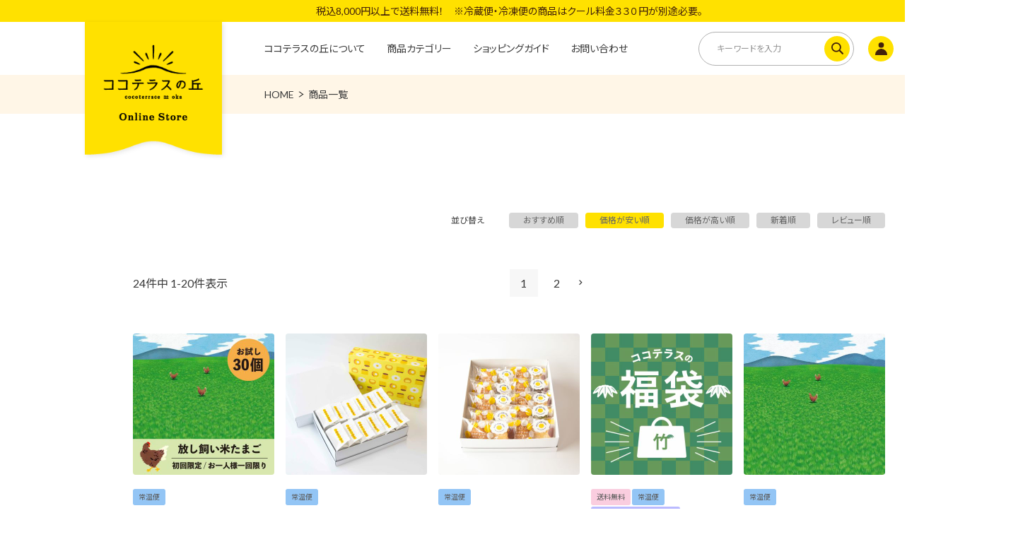

--- FILE ---
content_type: text/html;charset=UTF-8
request_url: https://www.coco-terrace.com/p/search?minprice=5000&maxprice=10000&sort=price_low
body_size: 27982
content:
<!DOCTYPE html>
<html lang="ja"><head>
  <meta charset="UTF-8">
  
  <title>商品一覧 | ココテラスのオンラインショップ</title>
  <meta name="viewport" content="width=device-width">


    <meta name="description" content="商品一覧 ココテラスのオンラインショップ">
    <meta name="keywords" content=",ココテラスのオンラインショップ">
  
  <link rel="stylesheet" href="https://cocoterrace.itembox.design/system/fs_style.css?t=20251118042557">
  <link rel="stylesheet" href="https://cocoterrace.itembox.design/generate/theme7/fs_original.css?t=20251118042557">
  
  <link rel="canonical" href="https://www.coco-terrace.com/p/search">
  <link rel="next" href="https://www.coco-terrace.com/p/search?minprice=5000&maxprice=10000&page=2&sort=price_low">
  
  
  
  <script>
    window._FS=window._FS||{};_FS.val={"tiktok":{"enabled":false,"pixelCode":null},"recaptcha":{"enabled":false,"siteKey":null},"clientInfo":{"memberId":"guest","fullName":"ゲスト","lastName":"","firstName":"ゲスト","nickName":"ゲスト","stageId":"","stageName":"","subscribedToNewsletter":"false","loggedIn":"false","totalPoints":"","activePoints":"","pendingPoints":"","purchasePointExpiration":"","specialPointExpiration":"","specialPoints":"","pointRate":"","companyName":"","membershipCardNo":"","wishlist":"","prefecture":""},"enhancedEC":{"ga4Dimensions":{"userScope":{"login":"{@ member.logged_in @}","stage":"{@ member.stage_order @}"}},"searchURL":"%2Fp%2Fsearch%3Fminprice%3D5000%26maxprice%3D10000%26sort%3Dprice_low","amazonCheckoutName":"Amazon Pay","searchKeyword":"","measurementId":"G-EB7FK8TJQJ","trackingId":"UA-65962451-2","dimensions":{"dimension1":{"key":"log","value":"{@ member.logged_in @}"},"dimension2":{"key":"mem","value":"{@ member.stage_order @}"}}},"shopKey":"cocoterrace","device":"PC","cart":{"stayOnPage":false}};
  </script>
  
  <script src="/shop/js/webstore-nr.js?t=20251118042557"></script>
  <script src="/shop/js/webstore-vg.js?t=20251118042557"></script>
  
    <script src="//r2.future-shop.jp/fs.cocoterrace/pc/recommend.js"></script>
  
  
  
  
  
  
    <meta property="og:title" content="商品一覧 | ココテラスのオンラインショップ">
    <meta property="og:type" content="website">
    <meta property="og:url" content="https://www.coco-terrace.com/p/search?minprice&#x3D;5000&amp;maxprice&#x3D;10000&amp;sort&#x3D;price_low">
    <meta property="og:image" content="https://cocoterrace.itembox.design/item/ogp.jpg">
    <meta property="og:site_name" content="ココテラスのオンラインショップ">
    <meta property="og:description" content="商品一覧 ココテラスのオンラインショップ">
  
  
  
    <script type="text/javascript" >
      document.addEventListener('DOMContentLoaded', function() {
        _FS.CMATag('{"fs_member_id":"{@ member.id @}","fs_page_kind":"other"}')
      })
    </script>
  
  
  <link rel="stylesheet" href="/assets/css/fs_common.css" />
<link rel="stylesheet" href="/assets/css/reset.css" />
<link rel="stylesheet" href="/assets/css/common.css" />
<script src="https://code.jquery.com/jquery-3.3.1.js"></script>
<script src="https://cdnjs.cloudflare.com/ajax/libs/jquery.matchHeight/0.7.2/jquery.matchHeight-min.js"></script>
<script>
$(function () {
  let siteHeader = $("#site-header").height();
  $(window).on("scroll", function () {
    let currentPos = $(this).scrollTop();
    if (currentPos > siteHeader + 300) {
      if ($(window).scrollTop() >= 200) {
        $("#site-header").addClass("fixed");
      }
    } else {
      $("#site-header").removeClass("fixed");
    }
  });

  $("#hamburger").on("click", function () {
    $("body").toggleClass("hamburger_open");
    $(".hamburger").toggleClass("is-active");
    $("body").removeClass("search_open");
    $(".search_icon").removeClass("is-active");
  });
  $(".js-search_icon").on("click", function () {
    $("body").toggleClass("search_open");
    $(".search_icon").toggleClass("is-active");
    $("body").removeClass("hamburger_open");
    $(".hamburger").removeClass("is-active");
  });
  $("#hamburger_menu a").on("click", function () {
    $("body").removeClass("hamburger_open");
    $(".hamburger").removeClass("is-active");
  });



  function GethashID(hashIDName) {
    if (hashIDName) {
      $(".tab_select_list > .tab_select_cont")
        .find(".tab")
        .each(function () {
          let idName = $(this).attr("href");
          if (idName == hashIDName) {
            let parentElm = $(this).parent();
            $(".tab_select_list .tab_select_cont").removeClass("active");
            $(parentElm).addClass("active");
            $(".tab_contents_box").removeClass("is-active");
            $(hashIDName).addClass("is-active");
          }
        });
    }
  }

  // gn_item_dl accordion
  let win_minSize = 767;
  $(".gn_item_dl > dt").click(function () {
    $(this).next(".gn_item_dl > dd").toggleClass("active");
    if ($(window).outerWidth() < win_minSize) {
      $(this).next(".gn_item_dl > dd").slideToggle();
    }
    $(this).toggleClass("active");
    return false;
  });

  $(".tab_select_list .tab").on("click", function () {
    let idName = $(this).attr("href");
    GethashID(idName);
    return false;
  });
  $(".tab_select_list .tab_select_cont:first-of-type").addClass("active");
  $(".tab_contents_box:first-of-type").addClass("is-active");
  let hashName = location.hash;
  GethashID(hashName);

  // 新着ニュース
  $.getJSON("https://www.coco-terrace.com/contents/wp-json/wp/v2/posts?_embed&per_page=3", function (results) {
    $.each(results, function (i, item) {
      // console.log(item);

      $("#whats_new").append('<div class="import_column_box"><a href="' + item.link + '"><span class="import_column_box_img"><img src="' + item["_embedded"]["wp:featuredmedia"][0]["media_details"]["sizes"]["full"]["source_url"] + '" alt=""></span><div class="import_item_info"><p class="import_item_info_date_value">' + item.date.slice(0, 10).replace(/-/g, ".") + '</p><h3 class="import_item_info_txt_value">' + item.title.rendered + "</h3></div></a></div>");
    });
  });

  // よく読まれている記事
  $.getJSON("https://www.coco-terrace.com/contents/wp-json/wordpress-popular-posts/v1/popular-posts?range=last7days&limit=3&_embed", function (results) {
    $.each(results, function (i, item) {
      // console.log(item);

      $("#popular_news").append('<div class="import_column_box"><a href="' + item.link + '"><span class="import_column_box_img"><img src="' + item["_embedded"]["wp:featuredmedia"][0]["media_details"]["sizes"]["full"]["source_url"] + '" alt=""></span><div class="import_item_info"><p class="import_item_info_date_value">' + item.date.slice(0, 10).replace(/-/g, ".") + '</p><h3 class="import_item_info_txt_value">' + item.title.rendered + "</h3></div></a></div>");
    });
  });
});
</script>
<script async src="https://www.googletagmanager.com/gtag/js?id=G-EB7FK8TJQJ"></script>

<script><!--
_FS.setTrackingTag('%3Cscript%3E%0A%28function%28i%2Cs%2Co%2Cg%2Cr%2Ca%2Cm%29%7Bi%5B%27GoogleAnalyticsObject%27%5D%3Dr%3Bi%5Br%5D%3Di%5Br%5D%7C%7Cfunction%28%29%7B%0A%28i%5Br%5D.q%3Di%5Br%5D.q%7C%7C%5B%5D%29.push%28arguments%29%7D%2Ci%5Br%5D.l%3D1*new+Date%28%29%3Ba%3Ds.createElement%28o%29%2C%0Am%3Ds.getElementsByTagName%28o%29%5B0%5D%3Ba.async%3D1%3Ba.src%3Dg%3Bm.parentNode.insertBefore%28a%2Cm%29%0A%7D%29%28window%2Cdocument%2C%27script%27%2C%27https%3A%2F%2Fwww.google-analytics.com%2Fanalytics.js%27%2C%27ga%27%29%3B%0A%0Aga%28%27create%27%2C+%27%27%2C+%27auto%27%29%3B%0Aga%28%27send%27%2C+%27pageview%27%29%3B%0A%3C%2Fscript%3E%0A%3C%21--+Google+Tag+Manager+--%3E%0A%3Cscript%3E%28function%28w%2Cd%2Cs%2Cl%2Ci%29%7Bw%5Bl%5D%3Dw%5Bl%5D%7C%7C%5B%5D%3Bw%5Bl%5D.push%28%7B%27gtm.start%27%3A%0Anew+Date%28%29.getTime%28%29%2Cevent%3A%27gtm.js%27%7D%29%3Bvar+f%3Dd.getElementsByTagName%28s%29%5B0%5D%2C%0Aj%3Dd.createElement%28s%29%2Cdl%3Dl%21%3D%27dataLayer%27%3F%27%26l%3D%27%2Bl%3A%27%27%3Bj.async%3Dtrue%3Bj.src%3D%0A%27https%3A%2F%2Fwww.googletagmanager.com%2Fgtm.js%3Fid%3D%27%2Bi%2Bdl%3Bf.parentNode.insertBefore%28j%2Cf%29%3B%0A%7D%29%28window%2Cdocument%2C%27script%27%2C%27dataLayer%27%2C%27GTM-5JGBMD3%27%29%3B%3C%2Fscript%3E%0A%3C%21--+End+Google+Tag+Manager+--%3E');
--></script>
</head>
<body class="fs-body-search" id="fs_ProductSearch">
<script><!--
_FS.setTrackingTag('%3Cscript%3E%0A%28function%28w%2Cd%2Cs%2Cc%2Ci%29%7Bw%5Bc%5D%3Dw%5Bc%5D%7C%7C%7B%7D%3Bw%5Bc%5D.trackingId%3Di%3B%0Avar+f%3Dd.getElementsByTagName%28s%29%5B0%5D%2Cj%3Dd.createElement%28s%29%3Bj.async%3Dtrue%3B%0Aj.src%3D%27%2F%2Fcdn.contx.net%2Fcollect.js%27%3Bf.parentNode.insertBefore%28j%2Cf%29%3B%0A%7D%29%28window%2Cdocument%2C%27script%27%2C%27contx%27%2C%27CTX-x-wMK3DG5x%27%29%3B%0A%3C%2Fscript%3E%0A%0A%3C%21--+Google+Tag+Manager+%28noscript%29+--%3E%0A%3Cnoscript%3E%3Ciframe+src%3D%22https%3A%2F%2Fwww.googletagmanager.com%2Fns.html%3Fid%3DGTM-5JGBMD3%22%0Aheight%3D%220%22+width%3D%220%22+style%3D%22display%3Anone%3Bvisibility%3Ahidden%22%3E%3C%2Fiframe%3E%3C%2Fnoscript%3E%0A%3C%21--+End+Google+Tag+Manager+%28noscript%29+--%3E');
--></script>
<div class="fs-l-page">
<header class="site-header" id="site-header">
<p class="header_announce_band">
税込8,000円以上で送料無料！<br class="show-small" />　※冷蔵便・冷凍便の商品はクール料金３３０円が別途必要。</p>
<div class="header_inner row">
          <!-- **ECサイトロゴ（フリーパーツ）↓↓ -->
          <div class="masthead">
            <div class="brand_logo">
              <a href="/f/online-store" class="logo"><img src="/assets/images/label-cocoterrace.png" alt="" /></a>
            </div>
          </div>
<!-- **ECサイトロゴ（フリーパーツ）↑↑ -->
          <!-- GLOBAL NAV-->
          <nav class="globalnav hide-small">
            <div class="nav_wrap" id="js-globalnav">
              <ul class="gn_list">
                <li class="gn_item">
                  <a href="https://www.coco-terrace.com/" class="gn_item_cont">ココテラスの丘について</a>
                </li>
                <li class="gn_item show-small">
                  <dl class="gn_item_dl">
                    <dt class="gn_item_cont">ピックアップ</dt>
                    <dd class="row">
                      <ul class="nav_list fs-pt-menu fs-pt-menu--lv1">
<li class="fs-pt-menu__item fs-pt-menu__item--lv1">
<span class="fs-pt-menu__heading fs-pt-menu__heading--lv1">
<a href="https://www.coco-terrace.com/p/search?minprice=1000&amp;maxprice=3000&amp;sort=price_low" class="fs-pt-menu__link fs-pt-menu__link--lv1">1000円〜3000円の商品</a>
</span>
</li>
<li class="fs-pt-menu__item fs-pt-menu__item--lv1">
<span class="fs-pt-menu__heading fs-pt-menu__heading--lv1">
<a href="https://www.coco-terrace.com/p/search?minprice=3000&amp;maxprice=5000&amp;sort=price_low" class="fs-pt-menu__link fs-pt-menu__link--lv1">3000円〜5000円の商品</a>
</span>
</li>
<li class="fs-pt-menu__item fs-pt-menu__item--lv1">
<span class="fs-pt-menu__heading fs-pt-menu__heading--lv1">
<a href="https://www.coco-terrace.com/p/search?minprice=5000&amp;maxprice=10000&amp;sort=price_low" class="fs-pt-menu__link fs-pt-menu__link--lv1">5000円〜10000円の商品</a>
</span>
</li>
</ul>

                  </dl>
                </li>
                <li class="gn_item">
                  <dl class="gn_item_dl">
                    <dt class="gn_item_cont">商品カテゴリー</dt>
                    <dd class="row">
                      <ul class="nav_list fs-pt-menu fs-pt-menu--lv1">

<li class="fs-pt-menu__item fs-pt-menu__item--lv1 fs-pt_menu__item--category_egg">
<span class="fs-pt-menu__heading fs-pt-menu__heading--lv1">
<a href="/c/category_egg" class="fs-pt-menu__link fs-pt-menu__link--lv1">たまご</a>
</span>
</li>


<li class="fs-pt-menu__item fs-pt-menu__item--lv1 fs-pt_menu__item--category_regular_service">
<span class="fs-pt-menu__heading fs-pt-menu__heading--lv1">
<a href="/c/category_regular_service" class="fs-pt-menu__link fs-pt-menu__link--lv1">定期便</a>
</span>
</li>


<li class="fs-pt-menu__item fs-pt-menu__item--lv1 fs-pt_menu__item--category_trial">
<span class="fs-pt-menu__heading fs-pt-menu__heading--lv1">
<a href="/c/category_trial" class="fs-pt-menu__link fs-pt-menu__link--lv1">お試しセット</a>
</span>
</li>


<li class="fs-pt-menu__item fs-pt-menu__item--lv1 fs-pt_menu__item--category_sweets">
<span class="fs-pt-menu__heading fs-pt-menu__heading--lv1">
<a href="/c/category_sweets" class="fs-pt-menu__link fs-pt-menu__link--lv1">スイーツ</a>
</span>
</li>


<li class="fs-pt-menu__item fs-pt-menu__item--lv1 fs-pt_menu__item--category_gift">
<span class="fs-pt-menu__heading fs-pt-menu__heading--lv1">
<a href="/c/category_gift" class="fs-pt-menu__link fs-pt-menu__link--lv1">ギフト商品</a>
</span>
</li>


<li class="fs-pt-menu__item fs-pt-menu__item--lv1 fs-pt_menu__item--category_frozen">
<span class="fs-pt-menu__heading fs-pt-menu__heading--lv1">
<a href="/c/category_frozen" class="fs-pt-menu__link fs-pt-menu__link--lv1">冷凍スイーツ</a>
</span>
</li>


<li class="fs-pt-menu__item fs-pt-menu__item--lv1 fs-pt_menu__item--category_alacarte">
<span class="fs-pt-menu__heading fs-pt-menu__heading--lv1">
<a href="/c/category_alacarte" class="fs-pt-menu__link fs-pt-menu__link--lv1">アラカルト</a>
</span>
</li>


<li class="fs-pt-menu__item fs-pt-menu__item--lv1 fs-pt_menu__item--campaign">
<span class="fs-pt-menu__heading fs-pt-menu__heading--lv1">
<a href="/c/campaign" class="fs-pt-menu__link fs-pt-menu__link--lv1">お得なキャンペーン</a>
</span>
</li>


<li class="fs-pt-menu__item fs-pt-menu__item--lv1 fs-pt_menu__item--category_season">
<span class="fs-pt-menu__heading fs-pt-menu__heading--lv1">
<a href="/c/category_season" class="fs-pt-menu__link fs-pt-menu__link--lv1">季節商品</a>
</span>
</li>


<li class="fs-pt-menu__item fs-pt-menu__item--lv1 fs-pt_menu__item--category_other">
<span class="fs-pt-menu__heading fs-pt-menu__heading--lv1">
<a href="/c/category_other" class="fs-pt-menu__link fs-pt-menu__link--lv1">その他</a>
</span>
</li>

</ul>

                  </dl>
                </li>
                <li class="gn_item">
                  <a href="/f/shopping-guide" class="gn_item_cont">ショッピングガイド</a>
                </li>
                <li class="gn_item">
                  <a href="/f/contact" class="gn_item_cont">お問い合わせ</a>
                </li>
              </ul>
            </div>
          </nav>
          <!-- END GLOBAL NAV-->
          <div class="shop_info">
            <div class="hide-small">
            <!-- **商品キーワード検索フォーム（フリーパーツ）↓↓ -->
              <div class="fs-p-searchForm search_form">
                <form action="/p/search" method="get">
                  <span class="fs-p-searchForm__inputGroup fs-p-inputGroup search_box">
                    <input type="text" name="keyword" maxlength="1000" placeholder="キーワードを入力" class="fs-p-searchForm__input fs-p-inputGroup__input search_form_input" />
                    <button type="submit" class="fs-p-searchForm__button fs-p-inputGroup__button search_btn"><img src="/assets/images/icon-search.svg" alt="検索" /></button>
                  </span>
                </form>
              </div>

              <script type="application/ld+json">
                {
                  "@context": "http://schema.org",
                  "@type": "WebSite",
                  "url": "https://www.coco-terrace.com",
                  "potentialAction": {
                    "@type": "SearchAction",
                    "target": "https://www.coco-terrace.com/p/search?keyword={search_term_string}",
                    "query-input": "required name=search_term_string"
                  }
                }
              </script>
<!-- **商品キーワード検索フォーム（フリーパーツ）↑↑ -->
              </div>

            <nav class="shopnav">
              <ul class="shopnav_list fs-pt-menu fs-pt-menu--lv1">
<li class="shopnav_item search_icon search js-search_icon show-small fs-pt-menu__item fs-pt-menu__item--lv1">
<span class="fs-pt-menu__heading fs-pt-menu__heading--lv1">
サーチアイコン
</span>
</li>
<li class="shopnav_item mypage fs-p-headerUtilityMenu__login is-loggedIn--{@ member.logged_in @} fs-pt-menu__item fs-pt-menu__item--lv1">
<span class="fs-pt-menu__heading fs-pt-menu__heading--lv1">
<a href="/p/login" class="fs-pt-menu__link fs-pt-menu__link--lv1">マイページアイコン</a>
</span>
</li>
<li class="shopnav_item cart fs-pt-menu__item fs-pt-menu__item--lv1">
<span class="fs-pt-menu__heading fs-pt-menu__heading--lv1">
<a href="/p/cart" class="fs-pt-menu__link fs-pt-menu__link--lv1">カートアイコン</a>
</span>
</li>
</ul>

            </nav>
            <div id="hamburger" class="hamburger hamburger--spin-r show-small">
              <div class="hamburger-box">
                <div class="hamburger-inner"></div>
              </div>
            </div>
          </div>
        </div>
        <div id="hamburger_menu" class="hamburger_menu show-small">
          <div class="hamburger_menu_innner">
            <!-- GLOBAL NAV-->
            <nav class="globalnav">
              <div class="nav_wrap">
                <ul class="fs_mylist fs-pt-menu fs-pt-menu--lv1">
<li class="fs_mylist_item fs-p-headerUtilityMenu__register is-loggedIn--{@ member.logged_in @} fs-pt-menu__item fs-pt-menu__item--lv1">
<span class="fs-pt-menu__heading fs-pt-menu__heading--lv1">
<a href="/p/register" class="fs-pt-menu__link fs-pt-menu__link--lv1">新規会員登録</a>
</span>
</li>
<li class="fs_mylist_item fs-p-headerUtilityMenu__login is-loggedIn--{@ member.logged_in @} fs-pt-menu__item fs-pt-menu__item--lv1">
<span class="fs-pt-menu__heading fs-pt-menu__heading--lv1">
<a href="/p/login" class="fs-pt-menu__link fs-pt-menu__link--lv1">ログイン</a>
</span>
</li>
<li class="fs_mylist_item fs-pt-menu__item fs-pt-menu__item--lv1">
<span class="fs-pt-menu__heading fs-pt-menu__heading--lv1">
<a href="/p/login" class="fs-pt-menu__link fs-pt-menu__link--lv1">カート</a>
</span>
</li>
</ul>

                <ul class="gn_list">
                <li class="gn_item">
                  <a href="https://www.coco-terrace.com/" class="gn_item_cont">ココテラスの丘について</a>
                </li>
                <li class="gn_item show-small">
                  <dl class="gn_item_dl">
                    <dt class="gn_item_cont">ピックアップ</dt>
                    <dd class="row">
                      <ul class="nav_list fs-pt-menu fs-pt-menu--lv1">
<li class="fs-pt-menu__item fs-pt-menu__item--lv1">
<span class="fs-pt-menu__heading fs-pt-menu__heading--lv1">
<a href="https://www.coco-terrace.com/p/search?minprice=1000&amp;maxprice=3000&amp;sort=price_low" class="fs-pt-menu__link fs-pt-menu__link--lv1">1000円〜3000円の商品</a>
</span>
</li>
<li class="fs-pt-menu__item fs-pt-menu__item--lv1">
<span class="fs-pt-menu__heading fs-pt-menu__heading--lv1">
<a href="https://www.coco-terrace.com/p/search?minprice=3000&amp;maxprice=5000&amp;sort=price_low" class="fs-pt-menu__link fs-pt-menu__link--lv1">3000円〜5000円の商品</a>
</span>
</li>
<li class="fs-pt-menu__item fs-pt-menu__item--lv1">
<span class="fs-pt-menu__heading fs-pt-menu__heading--lv1">
<a href="https://www.coco-terrace.com/p/search?minprice=5000&amp;maxprice=10000&amp;sort=price_low" class="fs-pt-menu__link fs-pt-menu__link--lv1">5000円〜10000円の商品</a>
</span>
</li>
</ul>

                  </dl>
                </li>
                <li class="gn_item">
                  <dl class="gn_item_dl">
                    <dt class="gn_item_cont">商品カテゴリー</dt>
                    <dd class="row">
                      <ul class="nav_list fs-pt-menu fs-pt-menu--lv1">

<li class="fs-pt-menu__item fs-pt-menu__item--lv1 fs-pt_menu__item--category_egg">
<span class="fs-pt-menu__heading fs-pt-menu__heading--lv1">
<a href="/c/category_egg" class="fs-pt-menu__link fs-pt-menu__link--lv1">たまご</a>
</span>
</li>


<li class="fs-pt-menu__item fs-pt-menu__item--lv1 fs-pt_menu__item--category_regular_service">
<span class="fs-pt-menu__heading fs-pt-menu__heading--lv1">
<a href="/c/category_regular_service" class="fs-pt-menu__link fs-pt-menu__link--lv1">定期便</a>
</span>
</li>


<li class="fs-pt-menu__item fs-pt-menu__item--lv1 fs-pt_menu__item--category_trial">
<span class="fs-pt-menu__heading fs-pt-menu__heading--lv1">
<a href="/c/category_trial" class="fs-pt-menu__link fs-pt-menu__link--lv1">お試しセット</a>
</span>
</li>


<li class="fs-pt-menu__item fs-pt-menu__item--lv1 fs-pt_menu__item--category_sweets">
<span class="fs-pt-menu__heading fs-pt-menu__heading--lv1">
<a href="/c/category_sweets" class="fs-pt-menu__link fs-pt-menu__link--lv1">スイーツ</a>
</span>
</li>


<li class="fs-pt-menu__item fs-pt-menu__item--lv1 fs-pt_menu__item--category_gift">
<span class="fs-pt-menu__heading fs-pt-menu__heading--lv1">
<a href="/c/category_gift" class="fs-pt-menu__link fs-pt-menu__link--lv1">ギフト商品</a>
</span>
</li>


<li class="fs-pt-menu__item fs-pt-menu__item--lv1 fs-pt_menu__item--category_frozen">
<span class="fs-pt-menu__heading fs-pt-menu__heading--lv1">
<a href="/c/category_frozen" class="fs-pt-menu__link fs-pt-menu__link--lv1">冷凍スイーツ</a>
</span>
</li>


<li class="fs-pt-menu__item fs-pt-menu__item--lv1 fs-pt_menu__item--category_alacarte">
<span class="fs-pt-menu__heading fs-pt-menu__heading--lv1">
<a href="/c/category_alacarte" class="fs-pt-menu__link fs-pt-menu__link--lv1">アラカルト</a>
</span>
</li>


<li class="fs-pt-menu__item fs-pt-menu__item--lv1 fs-pt_menu__item--campaign">
<span class="fs-pt-menu__heading fs-pt-menu__heading--lv1">
<a href="/c/campaign" class="fs-pt-menu__link fs-pt-menu__link--lv1">お得なキャンペーン</a>
</span>
</li>


<li class="fs-pt-menu__item fs-pt-menu__item--lv1 fs-pt_menu__item--category_season">
<span class="fs-pt-menu__heading fs-pt-menu__heading--lv1">
<a href="/c/category_season" class="fs-pt-menu__link fs-pt-menu__link--lv1">季節商品</a>
</span>
</li>


<li class="fs-pt-menu__item fs-pt-menu__item--lv1 fs-pt_menu__item--category_other">
<span class="fs-pt-menu__heading fs-pt-menu__heading--lv1">
<a href="/c/category_other" class="fs-pt-menu__link fs-pt-menu__link--lv1">その他</a>
</span>
</li>

</ul>

                  </dl>
                </li>
                <li class="gn_item">
                  <a href="/f/shopping-guide" class="gn_item_cont">ショッピングガイド</a>
                </li>
                <li class="gn_item">
                  <a href="/f/contact" class="gn_item_cont">お問い合わせ</a>
                </li>
              </ul>
              </div>
              <div class="banner_box">
<ul class="banner_list fs-pt-list fs-pt-list--noMarker">
<li class="fs-pt-list__item"><a class="fs-pt-list__link" href="https://dailyfarm.co.jp/" target="_blank" rel="noopener noreferrer"><img src="https://cocoterrace.itembox.design/item/banner_list/bnr-dailyfarm.png" alt="デイリーファーム" /></a></li>
<li class="fs-pt-list__item"><a class="fs-pt-list__link" href="/coco-terrace"><img src="https://cocoterrace.itembox.design/item/banner_list/bnr-cocoterrace.png" alt="ココテラス" />
</a></li>
<li class="fs-pt-list__item"><a class="fs-pt-list__link" href="/recipio/"><img src="https://cocoterrace.itembox.design/item/banner_list/bnr-recipio.png" alt="レシピヲ" /></a></li>
<li class="fs-pt-list__item"><a class="fs-pt-list__link" href="https://www.coco-terrace.com/niwanopan/" target="_blank" rel="noopener noreferrer"><img src="https://cocoterrace.itembox.design/item/banner_list/bnr-niwanopan.jpg" alt="にわのパン" /></a></li>
<li class="fs-pt-list__item"><a class="fs-pt-list__link" href="https://www.coco-terrace.com/lp/habataki/" target="_blank" rel="noopener noreferrer"><img src="https://cocoterrace.itembox.design/item/banner_list/habataki.png" alt="はばたき農場" />
</a></li>
</ul>

</div>
              <div class="sns_box">
<ul class="sns_list fs-pt-list fs-pt-list--noMarker">
<li class="fs-pt-list__item"><a class="fs-pt-list__link" href="https://www.instagram.com/cocoterrace05/?hl=ja" target="_blank" rel="noopener noreferrer"><img src="/assets/images/icon-instagram.png" alt="Instagram" /></a></li>
<li class="fs-pt-list__item"><a class="fs-pt-list__link" href="https://www.facebook.com/cocoterrace05/" target="_blank" rel="noopener noreferrer"><img src="/assets/images/icon-facebook.png" alt="Facebook" /></a></li>
<li class="fs-pt-list__item"><a class="fs-pt-list__link" href="https://page.line.me/230mvrva" target="_blank" rel="noopener noreferrer"><img src="/assets/images/icon-line.png" alt="LINE" /></a></li>
<li class="fs-pt-list__item"><a class="fs-pt-list__link" href="https://twitter.com/cocoterrace0" target="_blank" rel="noopener noreferrer"><img src="/assets/images/icon-twitter.png" alt="Twitter" /></a></li>
<li class="fs-pt-list__item"><a class="fs-pt-list__link" href="https://www.tiktok.com/@cocoterrace.05" target="_blank" rel="noopener noreferrer"><img src="/assets/images/icon-tiktok.png" alt="TikTok" /></a></li>
</ul>

</div>
                            <div class="info_box">
                <ul class="info_list">
                  <li class="info_item money">
                    <a href="/f/shopping-guide#payments" class="info_item_link"><img src="/assets/images/icon-money.svg" alt="お支払い" />お支払いについて</a>
                    <div class="info_item_txt_area hide-small">
                      <ul class="info_item_txt_area_list">
                        <li>コンビニ決済</li>
                        <li>クレジットカード</li>
                        <li>代金引換</li>
                        <li>Amazon Pay</li>
                        <li>PayPayオンライン決済</li>
                        <li>楽天ペイ</li>
                      </ul>
                      <div class="info_item_more"><a href="/f/shopping-guide#payments" class="info_item_more_link">詳しく見る</a></div>
                    </div>
                  </li>
                  <li class="info_item delivery">
                    <a href="/f/shopping-guide#delivery" class="info_item_link"><img src="/assets/images/icon-deliverybox.svg" alt="配送料金" />配送料金について</a>
                    <div class="info_item_txt_area hide-small">
                      <p class="info_item_txt_area_txt">8,000円(税込)以上のご購入で送料無料となります。</p>
                      <ul class="info_item_txt_area_notes notes">
                        <li>北海道と沖縄は追加料金あり</li>
                        <li>冷凍商品は別梱包となります。</li>
                      </ul>
                      <div class="info_item_more"><a href="/f/shopping-guide#delivery" class="info_item_more_link">詳しく見る</a></div>
                    </div>
                  </li>
                  <li class="info_item return_exchange">
                    <a href="/f/shopping-guide#returned_exchange" class="info_item_link"><img src="/assets/images/icon-return_exchange.svg" alt="返品・交換" />返品・交換について</a>
                    <div class="info_item_txt_area hide-small">
                      <p class="info_item_txt_area_txt">商品には万全を期しておりますが、万一、不良品をお届けしました場合には、交換・返品を受付させていただいておりますのでお気軽にご連絡ください。商品の特性上、原則としてそれ以外のお客さまの都合による返品・交換は、ご容赦願います。</p>
                      <div class="info_item_more"><a href="/f/shopping-guide#returned_exchange" class="info_item_more_link">詳しく見る</a></div>
                    </div>
                  </li>
                  <li class="info_item precautions">
                    <a href="/f/shopping-guide#about_entry" class="info_item_link"><img src="/assets/images/icon-precautions.svg" alt="注意事項" />その他注意事項</a>
                    <div class="info_item_txt_area hide-small">
                      <p class="info_item_txt_area_txt">その他、ご注文方法、熨斗、ギフトラッピングなど、商品注文時に関する注意事項等はこちらをご確認ください。</p>
                      <div class="info_item_more"><a href="/f/shopping-guide#about_entry" class="info_item_more_link">詳しく見る</a></div>
                    </div>
                  </li>
                </ul>
              </div>
            </nav>
            <!-- END GLOBAL NAV-->
          </div>
        </div>
<div id="search_menu" class="search_menu show-small">
          <div class="search_menu_innner">
            <!-- **商品キーワード検索フォーム（フリーパーツ）↓↓ -->
              <div class="fs-p-searchForm search_form">
                <form action="/p/search" method="get">
                  <span class="fs-p-searchForm__inputGroup fs-p-inputGroup search_box">
                    <input type="text" name="keyword" maxlength="1000" placeholder="キーワードを入力" class="fs-p-searchForm__input fs-p-inputGroup__input search_form_input" />
                    <button type="submit" class="fs-p-searchForm__button fs-p-inputGroup__button search_btn"><img src="/assets/images/icon-search.svg" alt="検索" /></button>
                  </span>
                </form>
              </div>

              <script type="application/ld+json">
                {
                  "@context": "http://schema.org",
                  "@type": "WebSite",
                  "url": "https://www.coco-terrace.com",
                  "potentialAction": {
                    "@type": "SearchAction",
                    "target": "https://www.coco-terrace.com/p/search?keyword={search_term_string}",
                    "query-input": "required name=search_term_string"
                  }
                }
              </script>
<!-- **商品キーワード検索フォーム（フリーパーツ）↑↑ -->
            <div class="category_box">
              <div class="category_box_head">
                <h2 class="category_box_ttl"><img src="/assets/images/ttl-category.svg" class="ttl_img" alt="カテゴリー" /></h2>
              </div>
              <div class="category_box_body">
                <div class="category_box_item">
                  <ul class="category_box_item_list">
                    <li>
                      <a href="/c/category_sweets" class="cate_item">
                        <img src="/assets/images/category-sweets.png" class="item_img" alt="スイーツ" />
                        <span class="item_name">スイーツ</span>
                      </a>
                    </li>
                    <li>
                      <a href="/c/category_egg" class="cate_item">
                        <img src="/assets/images/category-egg.png" class="item_img" alt="たまご" />
                        <span class="item_name">たまご</span>
                      </a>
                    </li>
                    <li>
                      <a href="/c/category_regular_service" class="cate_item">
                        <img src="/assets/images/category-regular.png" class="item_img" alt="定期便" />
                        <span class="item_name">定期便</span>
                      </a>
                    </li>
                    <li>
                      <a href="/c/category_trial" class="cate_item">
                        <img src="/assets/images/category-trial.png" class="item_img" alt="お試しセット" />
                        <span class="item_name">お試しセット</span>
                      </a>
                    </li>
                    <li>
                      <a href="/c/category_gift" class="cate_item">
                        <img src="/assets/images/category-gift.png" class="item_img" alt="ギフト商品" />
                        <span class="item_name">ギフト商品</span>
                      </a>
                    </li>
                    <li>
                      <a href="/c/category_frozen" class="cate_item">
                        <img src="/assets/images/category-frozen.png" class="item_img" alt="冷凍便" />
                        <span class="item_name">冷凍スイーツ</span>
                      </a>
                    </li>
                    <li>
                      <a href="/c/category_alacarte" class="cate_item">
                        <img src="/assets/images/category-alacarte.png" class="item_img" alt="アラカルト" />
                        <span class="item_name">アラカルト</span>
                      </a>
                    </li>
                    <li>
                      <a href="/c/category_other" class="cate_item">
                        <img src="/assets/images/category-other.png" class="item_img" alt="その他" />
                        <span class="item_name">その他</span>
                      </a>
                    </li>
                  </ul>
                </div>
              </div>
            </div>
        </div>
</div>
</header>
<!-- **パンくずリストパーツ （システムパーツ） ↓↓ -->
<nav class="fs-c-breadcrumb">
<ol class="fs-c-breadcrumb__list">
<li class="fs-c-breadcrumb__listItem">
<a href="/f/online-store">HOME</a>
</li>
<li class="fs-c-breadcrumb__listItem">
商品一覧
</li>
</ol>
</nav>
<!-- **パンくずリストパーツ （システムパーツ） ↑↑ -->
<main class="fs-l-main"><div class="search_result_area row"><!-- **商品検索結果表示エリア（システムパーツグループ）↓↓ -->

  
<div class="fs-c-productList"><!-- **並び替え・ページャーパーツ（システムパーツ） ↓↓ -->
<div class="fs-c-productList__controller">
  <div class="fs-c-sortItems">
  <span class="fs-c-sortItems__label">並び替え</span>
  <ul class="fs-c-sortItems__list">
  <li class="fs-c-sortItems__list__item">
  <a href="/p/search?minprice=5000&maxprice=10000&sort=keyword" class="fs-c-sortItems__list__item__label">おすすめ順</a>
  </li>
  <li class="fs-c-sortItems__list__item is-active">
  <span class="fs-c-sortItems__list__item__label">価格が安い順</span>
  </li>
  <li class="fs-c-sortItems__list__item">
  <a href="/p/search?minprice=5000&maxprice=10000&sort=price_high" class="fs-c-sortItems__list__item__label">価格が高い順</a>
  </li>
  <li class="fs-c-sortItems__list__item">
  <a href="/p/search?minprice=5000&maxprice=10000&sort=latest" class="fs-c-sortItems__list__item__label">新着順</a>
  </li>
  <li class="fs-c-sortItems__list__item">
  <a href="/p/search?minprice=5000&maxprice=10000&sort=review" class="fs-c-sortItems__list__item__label">レビュー順</a>
  </li>
  </ul>
  </div>
  <div class="fs-c-listControl">
<div class="fs-c-listControl__status">
<span class="fs-c-listControl__status__total">24<span class="fs-c-listControl__status__total__label">件中</span></span>
<span class="fs-c-listControl__status__indication">1<span class="fs-c-listControl__status__indication__separator">-</span>20<span class="fs-c-listControl__status__indication__label">件表示</span></span>
</div>
<div class="fs-c-pagination">
<span class="fs-c-pagination__item is-active">1</span>
<a href="/p/search?minprice=5000&maxprice=10000&page=2&sort=price_low" class="fs-c-pagination__item" role="button">2</a>
<a href="/p/search?minprice=5000&maxprice=10000&page=2&sort=price_low" class="fs-c-pagination__item fs-c-pagination__item--next" role="button" aria-label="次のページへ"></a></div>
</div>
</div>
<!-- **並び替え・ページャーパーツ（システムパーツ） ↑↑ -->
<!-- **商品一覧（システムパーツ）↓↓ -->
<div class="fs-c-productList__list" data-add-to-cart-setting="">
<article class="fs-c-productList__list__item fs-c-productListItem" data-product-id="393">
<form>

<input type="hidden" name="productId" value="393">
<input type="hidden" name="verticalVariationNo" value="">
<input type="hidden" name="horizontalVariationNo" value="">
<input type="hidden" name="staffStartSkuCode" value="">
<input type="hidden" name="quantity" value="1">

<!-- **商品画像・拡大パーツ（システムパーツ）↓↓ -->
<div class="fs-c-productListItem__imageContainer">
  <div class="fs-c-productListItem__image fs-c-productImage">
  
    <a href="/c/category_trial/gd393">
      <img data-layzr="https://cocoterrace.itembox.design/product/003/000000000393/000000000393-01-m.jpg?t&#x3D;20251218150434" alt="" src="https://cocoterrace.itembox.design/item/src/loading.svg?t&#x3D;20260121160141" class="fs-c-productListItem__image__image fs-c-productImage__image">
    </a>
  
  </div>
</div>
<div class="fs-c-productListItem__viewMoreImageButton fs-c-buttonContainer">
<button type="button" class="fs-c-button--viewMoreImage fs-c-button--plain">
  <span class="fs-c-button__label">他の画像を見る</span>
</button>
</div>
<aside class="fs-c-productImageModal" style="display: none;">
  <div class="fs-c-productImageModal__inner">
    <span class="fs-c-productImageModal__close" role="button" aria-label="閉じる"></span>
    <div class="fs-c-productImageModal__contents">
      <div class="fs-c-productImageModalCarousel fs-c-slick">
        <div class="fs-c-productImageModalCarousel__track">
        
          <div>
            <figure class="fs-c-productImageModalCarousel__figure">
              
              <img data-lazy="https://cocoterrace.itembox.design/product/003/000000000393/000000000393-01-xl.jpg?t&#x3D;20251218150434" data-src="https://cocoterrace.itembox.design/product/003/000000000393/000000000393-01-xl.jpg?t&#x3D;20251218150434" alt="" src="https://cocoterrace.itembox.design/item/src/loading.svg?t&#x3D;20260121160141" class="fs-c-productImageModalCarousel__figure__image">
            </figure>
          </div>
        
          <div>
            <figure class="fs-c-productImageModalCarousel__figure">
              
              <img data-lazy="https://cocoterrace.itembox.design/product/003/000000000393/000000000393-02-xl.jpg?t&#x3D;20251218150434" data-src="https://cocoterrace.itembox.design/product/003/000000000393/000000000393-02-xl.jpg?t&#x3D;20251218150434" alt="" src="https://cocoterrace.itembox.design/item/src/loading.svg?t&#x3D;20260121160141" class="fs-c-productImageModalCarousel__figure__image">
            </figure>
          </div>
        
          <div>
            <figure class="fs-c-productImageModalCarousel__figure">
              
              <img data-lazy="https://cocoterrace.itembox.design/product/003/000000000393/000000000393-03-xl.jpg?t&#x3D;20251218150434" data-src="https://cocoterrace.itembox.design/product/003/000000000393/000000000393-03-xl.jpg?t&#x3D;20251218150434" alt="" src="https://cocoterrace.itembox.design/item/src/loading.svg?t&#x3D;20260121160141" class="fs-c-productImageModalCarousel__figure__image">
            </figure>
          </div>
        
          <div>
            <figure class="fs-c-productImageModalCarousel__figure">
              
              <img data-lazy="https://cocoterrace.itembox.design/product/003/000000000393/000000000393-04-xl.jpg?t&#x3D;20251218150434" data-src="https://cocoterrace.itembox.design/product/003/000000000393/000000000393-04-xl.jpg?t&#x3D;20251218150434" alt="" src="https://cocoterrace.itembox.design/item/src/loading.svg?t&#x3D;20260121160141" class="fs-c-productImageModalCarousel__figure__image">
            </figure>
          </div>
        
          <div>
            <figure class="fs-c-productImageModalCarousel__figure">
              
              <img data-lazy="https://cocoterrace.itembox.design/product/003/000000000393/000000000393-05-xl.jpg?t&#x3D;20251218150434" data-src="https://cocoterrace.itembox.design/product/003/000000000393/000000000393-05-xl.jpg?t&#x3D;20251218150434" alt="" src="https://cocoterrace.itembox.design/item/src/loading.svg?t&#x3D;20260121160141" class="fs-c-productImageModalCarousel__figure__image">
            </figure>
          </div>
        
          <div>
            <figure class="fs-c-productImageModalCarousel__figure">
              
              <img data-lazy="https://cocoterrace.itembox.design/product/003/000000000393/000000000393-06-xl.jpg?t&#x3D;20251218150434" data-src="https://cocoterrace.itembox.design/product/003/000000000393/000000000393-06-xl.jpg?t&#x3D;20251218150434" alt="" src="https://cocoterrace.itembox.design/item/src/loading.svg?t&#x3D;20260121160141" class="fs-c-productImageModalCarousel__figure__image">
            </figure>
          </div>
        
        </div>
      </div>
    </div>
  </div>
</aside>
<!-- **商品画像・拡大パーツ（システムパーツ）↑↑ -->
<div class="fs-c-productMarks_wrap">
<!-- **商品マークパーツ（システムパーツ）↓↓ -->
<div class="fs-c-productMarks">
  
    <ul class="fs-c-productMark">
      <li class="fs-c-productMark__item">
        <span class="item_mark fs-c-productMark__mark--15 fs-c-productMark__mark">
<span class="fs-c-productMark__label">常温便</span>
</span>

        </li>
      
    </ul>
  
  
</div>
<!-- **商品マークパーツ（システムパーツ）↑↑ -->
</div>
<!-- **商品名パーツ（システムパーツ）↓↓ -->
<h2 class="fs-c-productListItem__productName fs-c-productName">
  
  <a href="/c/category_trial/gd393">
    <span class="fs-c-productName__copy">お一人様一回限りです</span>
    <span class="fs-c-productName__name">【送料込みのお試しセット】放し飼い米たまご25個+5個保証（計30個）</span>
  </a>
  
</h2>
<!-- **商品名パーツ（システムパーツ）↑↑ -->


  


<!-- **商品価格パーツ（システムパーツ）↓↓ -->
<div class="fs-c-productListItem__prices fs-c-productPrices">
  
  
    
      <div class="fs-c-productPrice fs-c-productPrice--selling">
        
  
    
    <span class="fs-c-productPrice__main">
      
        <span class="fs-c-productPrice__main__label">キャンペーン価格</span>
      
      <span class="fs-c-productPrice__main__price fs-c-price">
        <span class="fs-c-price__currencyMark">&yen;</span>
        <span class="fs-c-price__value">5,015</span>
      </span>
    </span>
    <span class="fs-c-productPrice__addon">
      <span class="fs-c-productPrice__addon__label">税込</span>
    </span>
    
  

      </div>
    
    
    
  
    
</div>
<!-- **商品価格パーツ（システムパーツ）↑↑ -->






<!-- **カート・セレクトボックスのみパーツ（システムパーツ） ↓↓ -->
<div class="fs-c-productListItem__control fs-c-buttonContainer" data-product-id="393" data-vertical-variation-no="" data-horizontal-variation-no="" data-vertical-admin-no="" data-horizontal-admin-no="" data-staff-start-sku-code="">

<a href="/c/category_trial/gd393" class="fs-c-button--viewProductDetail fs-c-button--plain">
  <span class="fs-c-button__label">詳細を見る</span>
</a>

<button type="button" class="icon_favorite_heart fs-c-button--addToWishList--icon fs-c-button--image">
<img class="fs-c-button__image" src="https://cocoterrace.itembox.design/item/icon-heart.svg?t&#x3D;20260121160141" alt="お気に入り">
</button>

</div>


<!-- **カート・セレクトボックスのみパーツ（システムパーツ） ↑↑ -->
</form>

<span data-id="fs-analytics" data-product-url="gd393" data-eec="{&quot;brand&quot;:&quot;cocoterr&quot;,&quot;fs-add_to_cart-price&quot;:5015,&quot;price&quot;:5015,&quot;fs-select_content-price&quot;:5015,&quot;fs-begin_checkout-price&quot;:5015,&quot;fs-remove_from_cart-price&quot;:5015,&quot;category&quot;:&quot;お試しセ&quot;,&quot;name&quot;:&quot;【送料込みのお試しセット】放し飼い米たまご25個+5個保証（計30個）&quot;,&quot;list_name&quot;:&quot;商品一覧&quot;,&quot;quantity&quot;:1,&quot;id&quot;:&quot;gd393&quot;}" data-ga4="{&quot;items&quot;:[{&quot;fs-select_content-price&quot;:5015,&quot;fs-select_item-price&quot;:5015,&quot;fs-remove_from_cart-price&quot;:5015,&quot;item_name&quot;:&quot;【送料込みのお試しセット】放し飼い米たまご25個+5個保証（計30個&quot;,&quot;fs-begin_checkout-price&quot;:5015,&quot;item_brand&quot;:&quot;cocoterr&quot;,&quot;item_list_name&quot;:&quot;商品一覧&quot;,&quot;fs-add_payment_info-price&quot;:5015,&quot;fs-add_to_cart-price&quot;:5015,&quot;item_id&quot;:&quot;gd393&quot;,&quot;fs-view_item-price&quot;:5015,&quot;item_category&quot;:&quot;お試しセット&quot;,&quot;quantity&quot;:1,&quot;price&quot;:5015,&quot;item_list_id&quot;:&quot;product&quot;,&quot;currency&quot;:&quot;JPY&quot;}],&quot;item_list_name&quot;:&quot;商品一覧&quot;,&quot;currency&quot;:&quot;JPY&quot;,&quot;item_list_id&quot;:&quot;product&quot;,&quot;value&quot;:5015}" data-category-eec="{&quot;gd393&quot;:{&quot;type&quot;:&quot;1&quot;}}" data-category-ga4="{&quot;gd393&quot;:{&quot;type&quot;:&quot;1&quot;}}"></span>

</article>
<article class="fs-c-productList__list__item fs-c-productListItem" data-product-id="81">
<form>

<input type="hidden" name="productId" value="81">
<input type="hidden" name="verticalVariationNo" value="">
<input type="hidden" name="horizontalVariationNo" value="">
<input type="hidden" name="staffStartSkuCode" value="">
<input type="hidden" name="quantity" value="1">

<!-- **商品画像・拡大パーツ（システムパーツ）↓↓ -->
<div class="fs-c-productListItem__imageContainer">
  <div class="fs-c-productListItem__image fs-c-productImage">
  
    <a href="/c/category_sweets/gd81">
      <img data-layzr="https://cocoterrace.itembox.design/product/000/000000000081/000000000081-05-m.jpg?t&#x3D;20251218150434" alt="" src="https://cocoterrace.itembox.design/item/src/loading.svg?t&#x3D;20260121160141" class="fs-c-productListItem__image__image fs-c-productImage__image">
    </a>
  
  </div>
</div>
<div class="fs-c-productListItem__viewMoreImageButton fs-c-buttonContainer">
<button type="button" class="fs-c-button--viewMoreImage fs-c-button--plain">
  <span class="fs-c-button__label">他の画像を見る</span>
</button>
</div>
<aside class="fs-c-productImageModal" style="display: none;">
  <div class="fs-c-productImageModal__inner">
    <span class="fs-c-productImageModal__close" role="button" aria-label="閉じる"></span>
    <div class="fs-c-productImageModal__contents">
      <div class="fs-c-productImageModalCarousel fs-c-slick">
        <div class="fs-c-productImageModalCarousel__track">
        
          <div>
            <figure class="fs-c-productImageModalCarousel__figure">
              
              <img data-lazy="https://cocoterrace.itembox.design/product/000/000000000081/000000000081-05-xl.jpg?t&#x3D;20251218150434" data-src="https://cocoterrace.itembox.design/product/000/000000000081/000000000081-05-xl.jpg?t&#x3D;20251218150434" alt="" src="https://cocoterrace.itembox.design/item/src/loading.svg?t&#x3D;20260121160141" class="fs-c-productImageModalCarousel__figure__image">
            </figure>
          </div>
        
          <div>
            <figure class="fs-c-productImageModalCarousel__figure">
              
              <img data-lazy="https://cocoterrace.itembox.design/product/000/000000000081/000000000081-01-xl.jpg?t&#x3D;20251218150434" data-src="https://cocoterrace.itembox.design/product/000/000000000081/000000000081-01-xl.jpg?t&#x3D;20251218150434" alt="" src="https://cocoterrace.itembox.design/item/src/loading.svg?t&#x3D;20260121160141" class="fs-c-productImageModalCarousel__figure__image">
            </figure>
          </div>
        
          <div>
            <figure class="fs-c-productImageModalCarousel__figure">
              
              <img data-lazy="https://cocoterrace.itembox.design/product/000/000000000081/000000000081-02-xl.jpg?t&#x3D;20251218150434" data-src="https://cocoterrace.itembox.design/product/000/000000000081/000000000081-02-xl.jpg?t&#x3D;20251218150434" alt="" src="https://cocoterrace.itembox.design/item/src/loading.svg?t&#x3D;20260121160141" class="fs-c-productImageModalCarousel__figure__image">
            </figure>
          </div>
        
          <div>
            <figure class="fs-c-productImageModalCarousel__figure">
              
              <img data-lazy="https://cocoterrace.itembox.design/product/000/000000000081/000000000081-03-xl.jpg?t&#x3D;20251218150434" data-src="https://cocoterrace.itembox.design/product/000/000000000081/000000000081-03-xl.jpg?t&#x3D;20251218150434" alt="" src="https://cocoterrace.itembox.design/item/src/loading.svg?t&#x3D;20260121160141" class="fs-c-productImageModalCarousel__figure__image">
            </figure>
          </div>
        
          <div>
            <figure class="fs-c-productImageModalCarousel__figure">
              
              <img data-lazy="https://cocoterrace.itembox.design/product/000/000000000081/000000000081-04-xl.jpg?t&#x3D;20251218150434" data-src="https://cocoterrace.itembox.design/product/000/000000000081/000000000081-04-xl.jpg?t&#x3D;20251218150434" alt="" src="https://cocoterrace.itembox.design/item/src/loading.svg?t&#x3D;20260121160141" class="fs-c-productImageModalCarousel__figure__image">
            </figure>
          </div>
        
        </div>
      </div>
    </div>
  </div>
</aside>
<!-- **商品画像・拡大パーツ（システムパーツ）↑↑ -->
<div class="fs-c-productMarks_wrap">
<!-- **商品マークパーツ（システムパーツ）↓↓ -->
<div class="fs-c-productMarks">
  
    <ul class="fs-c-productMark">
      <li class="fs-c-productMark__item">
        <span class="item_mark fs-c-productMark__mark--15 fs-c-productMark__mark">
<span class="fs-c-productMark__label">常温便</span>
</span>

        </li>
      
    </ul>
  
  
</div>
<!-- **商品マークパーツ（システムパーツ）↑↑ -->
</div>
<!-- **商品名パーツ（システムパーツ）↓↓ -->
<h2 class="fs-c-productListItem__productName fs-c-productName">
  
  <a href="/c/category_sweets/gd81">
    <span class="fs-c-productName__copy">名物カステラをお気軽に。ティータイム盛り上げるかわいいパッケージ。</span>
    <span class="fs-c-productName__name">ましかくカステラ（2個）12セット</span>
  </a>
  
</h2>
<!-- **商品名パーツ（システムパーツ）↑↑ -->


  


<!-- **商品価格パーツ（システムパーツ）↓↓ -->
<div class="fs-c-productListItem__prices fs-c-productPrices">
  
  
    
      <div class="fs-c-productPrice fs-c-productPrice--selling">
        
  
    
    <span class="fs-c-productPrice__main">
      
        <span class="fs-c-productPrice__main__label">キャンペーン価格</span>
      
      <span class="fs-c-productPrice__main__price fs-c-price">
        <span class="fs-c-price__currencyMark">&yen;</span>
        <span class="fs-c-price__value">5,060</span>
      </span>
    </span>
    <span class="fs-c-productPrice__addon">
      <span class="fs-c-productPrice__addon__label">税込</span>
    </span>
    
  

      </div>
    
    
    
  
    
</div>
<!-- **商品価格パーツ（システムパーツ）↑↑ -->






<!-- **カート・セレクトボックスのみパーツ（システムパーツ） ↓↓ -->
<div class="fs-c-productListItem__control fs-c-buttonContainer" data-product-id="81" data-vertical-variation-no="" data-horizontal-variation-no="" data-vertical-admin-no="" data-horizontal-admin-no="" data-staff-start-sku-code="">

<button type="button" class="fs-c-button--addToCart--list fs-c-button--plain">
<span class="fs-c-button__label">カートに入れる</span>
</button>

<button type="button" class="icon_favorite_heart fs-c-button--addToWishList--icon fs-c-button--image">
<img class="fs-c-button__image" src="https://cocoterrace.itembox.design/item/icon-heart.svg?t&#x3D;20260121160141" alt="お気に入り">
</button>

</div>


<!-- **カート・セレクトボックスのみパーツ（システムパーツ） ↑↑ -->
</form>

<span data-id="fs-analytics" data-product-url="gd81" data-eec="{&quot;brand&quot;:&quot;cocoterr&quot;,&quot;fs-add_to_cart-price&quot;:5060,&quot;price&quot;:5060,&quot;fs-select_content-price&quot;:5060,&quot;fs-begin_checkout-price&quot;:5060,&quot;fs-remove_from_cart-price&quot;:5060,&quot;category&quot;:&quot;スイーツ&quot;,&quot;name&quot;:&quot;ましかくカステラ（2個）12セット&quot;,&quot;list_name&quot;:&quot;商品一覧&quot;,&quot;quantity&quot;:1,&quot;id&quot;:&quot;gd81&quot;}" data-ga4="{&quot;items&quot;:[{&quot;fs-select_content-price&quot;:5060,&quot;fs-select_item-price&quot;:5060,&quot;fs-remove_from_cart-price&quot;:5060,&quot;item_name&quot;:&quot;ましかくカステラ（2個）12セット&quot;,&quot;fs-begin_checkout-price&quot;:5060,&quot;item_brand&quot;:&quot;cocoterr&quot;,&quot;item_list_name&quot;:&quot;商品一覧&quot;,&quot;fs-add_payment_info-price&quot;:5060,&quot;fs-add_to_cart-price&quot;:5060,&quot;item_id&quot;:&quot;gd81&quot;,&quot;fs-view_item-price&quot;:5060,&quot;item_category&quot;:&quot;スイーツ&quot;,&quot;quantity&quot;:1,&quot;price&quot;:5060,&quot;item_list_id&quot;:&quot;product&quot;,&quot;currency&quot;:&quot;JPY&quot;}],&quot;item_list_name&quot;:&quot;商品一覧&quot;,&quot;currency&quot;:&quot;JPY&quot;,&quot;item_list_id&quot;:&quot;product&quot;,&quot;value&quot;:5060}" data-category-eec="{&quot;gd81&quot;:{&quot;type&quot;:&quot;1&quot;}}" data-category-ga4="{&quot;gd81&quot;:{&quot;type&quot;:&quot;1&quot;}}"></span>

</article>
<article class="fs-c-productList__list__item fs-c-productListItem" data-product-id="276">
<form>

<input type="hidden" name="productId" value="276">
<input type="hidden" name="verticalVariationNo" value="">
<input type="hidden" name="horizontalVariationNo" value="">
<input type="hidden" name="staffStartSkuCode" value="">
<input type="hidden" name="quantity" value="1">

<!-- **商品画像・拡大パーツ（システムパーツ）↓↓ -->
<div class="fs-c-productListItem__imageContainer">
  <div class="fs-c-productListItem__image fs-c-productImage">
  
    <a href="/c/category_gift/gd252">
      <img data-layzr="https://cocoterrace.itembox.design/product/002/000000000276/000000000276-01-m.jpg?t&#x3D;20251218150434" alt="" src="https://cocoterrace.itembox.design/item/src/loading.svg?t&#x3D;20260121160141" class="fs-c-productListItem__image__image fs-c-productImage__image">
    </a>
  
  </div>
</div>
<div class="fs-c-productListItem__viewMoreImageButton fs-c-buttonContainer">
<button type="button" class="fs-c-button--viewMoreImage fs-c-button--plain">
  <span class="fs-c-button__label">他の画像を見る</span>
</button>
</div>
<aside class="fs-c-productImageModal" style="display: none;">
  <div class="fs-c-productImageModal__inner">
    <span class="fs-c-productImageModal__close" role="button" aria-label="閉じる"></span>
    <div class="fs-c-productImageModal__contents">
      <div class="fs-c-productImageModalCarousel fs-c-slick">
        <div class="fs-c-productImageModalCarousel__track">
        
          <div>
            <figure class="fs-c-productImageModalCarousel__figure">
              
              <img data-lazy="https://cocoterrace.itembox.design/product/002/000000000276/000000000276-01-xl.jpg?t&#x3D;20251218150434" data-src="https://cocoterrace.itembox.design/product/002/000000000276/000000000276-01-xl.jpg?t&#x3D;20251218150434" alt="" src="https://cocoterrace.itembox.design/item/src/loading.svg?t&#x3D;20260121160141" class="fs-c-productImageModalCarousel__figure__image">
            </figure>
          </div>
        
          <div>
            <figure class="fs-c-productImageModalCarousel__figure">
              
              <img data-lazy="https://cocoterrace.itembox.design/product/002/000000000276/000000000276-04-xl.jpg?t&#x3D;20251218150434" data-src="https://cocoterrace.itembox.design/product/002/000000000276/000000000276-04-xl.jpg?t&#x3D;20251218150434" alt="" src="https://cocoterrace.itembox.design/item/src/loading.svg?t&#x3D;20260121160141" class="fs-c-productImageModalCarousel__figure__image">
            </figure>
          </div>
        
          <div>
            <figure class="fs-c-productImageModalCarousel__figure">
              
              <img data-lazy="https://cocoterrace.itembox.design/product/002/000000000276/000000000276-02-xl.jpg?t&#x3D;20251218150434" data-src="https://cocoterrace.itembox.design/product/002/000000000276/000000000276-02-xl.jpg?t&#x3D;20251218150434" alt="" src="https://cocoterrace.itembox.design/item/src/loading.svg?t&#x3D;20260121160141" class="fs-c-productImageModalCarousel__figure__image">
            </figure>
          </div>
        
          <div>
            <figure class="fs-c-productImageModalCarousel__figure">
              
              <img data-lazy="https://cocoterrace.itembox.design/product/002/000000000276/000000000276-03-xl.jpg?t&#x3D;20251218150434" data-src="https://cocoterrace.itembox.design/product/002/000000000276/000000000276-03-xl.jpg?t&#x3D;20251218150434" alt="" src="https://cocoterrace.itembox.design/item/src/loading.svg?t&#x3D;20260121160141" class="fs-c-productImageModalCarousel__figure__image">
            </figure>
          </div>
        
          <div>
            <figure class="fs-c-productImageModalCarousel__figure">
              
              <img data-lazy="https://cocoterrace.itembox.design/product/002/000000000276/000000000276-05-xl.jpg?t&#x3D;20251218150434" data-src="https://cocoterrace.itembox.design/product/002/000000000276/000000000276-05-xl.jpg?t&#x3D;20251218150434" alt="" src="https://cocoterrace.itembox.design/item/src/loading.svg?t&#x3D;20260121160141" class="fs-c-productImageModalCarousel__figure__image">
            </figure>
          </div>
        
        </div>
      </div>
    </div>
  </div>
</aside>
<!-- **商品画像・拡大パーツ（システムパーツ）↑↑ -->
<div class="fs-c-productMarks_wrap">
<!-- **商品マークパーツ（システムパーツ）↓↓ -->
<div class="fs-c-productMarks">
  
    <ul class="fs-c-productMark">
      <li class="fs-c-productMark__item">
        <span class="item_mark fs-c-productMark__mark--15 fs-c-productMark__mark">
<span class="fs-c-productMark__label">常温便</span>
</span>

        </li>
      
    </ul>
  
  
</div>
<!-- **商品マークパーツ（システムパーツ）↑↑ -->
</div>
<!-- **商品名パーツ（システムパーツ）↓↓ -->
<h2 class="fs-c-productListItem__productName fs-c-productName">
  
  <a href="/c/category_gift/gd252">
    <span class="fs-c-productName__copy">プチギフトにおすすめ！</span>
    <span class="fs-c-productName__name">焼き菓子のラッピングセットB</span>
  </a>
  
</h2>
<!-- **商品名パーツ（システムパーツ）↑↑ -->


  


<!-- **商品価格パーツ（システムパーツ）↓↓ -->
<div class="fs-c-productListItem__prices fs-c-productPrices">
  
  
    
      <div class="fs-c-productPrice fs-c-productPrice--selling">
        
  
    
    <span class="fs-c-productPrice__main">
      
        <span class="fs-c-productPrice__main__label">キャンペーン価格</span>
      
      <span class="fs-c-productPrice__main__price fs-c-price">
        <span class="fs-c-price__currencyMark">&yen;</span>
        <span class="fs-c-price__value">5,170</span>
      </span>
    </span>
    <span class="fs-c-productPrice__addon">
      <span class="fs-c-productPrice__addon__label">税込</span>
    </span>
    
  

      </div>
    
    
    
  
    
</div>
<!-- **商品価格パーツ（システムパーツ）↑↑ -->






<!-- **カート・セレクトボックスのみパーツ（システムパーツ） ↓↓ -->
<div class="fs-c-productListItem__control fs-c-buttonContainer" data-product-id="276" data-vertical-variation-no="" data-horizontal-variation-no="" data-vertical-admin-no="" data-horizontal-admin-no="" data-staff-start-sku-code="">

<button type="button" class="fs-c-button--addToCart--list fs-c-button--plain">
<span class="fs-c-button__label">カートに入れる</span>
</button>

<button type="button" class="icon_favorite_heart fs-c-button--addToWishList--icon fs-c-button--image">
<img class="fs-c-button__image" src="https://cocoterrace.itembox.design/item/icon-heart.svg?t&#x3D;20260121160141" alt="お気に入り">
</button>

</div>


<!-- **カート・セレクトボックスのみパーツ（システムパーツ） ↑↑ -->
</form>

<span data-id="fs-analytics" data-product-url="gd252" data-eec="{&quot;brand&quot;:&quot;cocoterr&quot;,&quot;fs-add_to_cart-price&quot;:5170,&quot;price&quot;:5170,&quot;fs-select_content-price&quot;:5170,&quot;fs-begin_checkout-price&quot;:5170,&quot;fs-remove_from_cart-price&quot;:5170,&quot;category&quot;:&quot;ギフト商&quot;,&quot;name&quot;:&quot;焼き菓子のラッピングセットB&quot;,&quot;list_name&quot;:&quot;商品一覧&quot;,&quot;quantity&quot;:1,&quot;id&quot;:&quot;gd252&quot;}" data-ga4="{&quot;items&quot;:[{&quot;fs-select_content-price&quot;:5170,&quot;fs-select_item-price&quot;:5170,&quot;fs-remove_from_cart-price&quot;:5170,&quot;item_name&quot;:&quot;焼き菓子のラッピングセットB&quot;,&quot;fs-begin_checkout-price&quot;:5170,&quot;item_brand&quot;:&quot;cocoterr&quot;,&quot;item_list_name&quot;:&quot;商品一覧&quot;,&quot;fs-add_payment_info-price&quot;:5170,&quot;fs-add_to_cart-price&quot;:5170,&quot;item_id&quot;:&quot;gd252&quot;,&quot;fs-view_item-price&quot;:5170,&quot;item_category&quot;:&quot;ギフト商品&quot;,&quot;quantity&quot;:1,&quot;price&quot;:5170,&quot;item_list_id&quot;:&quot;product&quot;,&quot;currency&quot;:&quot;JPY&quot;}],&quot;item_list_name&quot;:&quot;商品一覧&quot;,&quot;currency&quot;:&quot;JPY&quot;,&quot;item_list_id&quot;:&quot;product&quot;,&quot;value&quot;:5170}" data-category-eec="{&quot;gd252&quot;:{&quot;type&quot;:&quot;1&quot;}}" data-category-ga4="{&quot;gd252&quot;:{&quot;type&quot;:&quot;1&quot;}}"></span>

</article>
<article class="fs-c-productList__list__item fs-c-productListItem" data-product-id="273">
<form>

<input type="hidden" name="productId" value="273">
<input type="hidden" name="verticalVariationNo" value="">
<input type="hidden" name="horizontalVariationNo" value="">
<input type="hidden" name="staffStartSkuCode" value="">
<input type="hidden" name="quantity" value="1">

<!-- **商品画像・拡大パーツ（システムパーツ）↓↓ -->
<div class="fs-c-productListItem__imageContainer">
  <div class="fs-c-productListItem__image fs-c-productImage">
  
    <a href="/c/campaign/gd249">
      <img data-layzr="https://cocoterrace.itembox.design/product/002/000000000273/000000000273-05-m.jpg?t&#x3D;20251218150434" alt="" src="https://cocoterrace.itembox.design/item/src/loading.svg?t&#x3D;20260121160141" class="fs-c-productListItem__image__image fs-c-productImage__image">
    </a>
  
  </div>
</div>
<div class="fs-c-productListItem__viewMoreImageButton fs-c-buttonContainer">
<button type="button" class="fs-c-button--viewMoreImage fs-c-button--plain">
  <span class="fs-c-button__label">他の画像を見る</span>
</button>
</div>
<aside class="fs-c-productImageModal" style="display: none;">
  <div class="fs-c-productImageModal__inner">
    <span class="fs-c-productImageModal__close" role="button" aria-label="閉じる"></span>
    <div class="fs-c-productImageModal__contents">
      <div class="fs-c-productImageModalCarousel fs-c-slick">
        <div class="fs-c-productImageModalCarousel__track">
        
          <div>
            <figure class="fs-c-productImageModalCarousel__figure">
              
              <img data-lazy="https://cocoterrace.itembox.design/product/002/000000000273/000000000273-01-xl.jpg?t&#x3D;20251218150434" data-src="https://cocoterrace.itembox.design/product/002/000000000273/000000000273-01-xl.jpg?t&#x3D;20251218150434" alt="" src="https://cocoterrace.itembox.design/item/src/loading.svg?t&#x3D;20260121160141" class="fs-c-productImageModalCarousel__figure__image">
            </figure>
          </div>
        
          <div>
            <figure class="fs-c-productImageModalCarousel__figure">
              
              <img data-lazy="https://cocoterrace.itembox.design/product/002/000000000273/000000000273-02-xl.jpg?t&#x3D;20251218150434" data-src="https://cocoterrace.itembox.design/product/002/000000000273/000000000273-02-xl.jpg?t&#x3D;20251218150434" alt="" src="https://cocoterrace.itembox.design/item/src/loading.svg?t&#x3D;20260121160141" class="fs-c-productImageModalCarousel__figure__image">
            </figure>
          </div>
        
          <div>
            <figure class="fs-c-productImageModalCarousel__figure">
              
              <img data-lazy="https://cocoterrace.itembox.design/product/002/000000000273/000000000273-03-xl.jpg?t&#x3D;20251218150434" data-src="https://cocoterrace.itembox.design/product/002/000000000273/000000000273-03-xl.jpg?t&#x3D;20251218150434" alt="" src="https://cocoterrace.itembox.design/item/src/loading.svg?t&#x3D;20260121160141" class="fs-c-productImageModalCarousel__figure__image">
            </figure>
          </div>
        
          <div>
            <figure class="fs-c-productImageModalCarousel__figure">
              
              <img data-lazy="https://cocoterrace.itembox.design/product/002/000000000273/000000000273-04-xl.jpg?t&#x3D;20251218150434" data-src="https://cocoterrace.itembox.design/product/002/000000000273/000000000273-04-xl.jpg?t&#x3D;20251218150434" alt="" src="https://cocoterrace.itembox.design/item/src/loading.svg?t&#x3D;20260121160141" class="fs-c-productImageModalCarousel__figure__image">
            </figure>
          </div>
        
          <div>
            <figure class="fs-c-productImageModalCarousel__figure">
              
              <img data-lazy="https://cocoterrace.itembox.design/product/002/000000000273/000000000273-05-xl.jpg?t&#x3D;20251218150434" data-src="https://cocoterrace.itembox.design/product/002/000000000273/000000000273-05-xl.jpg?t&#x3D;20251218150434" alt="" src="https://cocoterrace.itembox.design/item/src/loading.svg?t&#x3D;20260121160141" class="fs-c-productImageModalCarousel__figure__image">
            </figure>
          </div>
        
        </div>
      </div>
    </div>
  </div>
</aside>
<!-- **商品画像・拡大パーツ（システムパーツ）↑↑ -->
<div class="fs-c-productMarks_wrap">
<!-- **商品マークパーツ（システムパーツ）↓↓ -->
<div class="fs-c-productMarks">
  
    <ul class="fs-c-productMark">
      <li class="fs-c-productMark__item">
        <span class="item_mark fs-c-productMark__mark--18 fs-c-productMark__mark">
<span class="fs-c-productMark__label">送料無料</span>
</span>

        </li>
      <li class="fs-c-productMark__item">
        <span class="item_mark fs-c-productMark__mark--15 fs-c-productMark__mark">
<span class="fs-c-productMark__label">常温便</span>
</span>

        </li>
      <li class="fs-c-productMark__item">
        <span class="item_mark fs-c-productMark__mark--16 fs-c-productMark__mark">
<span class="fs-c-productMark__label">お届け日時利用設定不可</span>
</span>

        </li>
      
    </ul>
  
  
</div>
<!-- **商品マークパーツ（システムパーツ）↑↑ -->
</div>
<!-- **商品名パーツ（システムパーツ）↓↓ -->
<h2 class="fs-c-productListItem__productName fs-c-productName">
  
  <a href="/c/campaign/gd249">
    <span class="fs-c-productName__copy">お得な福袋は数量限定、売り切れ御免！！</span>
    <span class="fs-c-productName__name">【竹】2026 新年福袋(卵とお菓子のセット）</span>
  </a>
  
</h2>
<!-- **商品名パーツ（システムパーツ）↑↑ -->


  


<!-- **商品価格パーツ（システムパーツ）↓↓ -->
<div class="fs-c-productListItem__prices fs-c-productPrices">
  
  
    
      <div class="fs-c-productPrice fs-c-productPrice--selling">
        
  
    
    <span class="fs-c-productPrice__main">
      
        <span class="fs-c-productPrice__main__label">キャンペーン価格</span>
      
      <span class="fs-c-productPrice__main__price fs-c-price">
        <span class="fs-c-price__currencyMark">&yen;</span>
        <span class="fs-c-price__value">5,200</span>
      </span>
    </span>
    <span class="fs-c-productPrice__addon">
      <span class="fs-c-productPrice__addon__label">税込</span>
    </span>
    
  

      </div>
    
    
    
  
    
</div>
<!-- **商品価格パーツ（システムパーツ）↑↑ -->




<!-- **販売期間表示（システムパーツ）↓↓ -->


   <div class="fs-c-productListItem__salesPeriodNotice fs-c-productListItem__notice">販売を終了しました。</div>



<!-- **販売期間表示（システムパーツ）↑↑ -->



<!-- **カート・セレクトボックスのみパーツ（システムパーツ） ↓↓ -->
<div class="fs-c-productListItem__control fs-c-buttonContainer" data-product-id="273" data-vertical-variation-no="" data-horizontal-variation-no="" data-vertical-admin-no="" data-horizontal-admin-no="" data-staff-start-sku-code="">

<a href="/c/campaign/gd249" class="fs-c-button--viewProductDetail fs-c-button--plain">
  <span class="fs-c-button__label">詳細を見る</span>
</a>

<button type="button" class="icon_favorite_heart fs-c-button--addToWishList--icon fs-c-button--image">
<img class="fs-c-button__image" src="https://cocoterrace.itembox.design/item/icon-heart.svg?t&#x3D;20260121160141" alt="お気に入り">
</button>

</div>


<!-- **カート・セレクトボックスのみパーツ（システムパーツ） ↑↑ -->
</form>

<span data-id="fs-analytics" data-product-url="gd249" data-eec="{&quot;brand&quot;:&quot;cocoterr&quot;,&quot;fs-add_to_cart-price&quot;:5200,&quot;price&quot;:5200,&quot;fs-select_content-price&quot;:5200,&quot;fs-begin_checkout-price&quot;:5200,&quot;fs-remove_from_cart-price&quot;:5200,&quot;category&quot;:&quot;お得なキ&quot;,&quot;name&quot;:&quot;【竹】2026 新年福袋(卵とお菓子のセット）&quot;,&quot;list_name&quot;:&quot;商品一覧&quot;,&quot;quantity&quot;:1,&quot;id&quot;:&quot;gd249&quot;}" data-ga4="{&quot;items&quot;:[{&quot;fs-select_content-price&quot;:5200,&quot;fs-select_item-price&quot;:5200,&quot;fs-remove_from_cart-price&quot;:5200,&quot;item_name&quot;:&quot;【竹】2026 新年福袋(卵とお菓子のセット）&quot;,&quot;fs-begin_checkout-price&quot;:5200,&quot;item_brand&quot;:&quot;cocoterr&quot;,&quot;item_list_name&quot;:&quot;商品一覧&quot;,&quot;fs-add_payment_info-price&quot;:5200,&quot;fs-add_to_cart-price&quot;:5200,&quot;item_id&quot;:&quot;gd249&quot;,&quot;fs-view_item-price&quot;:5200,&quot;item_category&quot;:&quot;お得なキャンペー&quot;,&quot;quantity&quot;:1,&quot;price&quot;:5200,&quot;item_list_id&quot;:&quot;product&quot;,&quot;currency&quot;:&quot;JPY&quot;}],&quot;item_list_name&quot;:&quot;商品一覧&quot;,&quot;currency&quot;:&quot;JPY&quot;,&quot;item_list_id&quot;:&quot;product&quot;,&quot;value&quot;:5200}" data-category-eec="{&quot;gd249&quot;:{&quot;type&quot;:&quot;1&quot;}}" data-category-ga4="{&quot;gd249&quot;:{&quot;type&quot;:&quot;1&quot;}}"></span>

</article>
<article class="fs-c-productList__list__item fs-c-productListItem" data-product-id="363">
<form>

<input type="hidden" name="productId" value="363">
<input type="hidden" name="verticalVariationNo" value="">
<input type="hidden" name="horizontalVariationNo" value="">
<input type="hidden" name="staffStartSkuCode" value="">
<input type="hidden" name="quantity" value="1">

<!-- **商品画像・拡大パーツ（システムパーツ）↓↓ -->
<div class="fs-c-productListItem__imageContainer">
  <div class="fs-c-productListItem__image fs-c-productImage">
  
    <a href="/c/category_egg/gd301">
      <img data-layzr="https://cocoterrace.itembox.design/product/003/000000000363/000000000363-01-m.jpg?t&#x3D;20251218150434" alt="" src="https://cocoterrace.itembox.design/item/src/loading.svg?t&#x3D;20260121160141" class="fs-c-productListItem__image__image fs-c-productImage__image">
    </a>
  
  </div>
</div>
<div class="fs-c-productListItem__viewMoreImageButton fs-c-buttonContainer">
<button type="button" class="fs-c-button--viewMoreImage fs-c-button--plain">
  <span class="fs-c-button__label">他の画像を見る</span>
</button>
</div>
<aside class="fs-c-productImageModal" style="display: none;">
  <div class="fs-c-productImageModal__inner">
    <span class="fs-c-productImageModal__close" role="button" aria-label="閉じる"></span>
    <div class="fs-c-productImageModal__contents">
      <div class="fs-c-productImageModalCarousel fs-c-slick">
        <div class="fs-c-productImageModalCarousel__track">
        
          <div>
            <figure class="fs-c-productImageModalCarousel__figure">
              
              <img data-lazy="https://cocoterrace.itembox.design/product/003/000000000363/000000000363-01-xl.jpg?t&#x3D;20251218150434" data-src="https://cocoterrace.itembox.design/product/003/000000000363/000000000363-01-xl.jpg?t&#x3D;20251218150434" alt="" src="https://cocoterrace.itembox.design/item/src/loading.svg?t&#x3D;20260121160141" class="fs-c-productImageModalCarousel__figure__image">
            </figure>
          </div>
        
          <div>
            <figure class="fs-c-productImageModalCarousel__figure">
              
              <img data-lazy="https://cocoterrace.itembox.design/product/003/000000000363/000000000363-02-xl.jpg?t&#x3D;20251218150434" data-src="https://cocoterrace.itembox.design/product/003/000000000363/000000000363-02-xl.jpg?t&#x3D;20251218150434" alt="" src="https://cocoterrace.itembox.design/item/src/loading.svg?t&#x3D;20260121160141" class="fs-c-productImageModalCarousel__figure__image">
            </figure>
          </div>
        
          <div>
            <figure class="fs-c-productImageModalCarousel__figure">
              
              <img data-lazy="https://cocoterrace.itembox.design/product/003/000000000363/000000000363-03-xl.jpg?t&#x3D;20251218150434" data-src="https://cocoterrace.itembox.design/product/003/000000000363/000000000363-03-xl.jpg?t&#x3D;20251218150434" alt="" src="https://cocoterrace.itembox.design/item/src/loading.svg?t&#x3D;20260121160141" class="fs-c-productImageModalCarousel__figure__image">
            </figure>
          </div>
        
          <div>
            <figure class="fs-c-productImageModalCarousel__figure">
              
              <img data-lazy="https://cocoterrace.itembox.design/product/003/000000000363/000000000363-04-xl.jpg?t&#x3D;20251218150434" data-src="https://cocoterrace.itembox.design/product/003/000000000363/000000000363-04-xl.jpg?t&#x3D;20251218150434" alt="" src="https://cocoterrace.itembox.design/item/src/loading.svg?t&#x3D;20260121160141" class="fs-c-productImageModalCarousel__figure__image">
            </figure>
          </div>
        
          <div>
            <figure class="fs-c-productImageModalCarousel__figure">
              
              <img data-lazy="https://cocoterrace.itembox.design/product/003/000000000363/000000000363-05-xl.jpg?t&#x3D;20251218150434" data-src="https://cocoterrace.itembox.design/product/003/000000000363/000000000363-05-xl.jpg?t&#x3D;20251218150434" alt="" src="https://cocoterrace.itembox.design/item/src/loading.svg?t&#x3D;20260121160141" class="fs-c-productImageModalCarousel__figure__image">
            </figure>
          </div>
        
          <div>
            <figure class="fs-c-productImageModalCarousel__figure">
              
              <img data-lazy="https://cocoterrace.itembox.design/product/003/000000000363/000000000363-06-xl.jpg?t&#x3D;20251218150434" data-src="https://cocoterrace.itembox.design/product/003/000000000363/000000000363-06-xl.jpg?t&#x3D;20251218150434" alt="" src="https://cocoterrace.itembox.design/item/src/loading.svg?t&#x3D;20260121160141" class="fs-c-productImageModalCarousel__figure__image">
            </figure>
          </div>
        
          <div>
            <figure class="fs-c-productImageModalCarousel__figure">
              
              <img data-lazy="https://cocoterrace.itembox.design/product/003/000000000363/000000000363-07-xl.jpg?t&#x3D;20251218150434" data-src="https://cocoterrace.itembox.design/product/003/000000000363/000000000363-07-xl.jpg?t&#x3D;20251218150434" alt="" src="https://cocoterrace.itembox.design/item/src/loading.svg?t&#x3D;20260121160141" class="fs-c-productImageModalCarousel__figure__image">
            </figure>
          </div>
        
          <div>
            <figure class="fs-c-productImageModalCarousel__figure">
              
              <img data-lazy="https://cocoterrace.itembox.design/product/003/000000000363/000000000363-08-xl.jpg?t&#x3D;20251218150434" data-src="https://cocoterrace.itembox.design/product/003/000000000363/000000000363-08-xl.jpg?t&#x3D;20251218150434" alt="" src="https://cocoterrace.itembox.design/item/src/loading.svg?t&#x3D;20260121160141" class="fs-c-productImageModalCarousel__figure__image">
            </figure>
          </div>
        
          <div>
            <figure class="fs-c-productImageModalCarousel__figure">
              
              <img data-lazy="https://cocoterrace.itembox.design/product/003/000000000363/000000000363-09-xl.jpg?t&#x3D;20251218150434" data-src="https://cocoterrace.itembox.design/product/003/000000000363/000000000363-09-xl.jpg?t&#x3D;20251218150434" alt="" src="https://cocoterrace.itembox.design/item/src/loading.svg?t&#x3D;20260121160141" class="fs-c-productImageModalCarousel__figure__image">
            </figure>
          </div>
        
          <div>
            <figure class="fs-c-productImageModalCarousel__figure">
              
              <img data-lazy="https://cocoterrace.itembox.design/product/003/000000000363/000000000363-10-xl.jpg?t&#x3D;20251218150434" data-src="https://cocoterrace.itembox.design/product/003/000000000363/000000000363-10-xl.jpg?t&#x3D;20251218150434" alt="" src="https://cocoterrace.itembox.design/item/src/loading.svg?t&#x3D;20260121160141" class="fs-c-productImageModalCarousel__figure__image">
            </figure>
          </div>
        
          <div>
            <figure class="fs-c-productImageModalCarousel__figure">
              
              <img data-lazy="https://cocoterrace.itembox.design/product/003/000000000363/000000000363-11-xl.jpg?t&#x3D;20251218150434" data-src="https://cocoterrace.itembox.design/product/003/000000000363/000000000363-11-xl.jpg?t&#x3D;20251218150434" alt="" src="https://cocoterrace.itembox.design/item/src/loading.svg?t&#x3D;20260121160141" class="fs-c-productImageModalCarousel__figure__image">
            </figure>
          </div>
        
          <div>
            <figure class="fs-c-productImageModalCarousel__figure">
              
              <img data-lazy="https://cocoterrace.itembox.design/product/003/000000000363/000000000363-12-xl.jpg?t&#x3D;20251218150434" data-src="https://cocoterrace.itembox.design/product/003/000000000363/000000000363-12-xl.jpg?t&#x3D;20251218150434" alt="" src="https://cocoterrace.itembox.design/item/src/loading.svg?t&#x3D;20260121160141" class="fs-c-productImageModalCarousel__figure__image">
            </figure>
          </div>
        
          <div>
            <figure class="fs-c-productImageModalCarousel__figure">
              
              <img data-lazy="https://cocoterrace.itembox.design/product/003/000000000363/000000000363-13-xl.jpg?t&#x3D;20251218150434" data-src="https://cocoterrace.itembox.design/product/003/000000000363/000000000363-13-xl.jpg?t&#x3D;20251218150434" alt="" src="https://cocoterrace.itembox.design/item/src/loading.svg?t&#x3D;20260121160141" class="fs-c-productImageModalCarousel__figure__image">
            </figure>
          </div>
        
          <div>
            <figure class="fs-c-productImageModalCarousel__figure">
              
              <img data-lazy="https://cocoterrace.itembox.design/product/003/000000000363/000000000363-14-xl.jpg?t&#x3D;20251218150434" data-src="https://cocoterrace.itembox.design/product/003/000000000363/000000000363-14-xl.jpg?t&#x3D;20251218150434" alt="" src="https://cocoterrace.itembox.design/item/src/loading.svg?t&#x3D;20260121160141" class="fs-c-productImageModalCarousel__figure__image">
            </figure>
          </div>
        
          <div>
            <figure class="fs-c-productImageModalCarousel__figure">
              
              <img data-lazy="https://cocoterrace.itembox.design/product/003/000000000363/000000000363-15-xl.jpg?t&#x3D;20251218150434" data-src="https://cocoterrace.itembox.design/product/003/000000000363/000000000363-15-xl.jpg?t&#x3D;20251218150434" alt="" src="https://cocoterrace.itembox.design/item/src/loading.svg?t&#x3D;20260121160141" class="fs-c-productImageModalCarousel__figure__image">
            </figure>
          </div>
        
          <div>
            <figure class="fs-c-productImageModalCarousel__figure">
              
              <img data-lazy="https://cocoterrace.itembox.design/product/003/000000000363/000000000363-16-xl.jpg?t&#x3D;20251218150434" data-src="https://cocoterrace.itembox.design/product/003/000000000363/000000000363-16-xl.jpg?t&#x3D;20251218150434" alt="" src="https://cocoterrace.itembox.design/item/src/loading.svg?t&#x3D;20260121160141" class="fs-c-productImageModalCarousel__figure__image">
            </figure>
          </div>
        
          <div>
            <figure class="fs-c-productImageModalCarousel__figure">
              
              <img data-lazy="https://cocoterrace.itembox.design/product/003/000000000363/000000000363-17-xl.jpg?t&#x3D;20251218150434" data-src="https://cocoterrace.itembox.design/product/003/000000000363/000000000363-17-xl.jpg?t&#x3D;20251218150434" alt="" src="https://cocoterrace.itembox.design/item/src/loading.svg?t&#x3D;20260121160141" class="fs-c-productImageModalCarousel__figure__image">
            </figure>
          </div>
        
          <div>
            <figure class="fs-c-productImageModalCarousel__figure">
              
              <img data-lazy="https://cocoterrace.itembox.design/product/003/000000000363/000000000363-18-xl.jpg?t&#x3D;20251218150434" data-src="https://cocoterrace.itembox.design/product/003/000000000363/000000000363-18-xl.jpg?t&#x3D;20251218150434" alt="" src="https://cocoterrace.itembox.design/item/src/loading.svg?t&#x3D;20260121160141" class="fs-c-productImageModalCarousel__figure__image">
            </figure>
          </div>
        
          <div>
            <figure class="fs-c-productImageModalCarousel__figure">
              
              <img data-lazy="https://cocoterrace.itembox.design/product/003/000000000363/000000000363-19-xl.jpg?t&#x3D;20251218150434" data-src="https://cocoterrace.itembox.design/product/003/000000000363/000000000363-19-xl.jpg?t&#x3D;20251218150434" alt="" src="https://cocoterrace.itembox.design/item/src/loading.svg?t&#x3D;20260121160141" class="fs-c-productImageModalCarousel__figure__image">
            </figure>
          </div>
        
          <div>
            <figure class="fs-c-productImageModalCarousel__figure">
              
              <img data-lazy="https://cocoterrace.itembox.design/product/003/000000000363/000000000363-20-xl.jpg?t&#x3D;20251218150434" data-src="https://cocoterrace.itembox.design/product/003/000000000363/000000000363-20-xl.jpg?t&#x3D;20251218150434" alt="" src="https://cocoterrace.itembox.design/item/src/loading.svg?t&#x3D;20260121160141" class="fs-c-productImageModalCarousel__figure__image">
            </figure>
          </div>
        
          <div>
            <figure class="fs-c-productImageModalCarousel__figure">
              
              <img data-lazy="https://cocoterrace.itembox.design/product/003/000000000363/000000000363-21-xl.jpg?t&#x3D;20251218150434" data-src="https://cocoterrace.itembox.design/product/003/000000000363/000000000363-21-xl.jpg?t&#x3D;20251218150434" alt="" src="https://cocoterrace.itembox.design/item/src/loading.svg?t&#x3D;20260121160141" class="fs-c-productImageModalCarousel__figure__image">
            </figure>
          </div>
        
          <div>
            <figure class="fs-c-productImageModalCarousel__figure">
              
              <img data-lazy="https://cocoterrace.itembox.design/product/003/000000000363/000000000363-22-xl.jpg?t&#x3D;20251218150434" data-src="https://cocoterrace.itembox.design/product/003/000000000363/000000000363-22-xl.jpg?t&#x3D;20251218150434" alt="" src="https://cocoterrace.itembox.design/item/src/loading.svg?t&#x3D;20260121160141" class="fs-c-productImageModalCarousel__figure__image">
            </figure>
          </div>
        
          <div>
            <figure class="fs-c-productImageModalCarousel__figure">
              
              <img data-lazy="https://cocoterrace.itembox.design/product/003/000000000363/000000000363-23-xl.jpg?t&#x3D;20251218150434" data-src="https://cocoterrace.itembox.design/product/003/000000000363/000000000363-23-xl.jpg?t&#x3D;20251218150434" alt="" src="https://cocoterrace.itembox.design/item/src/loading.svg?t&#x3D;20260121160141" class="fs-c-productImageModalCarousel__figure__image">
            </figure>
          </div>
        
          <div>
            <figure class="fs-c-productImageModalCarousel__figure">
              
              <img data-lazy="https://cocoterrace.itembox.design/product/003/000000000363/000000000363-24-xl.jpg?t&#x3D;20251218150434" data-src="https://cocoterrace.itembox.design/product/003/000000000363/000000000363-24-xl.jpg?t&#x3D;20251218150434" alt="" src="https://cocoterrace.itembox.design/item/src/loading.svg?t&#x3D;20260121160141" class="fs-c-productImageModalCarousel__figure__image">
            </figure>
          </div>
        
          <div>
            <figure class="fs-c-productImageModalCarousel__figure">
              
              <img data-lazy="https://cocoterrace.itembox.design/product/003/000000000363/000000000363-25-xl.jpg?t&#x3D;20251218150434" data-src="https://cocoterrace.itembox.design/product/003/000000000363/000000000363-25-xl.jpg?t&#x3D;20251218150434" alt="" src="https://cocoterrace.itembox.design/item/src/loading.svg?t&#x3D;20260121160141" class="fs-c-productImageModalCarousel__figure__image">
            </figure>
          </div>
        
          <div>
            <figure class="fs-c-productImageModalCarousel__figure">
              
              <img data-lazy="https://cocoterrace.itembox.design/product/003/000000000363/000000000363-26-xl.jpg?t&#x3D;20251218150434" data-src="https://cocoterrace.itembox.design/product/003/000000000363/000000000363-26-xl.jpg?t&#x3D;20251218150434" alt="" src="https://cocoterrace.itembox.design/item/src/loading.svg?t&#x3D;20260121160141" class="fs-c-productImageModalCarousel__figure__image">
            </figure>
          </div>
        
          <div>
            <figure class="fs-c-productImageModalCarousel__figure">
              
              <img data-lazy="https://cocoterrace.itembox.design/product/003/000000000363/000000000363-27-xl.jpg?t&#x3D;20251218150434" data-src="https://cocoterrace.itembox.design/product/003/000000000363/000000000363-27-xl.jpg?t&#x3D;20251218150434" alt="" src="https://cocoterrace.itembox.design/item/src/loading.svg?t&#x3D;20260121160141" class="fs-c-productImageModalCarousel__figure__image">
            </figure>
          </div>
        
          <div>
            <figure class="fs-c-productImageModalCarousel__figure">
              
              <img data-lazy="https://cocoterrace.itembox.design/product/003/000000000363/000000000363-28-xl.jpg?t&#x3D;20251218150434" data-src="https://cocoterrace.itembox.design/product/003/000000000363/000000000363-28-xl.jpg?t&#x3D;20251218150434" alt="" src="https://cocoterrace.itembox.design/item/src/loading.svg?t&#x3D;20260121160141" class="fs-c-productImageModalCarousel__figure__image">
            </figure>
          </div>
        
        </div>
      </div>
    </div>
  </div>
</aside>
<!-- **商品画像・拡大パーツ（システムパーツ）↑↑ -->
<div class="fs-c-productMarks_wrap">
<!-- **商品マークパーツ（システムパーツ）↓↓ -->
<div class="fs-c-productMarks">
  
    <ul class="fs-c-productMark">
      <li class="fs-c-productMark__item">
        <span class="item_mark fs-c-productMark__mark--15 fs-c-productMark__mark">
<span class="fs-c-productMark__label">常温便</span>
</span>

        </li>
      
    </ul>
  
  
</div>
<!-- **商品マークパーツ（システムパーツ）↑↑ -->
</div>
<!-- **商品名パーツ（システムパーツ）↓↓ -->
<h2 class="fs-c-productListItem__productName fs-c-productName">
  
  <a href="/c/category_egg/gd301">
    <span class="fs-c-productName__copy">幸せなにわとりたちの毎日の向こうには、きっと家族の幸せがある</span>
    <span class="fs-c-productName__name">放し飼い米たまご 35個+5個保証（計40個）</span>
  </a>
  
</h2>
<!-- **商品名パーツ（システムパーツ）↑↑ -->


  


<!-- **商品価格パーツ（システムパーツ）↓↓ -->
<div class="fs-c-productListItem__prices fs-c-productPrices">
  
  
    
      <div class="fs-c-productPrice fs-c-productPrice--selling">
        
  
    
    <span class="fs-c-productPrice__main">
      
        <span class="fs-c-productPrice__main__label">キャンペーン価格</span>
      
      <span class="fs-c-productPrice__main__price fs-c-price">
        <span class="fs-c-price__currencyMark">&yen;</span>
        <span class="fs-c-price__value">5,240</span>
      </span>
    </span>
    <span class="fs-c-productPrice__addon">
      <span class="fs-c-productPrice__addon__label">税込</span>
    </span>
    
  

      </div>
    
    
    
  
    
</div>
<!-- **商品価格パーツ（システムパーツ）↑↑ -->






<!-- **カート・セレクトボックスのみパーツ（システムパーツ） ↓↓ -->
<div class="fs-c-productListItem__control fs-c-buttonContainer" data-product-id="363" data-vertical-variation-no="" data-horizontal-variation-no="" data-vertical-admin-no="" data-horizontal-admin-no="" data-staff-start-sku-code="">

<button type="button" class="fs-c-button--addToCart--list fs-c-button--plain">
<span class="fs-c-button__label">カートに入れる</span>
</button>

<button type="button" class="icon_favorite_heart fs-c-button--addToWishList--icon fs-c-button--image">
<img class="fs-c-button__image" src="https://cocoterrace.itembox.design/item/icon-heart.svg?t&#x3D;20260121160141" alt="お気に入り">
</button>

</div>


<!-- **カート・セレクトボックスのみパーツ（システムパーツ） ↑↑ -->
</form>

<span data-id="fs-analytics" data-product-url="gd301" data-eec="{&quot;brand&quot;:&quot;cocoterr&quot;,&quot;fs-add_to_cart-price&quot;:5240,&quot;price&quot;:5240,&quot;fs-select_content-price&quot;:5240,&quot;fs-begin_checkout-price&quot;:5240,&quot;fs-remove_from_cart-price&quot;:5240,&quot;category&quot;:&quot;たまご&quot;,&quot;name&quot;:&quot;放し飼い米たまご 35個+5個保証（計40個）&quot;,&quot;list_name&quot;:&quot;商品一覧&quot;,&quot;quantity&quot;:1,&quot;id&quot;:&quot;gd301&quot;}" data-ga4="{&quot;items&quot;:[{&quot;fs-select_content-price&quot;:5240,&quot;fs-select_item-price&quot;:5240,&quot;fs-remove_from_cart-price&quot;:5240,&quot;item_name&quot;:&quot;放し飼い米たまご 35個+5個保証（計40個）&quot;,&quot;fs-begin_checkout-price&quot;:5240,&quot;item_brand&quot;:&quot;cocoterr&quot;,&quot;item_list_name&quot;:&quot;商品一覧&quot;,&quot;fs-add_payment_info-price&quot;:5240,&quot;fs-add_to_cart-price&quot;:5240,&quot;item_id&quot;:&quot;gd301&quot;,&quot;fs-view_item-price&quot;:5240,&quot;item_category&quot;:&quot;たまご&quot;,&quot;quantity&quot;:1,&quot;price&quot;:5240,&quot;item_list_id&quot;:&quot;product&quot;,&quot;currency&quot;:&quot;JPY&quot;}],&quot;item_list_name&quot;:&quot;商品一覧&quot;,&quot;currency&quot;:&quot;JPY&quot;,&quot;item_list_id&quot;:&quot;product&quot;,&quot;value&quot;:5240}" data-category-eec="{&quot;gd301&quot;:{&quot;type&quot;:&quot;1&quot;}}" data-category-ga4="{&quot;gd301&quot;:{&quot;type&quot;:&quot;1&quot;}}"></span>

</article>
<article class="fs-c-productList__list__item fs-c-productListItem" data-product-id="414">
<form>

<input type="hidden" name="productId" value="414">
<input type="hidden" name="verticalVariationNo" value="">
<input type="hidden" name="horizontalVariationNo" value="">
<input type="hidden" name="staffStartSkuCode" value="">
<input type="hidden" name="quantity" value="1">

<!-- **商品画像・拡大パーツ（システムパーツ）↓↓ -->
<div class="fs-c-productListItem__imageContainer">
  <div class="fs-c-productListItem__image fs-c-productImage">
  
    <a href="/c/category_season/gd339">
      <img data-layzr="https://cocoterrace.itembox.design/product/004/000000000414/000000000414-01-m.jpg?t&#x3D;20251218150434" alt="" src="https://cocoterrace.itembox.design/item/src/loading.svg?t&#x3D;20260121160141" class="fs-c-productListItem__image__image fs-c-productImage__image">
    </a>
  
  </div>
</div>
<div class="fs-c-productListItem__viewMoreImageButton fs-c-buttonContainer">
<button type="button" class="fs-c-button--viewMoreImage fs-c-button--plain">
  <span class="fs-c-button__label">他の画像を見る</span>
</button>
</div>
<aside class="fs-c-productImageModal" style="display: none;">
  <div class="fs-c-productImageModal__inner">
    <span class="fs-c-productImageModal__close" role="button" aria-label="閉じる"></span>
    <div class="fs-c-productImageModal__contents">
      <div class="fs-c-productImageModalCarousel fs-c-slick">
        <div class="fs-c-productImageModalCarousel__track">
        
          <div>
            <figure class="fs-c-productImageModalCarousel__figure">
              
              <img data-lazy="https://cocoterrace.itembox.design/product/004/000000000414/000000000414-01-xl.jpg?t&#x3D;20251218150434" data-src="https://cocoterrace.itembox.design/product/004/000000000414/000000000414-01-xl.jpg?t&#x3D;20251218150434" alt="" src="https://cocoterrace.itembox.design/item/src/loading.svg?t&#x3D;20260121160141" class="fs-c-productImageModalCarousel__figure__image">
            </figure>
          </div>
        
          <div>
            <figure class="fs-c-productImageModalCarousel__figure">
              
              <img data-lazy="https://cocoterrace.itembox.design/product/004/000000000414/000000000414-02-xl.jpg?t&#x3D;20251218150434" data-src="https://cocoterrace.itembox.design/product/004/000000000414/000000000414-02-xl.jpg?t&#x3D;20251218150434" alt="" src="https://cocoterrace.itembox.design/item/src/loading.svg?t&#x3D;20260121160141" class="fs-c-productImageModalCarousel__figure__image">
            </figure>
          </div>
        
          <div>
            <figure class="fs-c-productImageModalCarousel__figure">
              
              <img data-lazy="https://cocoterrace.itembox.design/product/004/000000000414/000000000414-03-xl.jpg?t&#x3D;20251218150434" data-src="https://cocoterrace.itembox.design/product/004/000000000414/000000000414-03-xl.jpg?t&#x3D;20251218150434" alt="" src="https://cocoterrace.itembox.design/item/src/loading.svg?t&#x3D;20260121160141" class="fs-c-productImageModalCarousel__figure__image">
            </figure>
          </div>
        
          <div>
            <figure class="fs-c-productImageModalCarousel__figure">
              
              <img data-lazy="https://cocoterrace.itembox.design/product/004/000000000414/000000000414-04-xl.jpg?t&#x3D;20251218150434" data-src="https://cocoterrace.itembox.design/product/004/000000000414/000000000414-04-xl.jpg?t&#x3D;20251218150434" alt="" src="https://cocoterrace.itembox.design/item/src/loading.svg?t&#x3D;20260121160141" class="fs-c-productImageModalCarousel__figure__image">
            </figure>
          </div>
        
          <div>
            <figure class="fs-c-productImageModalCarousel__figure">
              
              <img data-lazy="https://cocoterrace.itembox.design/product/004/000000000414/000000000414-05-xl.jpg?t&#x3D;20251218150434" data-src="https://cocoterrace.itembox.design/product/004/000000000414/000000000414-05-xl.jpg?t&#x3D;20251218150434" alt="" src="https://cocoterrace.itembox.design/item/src/loading.svg?t&#x3D;20260121160141" class="fs-c-productImageModalCarousel__figure__image">
            </figure>
          </div>
        
        </div>
      </div>
    </div>
  </div>
</aside>
<!-- **商品画像・拡大パーツ（システムパーツ）↑↑ -->
<div class="fs-c-productMarks_wrap">
<!-- **商品マークパーツ（システムパーツ）↓↓ -->
<div class="fs-c-productMarks">
  
    <ul class="fs-c-productMark">
      <li class="fs-c-productMark__item">
        <span class="item_mark fs-c-productMark__mark--15 fs-c-productMark__mark">
<span class="fs-c-productMark__label">常温便</span>
</span>

        </li>
      <li class="fs-c-productMark__item">
        <span class="item_mark fs-c-productMark__mark--16 fs-c-productMark__mark">
<span class="fs-c-productMark__label">お届け日時利用設定不可</span>
</span>

        </li>
      
    </ul>
  
  
</div>
<!-- **商品マークパーツ（システムパーツ）↑↑ -->
</div>
<!-- **商品名パーツ（システムパーツ）↓↓ -->
<h2 class="fs-c-productListItem__productName fs-c-productName">
  
  <a href="/c/category_season/gd339">
    <span class="fs-c-productName__copy">幸せなにわとりたちの毎日の向こうには、きっと家族の幸せがある</span>
    <span class="fs-c-productName__name">完売御礼！【大寒卵】放し飼い米たまご 35個+5個保証（計40個）</span>
  </a>
  
</h2>
<!-- **商品名パーツ（システムパーツ）↑↑ -->


  


<!-- **商品価格パーツ（システムパーツ）↓↓ -->
<div class="fs-c-productListItem__prices fs-c-productPrices">
  
  
    
      <div class="fs-c-productPrice fs-c-productPrice--selling">
        
  
    
    <span class="fs-c-productPrice__main">
      
        <span class="fs-c-productPrice__main__label">キャンペーン価格</span>
      
      <span class="fs-c-productPrice__main__price fs-c-price">
        <span class="fs-c-price__currencyMark">&yen;</span>
        <span class="fs-c-price__value">5,240</span>
      </span>
    </span>
    <span class="fs-c-productPrice__addon">
      <span class="fs-c-productPrice__addon__label">税込</span>
    </span>
    
  

      </div>
    
    
    
  
    
</div>
<!-- **商品価格パーツ（システムパーツ）↑↑ -->


  <!-- **在庫なし表示テキスト（システムパーツ）↓↓ -->
  
      <div class="fs-c-productListItem__outOfStock fs-c-productListItem__notice fs-c-productStock">在庫切れ</div>
  
  <!-- **在庫なし表示テキスト（システムパーツ）↑↑ -->



<!-- **販売期間表示（システムパーツ）↓↓ -->


   <div class="fs-c-productListItem__salesPeriodNotice fs-c-productListItem__notice">販売を終了しました。</div>



<!-- **販売期間表示（システムパーツ）↑↑ -->



<!-- **カート・セレクトボックスのみパーツ（システムパーツ） ↓↓ -->
<div class="fs-c-productListItem__control fs-c-buttonContainer" data-product-id="414" data-vertical-variation-no="" data-horizontal-variation-no="" data-vertical-admin-no="" data-horizontal-admin-no="" data-staff-start-sku-code="">

<a href="/c/category_season/gd339" class="fs-c-button--viewProductDetail fs-c-button--plain">
  <span class="fs-c-button__label">詳細を見る</span>
</a>

<button type="button" class="icon_favorite_heart fs-c-button--addToWishList--icon fs-c-button--image">
<img class="fs-c-button__image" src="https://cocoterrace.itembox.design/item/icon-heart.svg?t&#x3D;20260121160141" alt="お気に入り">
</button>

</div>


<!-- **カート・セレクトボックスのみパーツ（システムパーツ） ↑↑ -->
</form>

<span data-id="fs-analytics" data-product-url="gd339" data-eec="{&quot;brand&quot;:&quot;cocoterr&quot;,&quot;fs-add_to_cart-price&quot;:5240,&quot;price&quot;:5240,&quot;fs-select_content-price&quot;:5240,&quot;fs-begin_checkout-price&quot;:5240,&quot;fs-remove_from_cart-price&quot;:5240,&quot;category&quot;:&quot;季節商品&quot;,&quot;name&quot;:&quot;完売御礼！【大寒卵】放し飼い米たまご 35個+5個保証（計40個）&quot;,&quot;list_name&quot;:&quot;商品一覧&quot;,&quot;quantity&quot;:1,&quot;id&quot;:&quot;gd339&quot;}" data-ga4="{&quot;items&quot;:[{&quot;fs-select_content-price&quot;:5240,&quot;fs-select_item-price&quot;:5240,&quot;fs-remove_from_cart-price&quot;:5240,&quot;item_name&quot;:&quot;完売御礼！【大寒卵】放し飼い米たまご 35個+5個保証（計40個）&quot;,&quot;fs-begin_checkout-price&quot;:5240,&quot;item_brand&quot;:&quot;cocoterr&quot;,&quot;item_list_name&quot;:&quot;商品一覧&quot;,&quot;fs-add_payment_info-price&quot;:5240,&quot;fs-add_to_cart-price&quot;:5240,&quot;item_id&quot;:&quot;gd339&quot;,&quot;fs-view_item-price&quot;:5240,&quot;item_category&quot;:&quot;季節商品&quot;,&quot;quantity&quot;:1,&quot;price&quot;:5240,&quot;item_list_id&quot;:&quot;product&quot;,&quot;currency&quot;:&quot;JPY&quot;}],&quot;item_list_name&quot;:&quot;商品一覧&quot;,&quot;currency&quot;:&quot;JPY&quot;,&quot;item_list_id&quot;:&quot;product&quot;,&quot;value&quot;:5240}" data-category-eec="{&quot;gd339&quot;:{&quot;type&quot;:&quot;1&quot;}}" data-category-ga4="{&quot;gd339&quot;:{&quot;type&quot;:&quot;1&quot;}}"></span>

</article>
<article class="fs-c-productList__list__item fs-c-productListItem" data-product-id="502">
<form>

<input type="hidden" name="productId" value="502">
<input type="hidden" name="verticalVariationNo" value="">
<input type="hidden" name="horizontalVariationNo" value="">
<input type="hidden" name="staffStartSkuCode" value="">
<input type="hidden" name="quantity" value="1">

<!-- **商品画像・拡大パーツ（システムパーツ）↓↓ -->
<div class="fs-c-productListItem__imageContainer">
  <div class="fs-c-productListItem__image fs-c-productImage">
  
    <a href="/c/category_gift/gd500">
      <img data-layzr="https://cocoterrace.itembox.design/product/005/000000000502/000000000502-01-m.jpg?t&#x3D;20251218150434" alt="" src="https://cocoterrace.itembox.design/item/src/loading.svg?t&#x3D;20260121160141" class="fs-c-productListItem__image__image fs-c-productImage__image">
    </a>
  
  </div>
</div>
<div class="fs-c-productListItem__viewMoreImageButton fs-c-buttonContainer">
<button type="button" class="fs-c-button--viewMoreImage fs-c-button--plain">
  <span class="fs-c-button__label">他の画像を見る</span>
</button>
</div>
<aside class="fs-c-productImageModal" style="display: none;">
  <div class="fs-c-productImageModal__inner">
    <span class="fs-c-productImageModal__close" role="button" aria-label="閉じる"></span>
    <div class="fs-c-productImageModal__contents">
      <div class="fs-c-productImageModalCarousel fs-c-slick">
        <div class="fs-c-productImageModalCarousel__track">
        
          <div>
            <figure class="fs-c-productImageModalCarousel__figure">
              
              <img data-lazy="https://cocoterrace.itembox.design/product/005/000000000502/000000000502-01-xl.jpg?t&#x3D;20251218150434" data-src="https://cocoterrace.itembox.design/product/005/000000000502/000000000502-01-xl.jpg?t&#x3D;20251218150434" alt="" src="https://cocoterrace.itembox.design/item/src/loading.svg?t&#x3D;20260121160141" class="fs-c-productImageModalCarousel__figure__image">
            </figure>
          </div>
        
          <div>
            <figure class="fs-c-productImageModalCarousel__figure">
              
              <img data-lazy="https://cocoterrace.itembox.design/product/005/000000000502/000000000502-02-xl.jpg?t&#x3D;20251218150434" data-src="https://cocoterrace.itembox.design/product/005/000000000502/000000000502-02-xl.jpg?t&#x3D;20251218150434" alt="" src="https://cocoterrace.itembox.design/item/src/loading.svg?t&#x3D;20260121160141" class="fs-c-productImageModalCarousel__figure__image">
            </figure>
          </div>
        
          <div>
            <figure class="fs-c-productImageModalCarousel__figure">
              
              <img data-lazy="https://cocoterrace.itembox.design/product/005/000000000502/000000000502-03-xl.jpg?t&#x3D;20251218150434" data-src="https://cocoterrace.itembox.design/product/005/000000000502/000000000502-03-xl.jpg?t&#x3D;20251218150434" alt="" src="https://cocoterrace.itembox.design/item/src/loading.svg?t&#x3D;20260121160141" class="fs-c-productImageModalCarousel__figure__image">
            </figure>
          </div>
        
          <div>
            <figure class="fs-c-productImageModalCarousel__figure">
              
              <img data-lazy="https://cocoterrace.itembox.design/product/005/000000000502/000000000502-04-xl.jpg?t&#x3D;20251218150434" data-src="https://cocoterrace.itembox.design/product/005/000000000502/000000000502-04-xl.jpg?t&#x3D;20251218150434" alt="" src="https://cocoterrace.itembox.design/item/src/loading.svg?t&#x3D;20260121160141" class="fs-c-productImageModalCarousel__figure__image">
            </figure>
          </div>
        
        </div>
      </div>
    </div>
  </div>
</aside>
<!-- **商品画像・拡大パーツ（システムパーツ）↑↑ -->
<div class="fs-c-productMarks_wrap">
<!-- **商品マークパーツ（システムパーツ）↓↓ -->
<div class="fs-c-productMarks">
  
    <ul class="fs-c-productMark">
      <li class="fs-c-productMark__item">
        <span class="item_mark fs-c-productMark__mark--15 fs-c-productMark__mark">
<span class="fs-c-productMark__label">常温便</span>
</span>

        </li>
      
    </ul>
  
  
</div>
<!-- **商品マークパーツ（システムパーツ）↑↑ -->
</div>
<!-- **商品名パーツ（システムパーツ）↓↓ -->
<h2 class="fs-c-productListItem__productName fs-c-productName">
  
  <a href="/c/category_gift/gd500">
    <span class="fs-c-productName__copy">幸せなにわとりたちの毎日の向こうには、きっと家族の幸せがある</span>
    <span class="fs-c-productName__name">放し飼い米たまごのギフトセットA</span>
  </a>
  
</h2>
<!-- **商品名パーツ（システムパーツ）↑↑ -->


  


<!-- **商品価格パーツ（システムパーツ）↓↓ -->
<div class="fs-c-productListItem__prices fs-c-productPrices">
  
  
    
      <div class="fs-c-productPrice fs-c-productPrice--selling">
        
  
    
    <span class="fs-c-productPrice__main">
      
        <span class="fs-c-productPrice__main__label">キャンペーン価格</span>
      
      <span class="fs-c-productPrice__main__price fs-c-price">
        <span class="fs-c-price__currencyMark">&yen;</span>
        <span class="fs-c-price__value">5,330</span>
      </span>
    </span>
    <span class="fs-c-productPrice__addon">
      <span class="fs-c-productPrice__addon__label">税込</span>
    </span>
    
  

      </div>
    
    
    
  
    
</div>
<!-- **商品価格パーツ（システムパーツ）↑↑ -->






<!-- **カート・セレクトボックスのみパーツ（システムパーツ） ↓↓ -->
<div class="fs-c-productListItem__control fs-c-buttonContainer" data-product-id="502" data-vertical-variation-no="" data-horizontal-variation-no="" data-vertical-admin-no="" data-horizontal-admin-no="" data-staff-start-sku-code="">

<button type="button" class="fs-c-button--addToCart--list fs-c-button--plain">
<span class="fs-c-button__label">カートに入れる</span>
</button>

<button type="button" class="icon_favorite_heart fs-c-button--addToWishList--icon fs-c-button--image">
<img class="fs-c-button__image" src="https://cocoterrace.itembox.design/item/icon-heart.svg?t&#x3D;20260121160141" alt="お気に入り">
</button>

</div>


<!-- **カート・セレクトボックスのみパーツ（システムパーツ） ↑↑ -->
</form>

<span data-id="fs-analytics" data-product-url="gd500" data-eec="{&quot;brand&quot;:&quot;cocoterr&quot;,&quot;fs-add_to_cart-price&quot;:5330,&quot;price&quot;:5330,&quot;fs-select_content-price&quot;:5330,&quot;fs-begin_checkout-price&quot;:5330,&quot;fs-remove_from_cart-price&quot;:5330,&quot;category&quot;:&quot;ギフト商&quot;,&quot;name&quot;:&quot;放し飼い米たまごのギフトセットA&quot;,&quot;list_name&quot;:&quot;商品一覧&quot;,&quot;quantity&quot;:1,&quot;id&quot;:&quot;gd500&quot;}" data-ga4="{&quot;items&quot;:[{&quot;fs-select_content-price&quot;:5330,&quot;fs-select_item-price&quot;:5330,&quot;fs-remove_from_cart-price&quot;:5330,&quot;item_name&quot;:&quot;放し飼い米たまごのギフトセットA&quot;,&quot;fs-begin_checkout-price&quot;:5330,&quot;item_brand&quot;:&quot;cocoterr&quot;,&quot;item_list_name&quot;:&quot;商品一覧&quot;,&quot;fs-add_payment_info-price&quot;:5330,&quot;fs-add_to_cart-price&quot;:5330,&quot;item_id&quot;:&quot;gd500&quot;,&quot;fs-view_item-price&quot;:5330,&quot;item_category&quot;:&quot;ギフト商品&quot;,&quot;quantity&quot;:1,&quot;price&quot;:5330,&quot;item_list_id&quot;:&quot;product&quot;,&quot;currency&quot;:&quot;JPY&quot;}],&quot;item_list_name&quot;:&quot;商品一覧&quot;,&quot;currency&quot;:&quot;JPY&quot;,&quot;item_list_id&quot;:&quot;product&quot;,&quot;value&quot;:5330}" data-category-eec="{&quot;gd500&quot;:{&quot;type&quot;:&quot;1&quot;}}" data-category-ga4="{&quot;gd500&quot;:{&quot;type&quot;:&quot;1&quot;}}"></span>

</article>
<article class="fs-c-productList__list__item fs-c-productListItem" data-product-id="400">
<form>

<input type="hidden" name="productId" value="400">
<input type="hidden" name="verticalVariationNo" value="">
<input type="hidden" name="horizontalVariationNo" value="">
<input type="hidden" name="staffStartSkuCode" value="">
<input type="hidden" name="quantity" value="1">

<!-- **商品画像・拡大パーツ（システムパーツ）↓↓ -->
<div class="fs-c-productListItem__imageContainer">
  <div class="fs-c-productListItem__image fs-c-productImage">
  
    <a href="/c/category_regular_service/gd325">
      <img data-layzr="https://cocoterrace.itembox.design/product/004/000000000400/000000000400-01-m.jpg?t&#x3D;20251218150434" alt="" src="https://cocoterrace.itembox.design/item/src/loading.svg?t&#x3D;20260121160141" class="fs-c-productListItem__image__image fs-c-productImage__image">
    </a>
  
  </div>
</div>
<div class="fs-c-productListItem__viewMoreImageButton fs-c-buttonContainer">
<button type="button" class="fs-c-button--viewMoreImage fs-c-button--plain">
  <span class="fs-c-button__label">他の画像を見る</span>
</button>
</div>
<aside class="fs-c-productImageModal" style="display: none;">
  <div class="fs-c-productImageModal__inner">
    <span class="fs-c-productImageModal__close" role="button" aria-label="閉じる"></span>
    <div class="fs-c-productImageModal__contents">
      <div class="fs-c-productImageModalCarousel fs-c-slick">
        <div class="fs-c-productImageModalCarousel__track">
        
          <div>
            <figure class="fs-c-productImageModalCarousel__figure">
              
              <img data-lazy="https://cocoterrace.itembox.design/product/004/000000000400/000000000400-01-xl.jpg?t&#x3D;20251218150434" data-src="https://cocoterrace.itembox.design/product/004/000000000400/000000000400-01-xl.jpg?t&#x3D;20251218150434" alt="" src="https://cocoterrace.itembox.design/item/src/loading.svg?t&#x3D;20260121160141" class="fs-c-productImageModalCarousel__figure__image">
            </figure>
          </div>
        
          <div>
            <figure class="fs-c-productImageModalCarousel__figure">
              
              <img data-lazy="https://cocoterrace.itembox.design/product/004/000000000400/000000000400-02-xl.jpg?t&#x3D;20251218150434" data-src="https://cocoterrace.itembox.design/product/004/000000000400/000000000400-02-xl.jpg?t&#x3D;20251218150434" alt="" src="https://cocoterrace.itembox.design/item/src/loading.svg?t&#x3D;20260121160141" class="fs-c-productImageModalCarousel__figure__image">
            </figure>
          </div>
        
          <div>
            <figure class="fs-c-productImageModalCarousel__figure">
              
              <img data-lazy="https://cocoterrace.itembox.design/product/004/000000000400/000000000400-03-xl.jpg?t&#x3D;20251218150434" data-src="https://cocoterrace.itembox.design/product/004/000000000400/000000000400-03-xl.jpg?t&#x3D;20251218150434" alt="" src="https://cocoterrace.itembox.design/item/src/loading.svg?t&#x3D;20260121160141" class="fs-c-productImageModalCarousel__figure__image">
            </figure>
          </div>
        
          <div>
            <figure class="fs-c-productImageModalCarousel__figure">
              
              <img data-lazy="https://cocoterrace.itembox.design/product/004/000000000400/000000000400-04-xl.jpg?t&#x3D;20251218150434" data-src="https://cocoterrace.itembox.design/product/004/000000000400/000000000400-04-xl.jpg?t&#x3D;20251218150434" alt="" src="https://cocoterrace.itembox.design/item/src/loading.svg?t&#x3D;20260121160141" class="fs-c-productImageModalCarousel__figure__image">
            </figure>
          </div>
        
          <div>
            <figure class="fs-c-productImageModalCarousel__figure">
              
              <img data-lazy="https://cocoterrace.itembox.design/product/004/000000000400/000000000400-05-xl.jpg?t&#x3D;20251218150434" data-src="https://cocoterrace.itembox.design/product/004/000000000400/000000000400-05-xl.jpg?t&#x3D;20251218150434" alt="" src="https://cocoterrace.itembox.design/item/src/loading.svg?t&#x3D;20260121160141" class="fs-c-productImageModalCarousel__figure__image">
            </figure>
          </div>
        
          <div>
            <figure class="fs-c-productImageModalCarousel__figure">
              
              <img data-lazy="https://cocoterrace.itembox.design/product/004/000000000400/000000000400-06-xl.jpg?t&#x3D;20251218150434" data-src="https://cocoterrace.itembox.design/product/004/000000000400/000000000400-06-xl.jpg?t&#x3D;20251218150434" alt="" src="https://cocoterrace.itembox.design/item/src/loading.svg?t&#x3D;20260121160141" class="fs-c-productImageModalCarousel__figure__image">
            </figure>
          </div>
        
          <div>
            <figure class="fs-c-productImageModalCarousel__figure">
              
              <img data-lazy="https://cocoterrace.itembox.design/product/004/000000000400/000000000400-07-xl.jpg?t&#x3D;20251218150434" data-src="https://cocoterrace.itembox.design/product/004/000000000400/000000000400-07-xl.jpg?t&#x3D;20251218150434" alt="" src="https://cocoterrace.itembox.design/item/src/loading.svg?t&#x3D;20260121160141" class="fs-c-productImageModalCarousel__figure__image">
            </figure>
          </div>
        
          <div>
            <figure class="fs-c-productImageModalCarousel__figure">
              
              <img data-lazy="https://cocoterrace.itembox.design/product/004/000000000400/000000000400-08-xl.jpg?t&#x3D;20251218150434" data-src="https://cocoterrace.itembox.design/product/004/000000000400/000000000400-08-xl.jpg?t&#x3D;20251218150434" alt="" src="https://cocoterrace.itembox.design/item/src/loading.svg?t&#x3D;20260121160141" class="fs-c-productImageModalCarousel__figure__image">
            </figure>
          </div>
        
          <div>
            <figure class="fs-c-productImageModalCarousel__figure">
              
              <img data-lazy="https://cocoterrace.itembox.design/product/004/000000000400/000000000400-09-xl.jpg?t&#x3D;20251218150434" data-src="https://cocoterrace.itembox.design/product/004/000000000400/000000000400-09-xl.jpg?t&#x3D;20251218150434" alt="" src="https://cocoterrace.itembox.design/item/src/loading.svg?t&#x3D;20260121160141" class="fs-c-productImageModalCarousel__figure__image">
            </figure>
          </div>
        
        </div>
      </div>
    </div>
  </div>
</aside>
<!-- **商品画像・拡大パーツ（システムパーツ）↑↑ -->
<div class="fs-c-productMarks_wrap">
<!-- **商品マークパーツ（システムパーツ）↓↓ -->
<div class="fs-c-productMarks">
  
    <ul class="fs-c-productMark">
      <li class="fs-c-productMark__item">
        <span class="item_mark fs-c-productMark__mark--15 fs-c-productMark__mark">
<span class="fs-c-productMark__label">常温便</span>
</span>

        </li>
      
    </ul>
  
  
    <span class="fs-c-mark--subscription fs-c-mark">
  <span class="fs-c-mark__label">定期販売</span>
</span>

  
    <span class="fs-c-mark--0 fs-c-mark fs-c-mark--subscriptionCycle">
  <span class="fs-c-mark__label">お好きな日程選択可能</span>
</span>

  
</div>
<!-- **商品マークパーツ（システムパーツ）↑↑ -->
</div>
<!-- **商品名パーツ（システムパーツ）↓↓ -->
<h2 class="fs-c-productListItem__productName fs-c-productName">
  
  <a href="/c/category_regular_service/gd325">
    <span class="fs-c-productName__copy">幸せなにわとりたちの毎日の向こうには、きっと家族の幸せがある</span>
    <span class="fs-c-productName__name">【定期便】放し飼い米たまご 45個+5個保証（計50個）</span>
  </a>
  
</h2>
<!-- **商品名パーツ（システムパーツ）↑↑ -->


  


<!-- **商品価格パーツ（システムパーツ）↓↓ -->
<div class="fs-c-productListItem__prices fs-c-productPrices">
  
  
    
    
    
  
  
    
      <div class="fs-c-productPrice fs-c-productPrice--subscription">
        
  
    
    <span class="fs-c-productPrice__main">
      
        <span class="fs-c-productPrice__main__label">１回あたり</span>
      
      <span class="fs-c-productPrice__main__price fs-c-price">
        <span class="fs-c-price__currencyMark">&yen;</span>
        <span class="fs-c-price__value">5,790</span>
      </span>
    </span>
    <span class="fs-c-productPrice__addon">
      <span class="fs-c-productPrice__addon__label">税込</span>
    </span>
    
  

      </div>
    
    
</div>
<!-- **商品価格パーツ（システムパーツ）↑↑ -->






<!-- **カート・セレクトボックスのみパーツ（システムパーツ） ↓↓ -->
<div class="fs-c-productListItem__control fs-c-buttonContainer" data-product-id="400" data-vertical-variation-no="" data-horizontal-variation-no="" data-vertical-admin-no="" data-horizontal-admin-no="" data-staff-start-sku-code="">

<a href="/c/category_regular_service/gd325" class="fs-c-button--viewProductDetail fs-c-button--plain">
  <span class="fs-c-button__label">詳細を見る</span>
</a>

<button type="button" class="icon_favorite_heart fs-c-button--addToWishList--icon fs-c-button--image">
<img class="fs-c-button__image" src="https://cocoterrace.itembox.design/item/icon-heart.svg?t&#x3D;20260121160141" alt="お気に入り">
</button>

</div>


<!-- **カート・セレクトボックスのみパーツ（システムパーツ） ↑↑ -->
</form>

<span data-id="fs-analytics" data-product-url="gd325" data-eec="{&quot;brand&quot;:&quot;cocoterr&quot;,&quot;fs-add_to_cart-price&quot;:5790,&quot;price&quot;:5790,&quot;fs-select_content-price&quot;:5790,&quot;fs-begin_checkout-price&quot;:5790,&quot;fs-remove_from_cart-price&quot;:5790,&quot;category&quot;:&quot;定期便&quot;,&quot;name&quot;:&quot;【定期便】放し飼い米たまご 45個+5個保証（計50個）&quot;,&quot;list_name&quot;:&quot;商品一覧&quot;,&quot;quantity&quot;:1,&quot;id&quot;:&quot;gd325&quot;}" data-ga4="{&quot;items&quot;:[{&quot;fs-select_content-price&quot;:5790,&quot;fs-select_item-price&quot;:5790,&quot;fs-remove_from_cart-price&quot;:5790,&quot;item_name&quot;:&quot;【定期便】放し飼い米たまご 45個+5個保証（計50個）&quot;,&quot;fs-begin_checkout-price&quot;:5790,&quot;item_brand&quot;:&quot;cocoterr&quot;,&quot;item_list_name&quot;:&quot;商品一覧&quot;,&quot;fs-add_payment_info-price&quot;:5790,&quot;fs-add_to_cart-price&quot;:5790,&quot;item_id&quot;:&quot;gd325&quot;,&quot;fs-view_item-price&quot;:5790,&quot;item_category&quot;:&quot;定期便&quot;,&quot;quantity&quot;:1,&quot;price&quot;:5790,&quot;item_list_id&quot;:&quot;product&quot;,&quot;currency&quot;:&quot;JPY&quot;}],&quot;item_list_name&quot;:&quot;商品一覧&quot;,&quot;currency&quot;:&quot;JPY&quot;,&quot;item_list_id&quot;:&quot;product&quot;,&quot;value&quot;:5790}" data-category-eec="{&quot;gd325&quot;:{&quot;type&quot;:&quot;2&quot;}}" data-category-ga4="{&quot;gd325&quot;:{&quot;type&quot;:&quot;2&quot;}}"></span>

</article>
<article class="fs-c-productList__list__item fs-c-productListItem" data-product-id="218">
<form>

<input type="hidden" name="productId" value="218">
<input type="hidden" name="verticalVariationNo" value="">
<input type="hidden" name="horizontalVariationNo" value="">
<input type="hidden" name="staffStartSkuCode" value="">
<input type="hidden" name="quantity" value="1">

<!-- **商品画像・拡大パーツ（システムパーツ）↓↓ -->
<div class="fs-c-productListItem__imageContainer">
  <div class="fs-c-productListItem__image fs-c-productImage">
  
    <a href="/c/category_gift/gd208">
      <img data-layzr="https://cocoterrace.itembox.design/product/002/000000000218/000000000218-05-m.jpg?t&#x3D;20251218150434" alt="" src="https://cocoterrace.itembox.design/item/src/loading.svg?t&#x3D;20260121160141" class="fs-c-productListItem__image__image fs-c-productImage__image">
    </a>
  
  </div>
</div>
<div class="fs-c-productListItem__viewMoreImageButton fs-c-buttonContainer">
<button type="button" class="fs-c-button--viewMoreImage fs-c-button--plain">
  <span class="fs-c-button__label">他の画像を見る</span>
</button>
</div>
<aside class="fs-c-productImageModal" style="display: none;">
  <div class="fs-c-productImageModal__inner">
    <span class="fs-c-productImageModal__close" role="button" aria-label="閉じる"></span>
    <div class="fs-c-productImageModal__contents">
      <div class="fs-c-productImageModalCarousel fs-c-slick">
        <div class="fs-c-productImageModalCarousel__track">
        
          <div>
            <figure class="fs-c-productImageModalCarousel__figure">
              
              <img data-lazy="https://cocoterrace.itembox.design/product/002/000000000218/000000000218-05-xl.jpg?t&#x3D;20251218150434" data-src="https://cocoterrace.itembox.design/product/002/000000000218/000000000218-05-xl.jpg?t&#x3D;20251218150434" alt="" src="https://cocoterrace.itembox.design/item/src/loading.svg?t&#x3D;20260121160141" class="fs-c-productImageModalCarousel__figure__image">
            </figure>
          </div>
        
          <div>
            <figure class="fs-c-productImageModalCarousel__figure">
              
              <img data-lazy="https://cocoterrace.itembox.design/product/002/000000000218/000000000218-06-xl.jpg?t&#x3D;20251218150434" data-src="https://cocoterrace.itembox.design/product/002/000000000218/000000000218-06-xl.jpg?t&#x3D;20251218150434" alt="" src="https://cocoterrace.itembox.design/item/src/loading.svg?t&#x3D;20260121160141" class="fs-c-productImageModalCarousel__figure__image">
            </figure>
          </div>
        
          <div>
            <figure class="fs-c-productImageModalCarousel__figure">
              
              <img data-lazy="https://cocoterrace.itembox.design/product/002/000000000218/000000000218-07-xl.jpg?t&#x3D;20251218150434" data-src="https://cocoterrace.itembox.design/product/002/000000000218/000000000218-07-xl.jpg?t&#x3D;20251218150434" alt="" src="https://cocoterrace.itembox.design/item/src/loading.svg?t&#x3D;20260121160141" class="fs-c-productImageModalCarousel__figure__image">
            </figure>
          </div>
        
          <div>
            <figure class="fs-c-productImageModalCarousel__figure">
              
              <img data-lazy="https://cocoterrace.itembox.design/product/002/000000000218/000000000218-01-xl.jpg?t&#x3D;20251218150434" data-src="https://cocoterrace.itembox.design/product/002/000000000218/000000000218-01-xl.jpg?t&#x3D;20251218150434" alt="" src="https://cocoterrace.itembox.design/item/src/loading.svg?t&#x3D;20260121160141" class="fs-c-productImageModalCarousel__figure__image">
            </figure>
          </div>
        
          <div>
            <figure class="fs-c-productImageModalCarousel__figure">
              
              <img data-lazy="https://cocoterrace.itembox.design/product/002/000000000218/000000000218-02-xl.jpg?t&#x3D;20251218150434" data-src="https://cocoterrace.itembox.design/product/002/000000000218/000000000218-02-xl.jpg?t&#x3D;20251218150434" alt="" src="https://cocoterrace.itembox.design/item/src/loading.svg?t&#x3D;20260121160141" class="fs-c-productImageModalCarousel__figure__image">
            </figure>
          </div>
        
          <div>
            <figure class="fs-c-productImageModalCarousel__figure">
              
              <img data-lazy="https://cocoterrace.itembox.design/product/002/000000000218/000000000218-03-xl.jpg?t&#x3D;20251218150434" data-src="https://cocoterrace.itembox.design/product/002/000000000218/000000000218-03-xl.jpg?t&#x3D;20251218150434" alt="" src="https://cocoterrace.itembox.design/item/src/loading.svg?t&#x3D;20260121160141" class="fs-c-productImageModalCarousel__figure__image">
            </figure>
          </div>
        
          <div>
            <figure class="fs-c-productImageModalCarousel__figure">
              
              <img data-lazy="https://cocoterrace.itembox.design/product/002/000000000218/000000000218-04-xl.jpg?t&#x3D;20251218150434" data-src="https://cocoterrace.itembox.design/product/002/000000000218/000000000218-04-xl.jpg?t&#x3D;20251218150434" alt="" src="https://cocoterrace.itembox.design/item/src/loading.svg?t&#x3D;20260121160141" class="fs-c-productImageModalCarousel__figure__image">
            </figure>
          </div>
        
        </div>
      </div>
    </div>
  </div>
</aside>
<!-- **商品画像・拡大パーツ（システムパーツ）↑↑ -->
<div class="fs-c-productMarks_wrap">
<!-- **商品マークパーツ（システムパーツ）↓↓ -->
<div class="fs-c-productMarks">
  
    <ul class="fs-c-productMark">
      <li class="fs-c-productMark__item">
        <span class="item_mark fs-c-productMark__mark--18 fs-c-productMark__mark">
<span class="fs-c-productMark__label">送料無料</span>
</span>

        </li>
      <li class="fs-c-productMark__item">
        <span class="item_mark fs-c-productMark__mark--15 fs-c-productMark__mark">
<span class="fs-c-productMark__label">常温便</span>
</span>

        </li>
      
    </ul>
  
  
</div>
<!-- **商品マークパーツ（システムパーツ）↑↑ -->
</div>
<!-- **商品名パーツ（システムパーツ）↓↓ -->
<h2 class="fs-c-productListItem__productName fs-c-productName">
  
  <a href="/c/category_gift/gd208">
    <span class="fs-c-productName__copy">たまごのお菓子が紡ぐ笑顔。大切な方へ贈る美味しい時間。</span>
    <span class="fs-c-productName__name">【送料込み】ココテラスの焼き菓子盛り合わせセット</span>
  </a>
  
</h2>
<!-- **商品名パーツ（システムパーツ）↑↑ -->


  


<!-- **商品価格パーツ（システムパーツ）↓↓ -->
<div class="fs-c-productListItem__prices fs-c-productPrices">
  
  
    
      <div class="fs-c-productPrice fs-c-productPrice--selling">
        
  
    
    <span class="fs-c-productPrice__main">
      
        <span class="fs-c-productPrice__main__label">キャンペーン価格</span>
      
      <span class="fs-c-productPrice__main__price fs-c-price">
        <span class="fs-c-price__currencyMark">&yen;</span>
        <span class="fs-c-price__value">5,840</span>
      </span>
    </span>
    <span class="fs-c-productPrice__addon">
      <span class="fs-c-productPrice__addon__label">税込</span>
    </span>
    
  

      </div>
    
    
    
  
    
</div>
<!-- **商品価格パーツ（システムパーツ）↑↑ -->






<!-- **カート・セレクトボックスのみパーツ（システムパーツ） ↓↓ -->
<div class="fs-c-productListItem__control fs-c-buttonContainer" data-product-id="218" data-vertical-variation-no="" data-horizontal-variation-no="" data-vertical-admin-no="" data-horizontal-admin-no="" data-staff-start-sku-code="">

<button type="button" class="fs-c-button--addToCart--list fs-c-button--plain">
<span class="fs-c-button__label">カートに入れる</span>
</button>

<button type="button" class="icon_favorite_heart fs-c-button--addToWishList--icon fs-c-button--image">
<img class="fs-c-button__image" src="https://cocoterrace.itembox.design/item/icon-heart.svg?t&#x3D;20260121160141" alt="お気に入り">
</button>

</div>


<!-- **カート・セレクトボックスのみパーツ（システムパーツ） ↑↑ -->
</form>

<span data-id="fs-analytics" data-product-url="gd208" data-eec="{&quot;brand&quot;:&quot;cocoterr&quot;,&quot;fs-add_to_cart-price&quot;:5840,&quot;price&quot;:5840,&quot;fs-select_content-price&quot;:5840,&quot;fs-begin_checkout-price&quot;:5840,&quot;fs-remove_from_cart-price&quot;:5840,&quot;category&quot;:&quot;ギフト商&quot;,&quot;name&quot;:&quot;【送料込み】ココテラスの焼き菓子盛り合わせセット&quot;,&quot;list_name&quot;:&quot;商品一覧&quot;,&quot;quantity&quot;:1,&quot;id&quot;:&quot;gd208&quot;}" data-ga4="{&quot;items&quot;:[{&quot;fs-select_content-price&quot;:5840,&quot;fs-select_item-price&quot;:5840,&quot;fs-remove_from_cart-price&quot;:5840,&quot;item_name&quot;:&quot;【送料込み】ココテラスの焼き菓子盛り合わせセット&quot;,&quot;fs-begin_checkout-price&quot;:5840,&quot;item_brand&quot;:&quot;cocoterr&quot;,&quot;item_list_name&quot;:&quot;商品一覧&quot;,&quot;fs-add_payment_info-price&quot;:5840,&quot;fs-add_to_cart-price&quot;:5840,&quot;item_id&quot;:&quot;gd208&quot;,&quot;fs-view_item-price&quot;:5840,&quot;item_category&quot;:&quot;ギフト商品&quot;,&quot;quantity&quot;:1,&quot;price&quot;:5840,&quot;item_list_id&quot;:&quot;product&quot;,&quot;currency&quot;:&quot;JPY&quot;}],&quot;item_list_name&quot;:&quot;商品一覧&quot;,&quot;currency&quot;:&quot;JPY&quot;,&quot;item_list_id&quot;:&quot;product&quot;,&quot;value&quot;:5840}" data-category-eec="{&quot;gd208&quot;:{&quot;type&quot;:&quot;1&quot;}}" data-category-ga4="{&quot;gd208&quot;:{&quot;type&quot;:&quot;1&quot;}}"></span>

</article>
<article class="fs-c-productList__list__item fs-c-productListItem" data-product-id="509">
<form>

<input type="hidden" name="productId" value="509">
<input type="hidden" name="verticalVariationNo" value="">
<input type="hidden" name="horizontalVariationNo" value="">
<input type="hidden" name="staffStartSkuCode" value="">
<input type="hidden" name="quantity" value="1">

<!-- **商品画像・拡大パーツ（システムパーツ）↓↓ -->
<div class="fs-c-productListItem__imageContainer">
  <div class="fs-c-productListItem__image fs-c-productImage">
  
    <a href="/c/category_gift/gd509">
      <img data-layzr="https://cocoterrace.itembox.design/product/005/000000000509/000000000509-01-m.jpg?t&#x3D;20251218150434" alt="" src="https://cocoterrace.itembox.design/item/src/loading.svg?t&#x3D;20260121160141" class="fs-c-productListItem__image__image fs-c-productImage__image">
    </a>
  
  </div>
</div>
<div class="fs-c-productListItem__viewMoreImageButton fs-c-buttonContainer">
<button type="button" class="fs-c-button--viewMoreImage fs-c-button--plain">
  <span class="fs-c-button__label">他の画像を見る</span>
</button>
</div>
<aside class="fs-c-productImageModal" style="display: none;">
  <div class="fs-c-productImageModal__inner">
    <span class="fs-c-productImageModal__close" role="button" aria-label="閉じる"></span>
    <div class="fs-c-productImageModal__contents">
      <div class="fs-c-productImageModalCarousel fs-c-slick">
        <div class="fs-c-productImageModalCarousel__track">
        
          <div>
            <figure class="fs-c-productImageModalCarousel__figure">
              
              <img data-lazy="https://cocoterrace.itembox.design/product/005/000000000509/000000000509-01-xl.jpg?t&#x3D;20251218150434" data-src="https://cocoterrace.itembox.design/product/005/000000000509/000000000509-01-xl.jpg?t&#x3D;20251218150434" alt="" src="https://cocoterrace.itembox.design/item/src/loading.svg?t&#x3D;20260121160141" class="fs-c-productImageModalCarousel__figure__image">
            </figure>
          </div>
        
          <div>
            <figure class="fs-c-productImageModalCarousel__figure">
              
              <img data-lazy="https://cocoterrace.itembox.design/product/005/000000000509/000000000509-02-xl.jpg?t&#x3D;20251218150434" data-src="https://cocoterrace.itembox.design/product/005/000000000509/000000000509-02-xl.jpg?t&#x3D;20251218150434" alt="" src="https://cocoterrace.itembox.design/item/src/loading.svg?t&#x3D;20260121160141" class="fs-c-productImageModalCarousel__figure__image">
            </figure>
          </div>
        
        </div>
      </div>
    </div>
  </div>
</aside>
<!-- **商品画像・拡大パーツ（システムパーツ）↑↑ -->
<div class="fs-c-productMarks_wrap">
<!-- **商品マークパーツ（システムパーツ）↓↓ -->
<div class="fs-c-productMarks">
  
    <ul class="fs-c-productMark">
      <li class="fs-c-productMark__item">
        <span class="item_mark fs-c-productMark__mark--18 fs-c-productMark__mark">
<span class="fs-c-productMark__label">送料無料</span>
</span>

        </li>
      
    </ul>
  
  
</div>
<!-- **商品マークパーツ（システムパーツ）↑↑ -->
</div>
<!-- **商品名パーツ（システムパーツ）↓↓ -->
<h2 class="fs-c-productListItem__productName fs-c-productName">
  
  <a href="/c/category_gift/gd509">
    <span class="fs-c-productName__copy">幸せなにわとりたちの毎日の向こうには、きっと家族の幸せがある</span>
    <span class="fs-c-productName__name">【送料込み】放し飼い米たまご 贅沢ギフトセット</span>
  </a>
  
</h2>
<!-- **商品名パーツ（システムパーツ）↑↑ -->


  


<!-- **商品価格パーツ（システムパーツ）↓↓ -->
<div class="fs-c-productListItem__prices fs-c-productPrices">
  
  
    
      <div class="fs-c-productPrice fs-c-productPrice--selling">
        
  
    
    <span class="fs-c-productPrice__main">
      
        <span class="fs-c-productPrice__main__label">キャンペーン価格</span>
      
      <span class="fs-c-productPrice__main__price fs-c-price">
        <span class="fs-c-price__currencyMark">&yen;</span>
        <span class="fs-c-price__value">6,020</span>
      </span>
    </span>
    <span class="fs-c-productPrice__addon">
      <span class="fs-c-productPrice__addon__label">税込</span>
    </span>
    
  

      </div>
    
    
    
  
    
</div>
<!-- **商品価格パーツ（システムパーツ）↑↑ -->






<!-- **カート・セレクトボックスのみパーツ（システムパーツ） ↓↓ -->
<div class="fs-c-productListItem__control fs-c-buttonContainer" data-product-id="509" data-vertical-variation-no="" data-horizontal-variation-no="" data-vertical-admin-no="" data-horizontal-admin-no="" data-staff-start-sku-code="">

<button type="button" class="fs-c-button--addToCart--list fs-c-button--plain">
<span class="fs-c-button__label">カートに入れる</span>
</button>

<button type="button" class="icon_favorite_heart fs-c-button--addToWishList--icon fs-c-button--image">
<img class="fs-c-button__image" src="https://cocoterrace.itembox.design/item/icon-heart.svg?t&#x3D;20260121160141" alt="お気に入り">
</button>

</div>


<!-- **カート・セレクトボックスのみパーツ（システムパーツ） ↑↑ -->
</form>

<span data-id="fs-analytics" data-product-url="gd509" data-eec="{&quot;brand&quot;:&quot;cocoterr&quot;,&quot;fs-add_to_cart-price&quot;:6020,&quot;price&quot;:6020,&quot;fs-select_content-price&quot;:6020,&quot;fs-begin_checkout-price&quot;:6020,&quot;fs-remove_from_cart-price&quot;:6020,&quot;category&quot;:&quot;ギフト商&quot;,&quot;name&quot;:&quot;【送料込み】放し飼い米たまご 贅沢ギフトセット&quot;,&quot;list_name&quot;:&quot;商品一覧&quot;,&quot;quantity&quot;:1,&quot;id&quot;:&quot;gd509&quot;}" data-ga4="{&quot;items&quot;:[{&quot;fs-select_content-price&quot;:6020,&quot;fs-select_item-price&quot;:6020,&quot;fs-remove_from_cart-price&quot;:6020,&quot;item_name&quot;:&quot;【送料込み】放し飼い米たまご 贅沢ギフトセット&quot;,&quot;fs-begin_checkout-price&quot;:6020,&quot;item_brand&quot;:&quot;cocoterr&quot;,&quot;item_list_name&quot;:&quot;商品一覧&quot;,&quot;fs-add_payment_info-price&quot;:6020,&quot;fs-add_to_cart-price&quot;:6020,&quot;item_id&quot;:&quot;gd509&quot;,&quot;fs-view_item-price&quot;:6020,&quot;item_category&quot;:&quot;ギフト商品&quot;,&quot;quantity&quot;:1,&quot;price&quot;:6020,&quot;item_list_id&quot;:&quot;product&quot;,&quot;currency&quot;:&quot;JPY&quot;}],&quot;item_list_name&quot;:&quot;商品一覧&quot;,&quot;currency&quot;:&quot;JPY&quot;,&quot;item_list_id&quot;:&quot;product&quot;,&quot;value&quot;:6020}" data-category-eec="{&quot;gd509&quot;:{&quot;type&quot;:&quot;1&quot;}}" data-category-ga4="{&quot;gd509&quot;:{&quot;type&quot;:&quot;1&quot;}}"></span>

</article>
<article class="fs-c-productList__list__item fs-c-productListItem" data-product-id="211">
<form>

<input type="hidden" name="productId" value="211">
<input type="hidden" name="verticalVariationNo" value="">
<input type="hidden" name="horizontalVariationNo" value="">
<input type="hidden" name="staffStartSkuCode" value="">
<input type="hidden" name="quantity" value="1">

<!-- **商品画像・拡大パーツ（システムパーツ）↓↓ -->
<div class="fs-c-productListItem__imageContainer">
  <div class="fs-c-productListItem__image fs-c-productImage">
  
    <a href="/c/category_sweets/gd201">
      <img data-layzr="https://cocoterrace.itembox.design/product/002/000000000211/000000000211-06-m.jpg?t&#x3D;20251218150434" alt="" src="https://cocoterrace.itembox.design/item/src/loading.svg?t&#x3D;20260121160141" class="fs-c-productListItem__image__image fs-c-productImage__image">
    </a>
  
  </div>
</div>
<div class="fs-c-productListItem__viewMoreImageButton fs-c-buttonContainer">
<button type="button" class="fs-c-button--viewMoreImage fs-c-button--plain">
  <span class="fs-c-button__label">他の画像を見る</span>
</button>
</div>
<aside class="fs-c-productImageModal" style="display: none;">
  <div class="fs-c-productImageModal__inner">
    <span class="fs-c-productImageModal__close" role="button" aria-label="閉じる"></span>
    <div class="fs-c-productImageModal__contents">
      <div class="fs-c-productImageModalCarousel fs-c-slick">
        <div class="fs-c-productImageModalCarousel__track">
        
          <div>
            <figure class="fs-c-productImageModalCarousel__figure">
              
              <img data-lazy="https://cocoterrace.itembox.design/product/002/000000000211/000000000211-06-xl.jpg?t&#x3D;20251218150434" data-src="https://cocoterrace.itembox.design/product/002/000000000211/000000000211-06-xl.jpg?t&#x3D;20251218150434" alt="" src="https://cocoterrace.itembox.design/item/src/loading.svg?t&#x3D;20260121160141" class="fs-c-productImageModalCarousel__figure__image">
            </figure>
          </div>
        
          <div>
            <figure class="fs-c-productImageModalCarousel__figure">
              
              <img data-lazy="https://cocoterrace.itembox.design/product/002/000000000211/000000000211-01-xl.jpg?t&#x3D;20251218150434" data-src="https://cocoterrace.itembox.design/product/002/000000000211/000000000211-01-xl.jpg?t&#x3D;20251218150434" alt="" src="https://cocoterrace.itembox.design/item/src/loading.svg?t&#x3D;20260121160141" class="fs-c-productImageModalCarousel__figure__image">
            </figure>
          </div>
        
          <div>
            <figure class="fs-c-productImageModalCarousel__figure">
              
              <img data-lazy="https://cocoterrace.itembox.design/product/002/000000000211/000000000211-02-xl.jpg?t&#x3D;20251218150434" data-src="https://cocoterrace.itembox.design/product/002/000000000211/000000000211-02-xl.jpg?t&#x3D;20251218150434" alt="" src="https://cocoterrace.itembox.design/item/src/loading.svg?t&#x3D;20260121160141" class="fs-c-productImageModalCarousel__figure__image">
            </figure>
          </div>
        
          <div>
            <figure class="fs-c-productImageModalCarousel__figure">
              
              <img data-lazy="https://cocoterrace.itembox.design/product/002/000000000211/000000000211-03-xl.jpg?t&#x3D;20251218150434" data-src="https://cocoterrace.itembox.design/product/002/000000000211/000000000211-03-xl.jpg?t&#x3D;20251218150434" alt="" src="https://cocoterrace.itembox.design/item/src/loading.svg?t&#x3D;20260121160141" class="fs-c-productImageModalCarousel__figure__image">
            </figure>
          </div>
        
          <div>
            <figure class="fs-c-productImageModalCarousel__figure">
              
              <img data-lazy="https://cocoterrace.itembox.design/product/002/000000000211/000000000211-05-xl.jpg?t&#x3D;20251218150434" data-src="https://cocoterrace.itembox.design/product/002/000000000211/000000000211-05-xl.jpg?t&#x3D;20251218150434" alt="" src="https://cocoterrace.itembox.design/item/src/loading.svg?t&#x3D;20260121160141" class="fs-c-productImageModalCarousel__figure__image">
            </figure>
          </div>
        
          <div>
            <figure class="fs-c-productImageModalCarousel__figure">
              
              <img data-lazy="https://cocoterrace.itembox.design/product/002/000000000211/000000000211-04-xl.jpg?t&#x3D;20251218150434" data-src="https://cocoterrace.itembox.design/product/002/000000000211/000000000211-04-xl.jpg?t&#x3D;20251218150434" alt="" src="https://cocoterrace.itembox.design/item/src/loading.svg?t&#x3D;20260121160141" class="fs-c-productImageModalCarousel__figure__image">
            </figure>
          </div>
        
        </div>
      </div>
    </div>
  </div>
</aside>
<!-- **商品画像・拡大パーツ（システムパーツ）↑↑ -->
<div class="fs-c-productMarks_wrap">
<!-- **商品マークパーツ（システムパーツ）↓↓ -->
<div class="fs-c-productMarks">
  
    <ul class="fs-c-productMark">
      <li class="fs-c-productMark__item">
        <span class="item_mark fs-c-productMark__mark--15 fs-c-productMark__mark">
<span class="fs-c-productMark__label">常温便</span>
</span>

        </li>
      
    </ul>
  
  
</div>
<!-- **商品マークパーツ（システムパーツ）↑↑ -->
</div>
<!-- **商品名パーツ（システムパーツ）↓↓ -->
<h2 class="fs-c-productListItem__productName fs-c-productName">
  
  <a href="/c/category_sweets/gd201">
    <span class="fs-c-productName__copy">名物カステラをお気軽に。ティータイム盛り上げるかわいいパッケージ。</span>
    <span class="fs-c-productName__name">ましかくカステラ（4個）9つセット</span>
  </a>
  
</h2>
<!-- **商品名パーツ（システムパーツ）↑↑ -->


  


<!-- **商品価格パーツ（システムパーツ）↓↓ -->
<div class="fs-c-productListItem__prices fs-c-productPrices">
  
  
    
      <div class="fs-c-productPrice fs-c-productPrice--selling">
        
  
    
    <span class="fs-c-productPrice__main">
      
        <span class="fs-c-productPrice__main__label">キャンペーン価格</span>
      
      <span class="fs-c-productPrice__main__price fs-c-price">
        <span class="fs-c-price__currencyMark">&yen;</span>
        <span class="fs-c-price__value">6,070</span>
      </span>
    </span>
    <span class="fs-c-productPrice__addon">
      <span class="fs-c-productPrice__addon__label">税込</span>
    </span>
    
  

      </div>
    
    
    
  
    
</div>
<!-- **商品価格パーツ（システムパーツ）↑↑ -->






<!-- **カート・セレクトボックスのみパーツ（システムパーツ） ↓↓ -->
<div class="fs-c-productListItem__control fs-c-buttonContainer" data-product-id="211" data-vertical-variation-no="" data-horizontal-variation-no="" data-vertical-admin-no="" data-horizontal-admin-no="" data-staff-start-sku-code="">

<button type="button" class="fs-c-button--addToCart--list fs-c-button--plain">
<span class="fs-c-button__label">カートに入れる</span>
</button>

<button type="button" class="icon_favorite_heart fs-c-button--addToWishList--icon fs-c-button--image">
<img class="fs-c-button__image" src="https://cocoterrace.itembox.design/item/icon-heart.svg?t&#x3D;20260121160141" alt="お気に入り">
</button>

</div>


<!-- **カート・セレクトボックスのみパーツ（システムパーツ） ↑↑ -->
</form>

<span data-id="fs-analytics" data-product-url="gd201" data-eec="{&quot;brand&quot;:&quot;cocoterr&quot;,&quot;fs-add_to_cart-price&quot;:6070,&quot;price&quot;:6070,&quot;fs-select_content-price&quot;:6070,&quot;fs-begin_checkout-price&quot;:6070,&quot;fs-remove_from_cart-price&quot;:6070,&quot;category&quot;:&quot;スイーツ&quot;,&quot;name&quot;:&quot;ましかくカステラ（4個）9つセット&quot;,&quot;list_name&quot;:&quot;商品一覧&quot;,&quot;quantity&quot;:1,&quot;id&quot;:&quot;gd201&quot;}" data-ga4="{&quot;items&quot;:[{&quot;fs-select_content-price&quot;:6070,&quot;fs-select_item-price&quot;:6070,&quot;fs-remove_from_cart-price&quot;:6070,&quot;item_name&quot;:&quot;ましかくカステラ（4個）9つセット&quot;,&quot;fs-begin_checkout-price&quot;:6070,&quot;item_brand&quot;:&quot;cocoterr&quot;,&quot;item_list_name&quot;:&quot;商品一覧&quot;,&quot;fs-add_payment_info-price&quot;:6070,&quot;fs-add_to_cart-price&quot;:6070,&quot;item_id&quot;:&quot;gd201&quot;,&quot;fs-view_item-price&quot;:6070,&quot;item_category&quot;:&quot;スイーツ&quot;,&quot;quantity&quot;:1,&quot;price&quot;:6070,&quot;item_list_id&quot;:&quot;product&quot;,&quot;currency&quot;:&quot;JPY&quot;}],&quot;item_list_name&quot;:&quot;商品一覧&quot;,&quot;currency&quot;:&quot;JPY&quot;,&quot;item_list_id&quot;:&quot;product&quot;,&quot;value&quot;:6070}" data-category-eec="{&quot;gd201&quot;:{&quot;type&quot;:&quot;1&quot;}}" data-category-ga4="{&quot;gd201&quot;:{&quot;type&quot;:&quot;1&quot;}}"></span>

</article>
<article class="fs-c-productList__list__item fs-c-productListItem" data-product-id="398">
<form>

<input type="hidden" name="productId" value="398">
<input type="hidden" name="verticalVariationNo" value="">
<input type="hidden" name="horizontalVariationNo" value="">
<input type="hidden" name="staffStartSkuCode" value="">
<input type="hidden" name="quantity" value="1">

<!-- **商品画像・拡大パーツ（システムパーツ）↓↓ -->
<div class="fs-c-productListItem__imageContainer">
  <div class="fs-c-productListItem__image fs-c-productImage">
  
    <a href="/c/category_egg/gd323">
      <img data-layzr="https://cocoterrace.itembox.design/product/003/000000000398/000000000398-01-m.jpg?t&#x3D;20251218150434" alt="" src="https://cocoterrace.itembox.design/item/src/loading.svg?t&#x3D;20260121160141" class="fs-c-productListItem__image__image fs-c-productImage__image">
    </a>
  
  </div>
</div>
<div class="fs-c-productListItem__viewMoreImageButton fs-c-buttonContainer">
<button type="button" class="fs-c-button--viewMoreImage fs-c-button--plain">
  <span class="fs-c-button__label">他の画像を見る</span>
</button>
</div>
<aside class="fs-c-productImageModal" style="display: none;">
  <div class="fs-c-productImageModal__inner">
    <span class="fs-c-productImageModal__close" role="button" aria-label="閉じる"></span>
    <div class="fs-c-productImageModal__contents">
      <div class="fs-c-productImageModalCarousel fs-c-slick">
        <div class="fs-c-productImageModalCarousel__track">
        
          <div>
            <figure class="fs-c-productImageModalCarousel__figure">
              
              <img data-lazy="https://cocoterrace.itembox.design/product/003/000000000398/000000000398-01-xl.jpg?t&#x3D;20251218150434" data-src="https://cocoterrace.itembox.design/product/003/000000000398/000000000398-01-xl.jpg?t&#x3D;20251218150434" alt="" src="https://cocoterrace.itembox.design/item/src/loading.svg?t&#x3D;20260121160141" class="fs-c-productImageModalCarousel__figure__image">
            </figure>
          </div>
        
          <div>
            <figure class="fs-c-productImageModalCarousel__figure">
              
              <img data-lazy="https://cocoterrace.itembox.design/product/003/000000000398/000000000398-02-xl.jpg?t&#x3D;20251218150434" data-src="https://cocoterrace.itembox.design/product/003/000000000398/000000000398-02-xl.jpg?t&#x3D;20251218150434" alt="" src="https://cocoterrace.itembox.design/item/src/loading.svg?t&#x3D;20260121160141" class="fs-c-productImageModalCarousel__figure__image">
            </figure>
          </div>
        
          <div>
            <figure class="fs-c-productImageModalCarousel__figure">
              
              <img data-lazy="https://cocoterrace.itembox.design/product/003/000000000398/000000000398-03-xl.jpg?t&#x3D;20251218150434" data-src="https://cocoterrace.itembox.design/product/003/000000000398/000000000398-03-xl.jpg?t&#x3D;20251218150434" alt="" src="https://cocoterrace.itembox.design/item/src/loading.svg?t&#x3D;20260121160141" class="fs-c-productImageModalCarousel__figure__image">
            </figure>
          </div>
        
          <div>
            <figure class="fs-c-productImageModalCarousel__figure">
              
              <img data-lazy="https://cocoterrace.itembox.design/product/003/000000000398/000000000398-04-xl.jpg?t&#x3D;20251218150434" data-src="https://cocoterrace.itembox.design/product/003/000000000398/000000000398-04-xl.jpg?t&#x3D;20251218150434" alt="" src="https://cocoterrace.itembox.design/item/src/loading.svg?t&#x3D;20260121160141" class="fs-c-productImageModalCarousel__figure__image">
            </figure>
          </div>
        
          <div>
            <figure class="fs-c-productImageModalCarousel__figure">
              
              <img data-lazy="https://cocoterrace.itembox.design/product/003/000000000398/000000000398-05-xl.jpg?t&#x3D;20251218150434" data-src="https://cocoterrace.itembox.design/product/003/000000000398/000000000398-05-xl.jpg?t&#x3D;20251218150434" alt="" src="https://cocoterrace.itembox.design/item/src/loading.svg?t&#x3D;20260121160141" class="fs-c-productImageModalCarousel__figure__image">
            </figure>
          </div>
        
          <div>
            <figure class="fs-c-productImageModalCarousel__figure">
              
              <img data-lazy="https://cocoterrace.itembox.design/product/003/000000000398/000000000398-06-xl.jpg?t&#x3D;20251218150434" data-src="https://cocoterrace.itembox.design/product/003/000000000398/000000000398-06-xl.jpg?t&#x3D;20251218150434" alt="" src="https://cocoterrace.itembox.design/item/src/loading.svg?t&#x3D;20260121160141" class="fs-c-productImageModalCarousel__figure__image">
            </figure>
          </div>
        
        </div>
      </div>
    </div>
  </div>
</aside>
<!-- **商品画像・拡大パーツ（システムパーツ）↑↑ -->
<div class="fs-c-productMarks_wrap">
<!-- **商品マークパーツ（システムパーツ）↓↓ -->
<div class="fs-c-productMarks">
  
    <ul class="fs-c-productMark">
      <li class="fs-c-productMark__item">
        <span class="item_mark fs-c-productMark__mark--15 fs-c-productMark__mark">
<span class="fs-c-productMark__label">常温便</span>
</span>

        </li>
      
    </ul>
  
  
</div>
<!-- **商品マークパーツ（システムパーツ）↑↑ -->
</div>
<!-- **商品名パーツ（システムパーツ）↓↓ -->
<h2 class="fs-c-productListItem__productName fs-c-productName">
  
  <a href="/c/category_egg/gd323">
    <span class="fs-c-productName__copy">幸せなにわとりたちの毎日の向こうには、きっと家族の幸せがある</span>
    <span class="fs-c-productName__name">放し飼い米たまご 45個+5個保証（計50個）</span>
  </a>
  
</h2>
<!-- **商品名パーツ（システムパーツ）↑↑ -->


  


<!-- **商品価格パーツ（システムパーツ）↓↓ -->
<div class="fs-c-productListItem__prices fs-c-productPrices">
  
  
    
      <div class="fs-c-productPrice fs-c-productPrice--selling">
        
  
    
    <span class="fs-c-productPrice__main">
      
        <span class="fs-c-productPrice__main__label">キャンペーン価格</span>
      
      <span class="fs-c-productPrice__main__price fs-c-price">
        <span class="fs-c-price__currencyMark">&yen;</span>
        <span class="fs-c-price__value">6,340</span>
      </span>
    </span>
    <span class="fs-c-productPrice__addon">
      <span class="fs-c-productPrice__addon__label">税込</span>
    </span>
    
  

      </div>
    
    
    
  
    
</div>
<!-- **商品価格パーツ（システムパーツ）↑↑ -->






<!-- **カート・セレクトボックスのみパーツ（システムパーツ） ↓↓ -->
<div class="fs-c-productListItem__control fs-c-buttonContainer" data-product-id="398" data-vertical-variation-no="" data-horizontal-variation-no="" data-vertical-admin-no="" data-horizontal-admin-no="" data-staff-start-sku-code="">

<button type="button" class="fs-c-button--addToCart--list fs-c-button--plain">
<span class="fs-c-button__label">カートに入れる</span>
</button>

<button type="button" class="icon_favorite_heart fs-c-button--addToWishList--icon fs-c-button--image">
<img class="fs-c-button__image" src="https://cocoterrace.itembox.design/item/icon-heart.svg?t&#x3D;20260121160141" alt="お気に入り">
</button>

</div>


<!-- **カート・セレクトボックスのみパーツ（システムパーツ） ↑↑ -->
</form>

<span data-id="fs-analytics" data-product-url="gd323" data-eec="{&quot;brand&quot;:&quot;cocoterr&quot;,&quot;fs-add_to_cart-price&quot;:6340,&quot;price&quot;:6340,&quot;fs-select_content-price&quot;:6340,&quot;fs-begin_checkout-price&quot;:6340,&quot;fs-remove_from_cart-price&quot;:6340,&quot;category&quot;:&quot;たまご&quot;,&quot;name&quot;:&quot;放し飼い米たまご 45個+5個保証（計50個）&quot;,&quot;list_name&quot;:&quot;商品一覧&quot;,&quot;quantity&quot;:1,&quot;id&quot;:&quot;gd323&quot;}" data-ga4="{&quot;items&quot;:[{&quot;fs-select_content-price&quot;:6340,&quot;fs-select_item-price&quot;:6340,&quot;fs-remove_from_cart-price&quot;:6340,&quot;item_name&quot;:&quot;放し飼い米たまご 45個+5個保証（計50個）&quot;,&quot;fs-begin_checkout-price&quot;:6340,&quot;item_brand&quot;:&quot;cocoterr&quot;,&quot;item_list_name&quot;:&quot;商品一覧&quot;,&quot;fs-add_payment_info-price&quot;:6340,&quot;fs-add_to_cart-price&quot;:6340,&quot;item_id&quot;:&quot;gd323&quot;,&quot;fs-view_item-price&quot;:6340,&quot;item_category&quot;:&quot;たまご&quot;,&quot;quantity&quot;:1,&quot;price&quot;:6340,&quot;item_list_id&quot;:&quot;product&quot;,&quot;currency&quot;:&quot;JPY&quot;}],&quot;item_list_name&quot;:&quot;商品一覧&quot;,&quot;currency&quot;:&quot;JPY&quot;,&quot;item_list_id&quot;:&quot;product&quot;,&quot;value&quot;:6340}" data-category-eec="{&quot;gd323&quot;:{&quot;type&quot;:&quot;1&quot;}}" data-category-ga4="{&quot;gd323&quot;:{&quot;type&quot;:&quot;1&quot;}}"></span>

</article>
<article class="fs-c-productList__list__item fs-c-productListItem" data-product-id="95">
<form>

<input type="hidden" name="productId" value="95">
<input type="hidden" name="verticalVariationNo" value="">
<input type="hidden" name="horizontalVariationNo" value="">
<input type="hidden" name="staffStartSkuCode" value="">
<input type="hidden" name="quantity" value="1">

<!-- **商品画像・拡大パーツ（システムパーツ）↓↓ -->
<div class="fs-c-productListItem__imageContainer">
  <div class="fs-c-productListItem__image fs-c-productImage">
  
    <a href="/c/category_regular_service/gd93">
      <img data-layzr="https://cocoterrace.itembox.design/product/000/000000000095/000000000095-01-m.jpg?t&#x3D;20251218150434" alt="" src="https://cocoterrace.itembox.design/item/src/loading.svg?t&#x3D;20260121160141" class="fs-c-productListItem__image__image fs-c-productImage__image">
    </a>
  
  </div>
</div>
<div class="fs-c-productListItem__viewMoreImageButton fs-c-buttonContainer">
<button type="button" class="fs-c-button--viewMoreImage fs-c-button--plain">
  <span class="fs-c-button__label">他の画像を見る</span>
</button>
</div>
<aside class="fs-c-productImageModal" style="display: none;">
  <div class="fs-c-productImageModal__inner">
    <span class="fs-c-productImageModal__close" role="button" aria-label="閉じる"></span>
    <div class="fs-c-productImageModal__contents">
      <div class="fs-c-productImageModalCarousel fs-c-slick">
        <div class="fs-c-productImageModalCarousel__track">
        
          <div>
            <figure class="fs-c-productImageModalCarousel__figure">
              
              <img data-lazy="https://cocoterrace.itembox.design/product/000/000000000095/000000000095-01-xl.jpg?t&#x3D;20251218150434" data-src="https://cocoterrace.itembox.design/product/000/000000000095/000000000095-01-xl.jpg?t&#x3D;20251218150434" alt="" src="https://cocoterrace.itembox.design/item/src/loading.svg?t&#x3D;20260121160141" class="fs-c-productImageModalCarousel__figure__image">
            </figure>
          </div>
        
          <div>
            <figure class="fs-c-productImageModalCarousel__figure">
              
              <img data-lazy="https://cocoterrace.itembox.design/product/000/000000000095/000000000095-02-xl.jpg?t&#x3D;20251218150434" data-src="https://cocoterrace.itembox.design/product/000/000000000095/000000000095-02-xl.jpg?t&#x3D;20251218150434" alt="" src="https://cocoterrace.itembox.design/item/src/loading.svg?t&#x3D;20260121160141" class="fs-c-productImageModalCarousel__figure__image">
            </figure>
          </div>
        
          <div>
            <figure class="fs-c-productImageModalCarousel__figure">
              
              <img data-lazy="https://cocoterrace.itembox.design/product/000/000000000095/000000000095-03-xl.jpg?t&#x3D;20251218150434" data-src="https://cocoterrace.itembox.design/product/000/000000000095/000000000095-03-xl.jpg?t&#x3D;20251218150434" alt="" src="https://cocoterrace.itembox.design/item/src/loading.svg?t&#x3D;20260121160141" class="fs-c-productImageModalCarousel__figure__image">
            </figure>
          </div>
        
          <div>
            <figure class="fs-c-productImageModalCarousel__figure">
              
              <img data-lazy="https://cocoterrace.itembox.design/product/000/000000000095/000000000095-04-xl.jpg?t&#x3D;20251218150434" data-src="https://cocoterrace.itembox.design/product/000/000000000095/000000000095-04-xl.jpg?t&#x3D;20251218150434" alt="" src="https://cocoterrace.itembox.design/item/src/loading.svg?t&#x3D;20260121160141" class="fs-c-productImageModalCarousel__figure__image">
            </figure>
          </div>
        
          <div>
            <figure class="fs-c-productImageModalCarousel__figure">
              
              <img data-lazy="https://cocoterrace.itembox.design/product/000/000000000095/000000000095-05-xl.jpg?t&#x3D;20251218150434" data-src="https://cocoterrace.itembox.design/product/000/000000000095/000000000095-05-xl.jpg?t&#x3D;20251218150434" alt="" src="https://cocoterrace.itembox.design/item/src/loading.svg?t&#x3D;20260121160141" class="fs-c-productImageModalCarousel__figure__image">
            </figure>
          </div>
        
        </div>
      </div>
    </div>
  </div>
</aside>
<!-- **商品画像・拡大パーツ（システムパーツ）↑↑ -->
<div class="fs-c-productMarks_wrap">
<!-- **商品マークパーツ（システムパーツ）↓↓ -->
<div class="fs-c-productMarks">
  
    <ul class="fs-c-productMark">
      <li class="fs-c-productMark__item">
        <span class="item_mark fs-c-productMark__mark--15 fs-c-productMark__mark">
<span class="fs-c-productMark__label">常温便</span>
</span>

        </li>
      
    </ul>
  
  
    <span class="fs-c-mark--subscription fs-c-mark">
  <span class="fs-c-mark__label">定期販売</span>
</span>

  
    <span class="fs-c-mark--0 fs-c-mark fs-c-mark--subscriptionCycle">
  <span class="fs-c-mark__label">お好きな日程選択可能</span>
</span>

  
</div>
<!-- **商品マークパーツ（システムパーツ）↑↑ -->
</div>
<!-- **商品名パーツ（システムパーツ）↓↓ -->
<h2 class="fs-c-productListItem__productName fs-c-productName">
  
  <a href="/c/category_regular_service/gd93">
    <span class="fs-c-productName__copy">心と身体に栄養満点。毎日食べたい万能たまご。</span>
    <span class="fs-c-productName__name">【定期便】朝日（白たまご）155個 + 5個保証（計160個）</span>
  </a>
  
</h2>
<!-- **商品名パーツ（システムパーツ）↑↑ -->


  


<!-- **商品価格パーツ（システムパーツ）↓↓ -->
<div class="fs-c-productListItem__prices fs-c-productPrices">
  
  
    
    
    
  
  
    
      <div class="fs-c-productPrice fs-c-productPrice--subscription">
        
  
    
    <span class="fs-c-productPrice__main">
      
        <span class="fs-c-productPrice__main__label">１回あたり</span>
      
      <span class="fs-c-productPrice__main__price fs-c-price">
        <span class="fs-c-price__currencyMark">&yen;</span>
        <span class="fs-c-price__value">6,404</span>
      </span>
    </span>
    <span class="fs-c-productPrice__addon">
      <span class="fs-c-productPrice__addon__label">税込</span>
    </span>
    
  

      </div>
    
    
</div>
<!-- **商品価格パーツ（システムパーツ）↑↑ -->






<!-- **カート・セレクトボックスのみパーツ（システムパーツ） ↓↓ -->
<div class="fs-c-productListItem__control fs-c-buttonContainer" data-product-id="95" data-vertical-variation-no="" data-horizontal-variation-no="" data-vertical-admin-no="" data-horizontal-admin-no="" data-staff-start-sku-code="">

<a href="/c/category_regular_service/gd93" class="fs-c-button--viewProductDetail fs-c-button--plain">
  <span class="fs-c-button__label">詳細を見る</span>
</a>

<button type="button" class="icon_favorite_heart fs-c-button--addToWishList--icon fs-c-button--image">
<img class="fs-c-button__image" src="https://cocoterrace.itembox.design/item/icon-heart.svg?t&#x3D;20260121160141" alt="お気に入り">
</button>

</div>


<!-- **カート・セレクトボックスのみパーツ（システムパーツ） ↑↑ -->
</form>

<span data-id="fs-analytics" data-product-url="gd93" data-eec="{&quot;brand&quot;:&quot;cocoterr&quot;,&quot;fs-add_to_cart-price&quot;:6404,&quot;price&quot;:6404,&quot;fs-select_content-price&quot;:6404,&quot;fs-begin_checkout-price&quot;:6404,&quot;fs-remove_from_cart-price&quot;:6404,&quot;category&quot;:&quot;定期便&quot;,&quot;name&quot;:&quot;【定期便】朝日（白たまご）155個 + 5個保証（計160個）&quot;,&quot;list_name&quot;:&quot;商品一覧&quot;,&quot;quantity&quot;:1,&quot;id&quot;:&quot;gd93&quot;}" data-ga4="{&quot;items&quot;:[{&quot;fs-select_content-price&quot;:6404,&quot;fs-select_item-price&quot;:6404,&quot;fs-remove_from_cart-price&quot;:6404,&quot;item_name&quot;:&quot;【定期便】朝日（白たまご）155個 + 5個保証（計160個）&quot;,&quot;fs-begin_checkout-price&quot;:6404,&quot;item_brand&quot;:&quot;cocoterr&quot;,&quot;item_list_name&quot;:&quot;商品一覧&quot;,&quot;fs-add_payment_info-price&quot;:6404,&quot;fs-add_to_cart-price&quot;:6404,&quot;item_id&quot;:&quot;gd93&quot;,&quot;fs-view_item-price&quot;:6404,&quot;item_category&quot;:&quot;定期便&quot;,&quot;quantity&quot;:1,&quot;price&quot;:6404,&quot;item_list_id&quot;:&quot;product&quot;,&quot;currency&quot;:&quot;JPY&quot;}],&quot;item_list_name&quot;:&quot;商品一覧&quot;,&quot;currency&quot;:&quot;JPY&quot;,&quot;item_list_id&quot;:&quot;product&quot;,&quot;value&quot;:6404}" data-category-eec="{&quot;gd93&quot;:{&quot;type&quot;:&quot;2&quot;}}" data-category-ga4="{&quot;gd93&quot;:{&quot;type&quot;:&quot;2&quot;}}"></span>

</article>
<article class="fs-c-productList__list__item fs-c-productListItem" data-product-id="84">
<form>

<input type="hidden" name="productId" value="84">
<input type="hidden" name="verticalVariationNo" value="">
<input type="hidden" name="horizontalVariationNo" value="">
<input type="hidden" name="staffStartSkuCode" value="">
<input type="hidden" name="quantity" value="1">

<!-- **商品画像・拡大パーツ（システムパーツ）↓↓ -->
<div class="fs-c-productListItem__imageContainer">
  <div class="fs-c-productListItem__image fs-c-productImage">
  
    <a href="/c/category_gift/gd84">
      <img data-layzr="https://cocoterrace.itembox.design/product/000/000000000084/000000000084-02-m.jpg?t&#x3D;20251218150434" alt="" src="https://cocoterrace.itembox.design/item/src/loading.svg?t&#x3D;20260121160141" class="fs-c-productListItem__image__image fs-c-productImage__image">
    </a>
  
  </div>
</div>
<div class="fs-c-productListItem__viewMoreImageButton fs-c-buttonContainer">
<button type="button" class="fs-c-button--viewMoreImage fs-c-button--plain">
  <span class="fs-c-button__label">他の画像を見る</span>
</button>
</div>
<aside class="fs-c-productImageModal" style="display: none;">
  <div class="fs-c-productImageModal__inner">
    <span class="fs-c-productImageModal__close" role="button" aria-label="閉じる"></span>
    <div class="fs-c-productImageModal__contents">
      <div class="fs-c-productImageModalCarousel fs-c-slick">
        <div class="fs-c-productImageModalCarousel__track">
        
          <div>
            <figure class="fs-c-productImageModalCarousel__figure">
              
              <img data-lazy="https://cocoterrace.itembox.design/product/000/000000000084/000000000084-02-xl.jpg?t&#x3D;20251218150434" data-src="https://cocoterrace.itembox.design/product/000/000000000084/000000000084-02-xl.jpg?t&#x3D;20251218150434" alt="" src="https://cocoterrace.itembox.design/item/src/loading.svg?t&#x3D;20260121160141" class="fs-c-productImageModalCarousel__figure__image">
            </figure>
          </div>
        
          <div>
            <figure class="fs-c-productImageModalCarousel__figure">
              
              <img data-lazy="https://cocoterrace.itembox.design/product/000/000000000084/000000000084-03-xl.jpg?t&#x3D;20251218150434" data-src="https://cocoterrace.itembox.design/product/000/000000000084/000000000084-03-xl.jpg?t&#x3D;20251218150434" alt="" src="https://cocoterrace.itembox.design/item/src/loading.svg?t&#x3D;20260121160141" class="fs-c-productImageModalCarousel__figure__image">
            </figure>
          </div>
        
        </div>
      </div>
    </div>
  </div>
</aside>
<!-- **商品画像・拡大パーツ（システムパーツ）↑↑ -->
<div class="fs-c-productMarks_wrap">
<!-- **商品マークパーツ（システムパーツ）↓↓ -->
<div class="fs-c-productMarks">
  
    <ul class="fs-c-productMark">
      <li class="fs-c-productMark__item">
        <span class="item_mark fs-c-productMark__mark--18 fs-c-productMark__mark">
<span class="fs-c-productMark__label">送料無料</span>
</span>

        </li>
      <li class="fs-c-productMark__item">
        <span class="item_mark fs-c-productMark__mark--15 fs-c-productMark__mark">
<span class="fs-c-productMark__label">常温便</span>
</span>

        </li>
      
    </ul>
  
  
</div>
<!-- **商品マークパーツ（システムパーツ）↑↑ -->
</div>
<!-- **商品名パーツ（システムパーツ）↓↓ -->
<h2 class="fs-c-productListItem__productName fs-c-productName">
  
  <a href="/c/category_gift/gd84">
    <span class="fs-c-productName__copy">ココテラスの「おいしい」を溢れんばかりに詰め込んで。大切な方に元気を贈ります。</span>
    <span class="fs-c-productName__name">【送料込み】新鮮な卵とお菓子の堪能セット</span>
  </a>
  
</h2>
<!-- **商品名パーツ（システムパーツ）↑↑ -->


  


<!-- **商品価格パーツ（システムパーツ）↓↓ -->
<div class="fs-c-productListItem__prices fs-c-productPrices">
  
  
    
      <div class="fs-c-productPrice fs-c-productPrice--selling">
        
  
    
    <span class="fs-c-productPrice__main">
      
        <span class="fs-c-productPrice__main__label">キャンペーン価格</span>
      
      <span class="fs-c-productPrice__main__price fs-c-price">
        <span class="fs-c-price__currencyMark">&yen;</span>
        <span class="fs-c-price__value">6,430</span>
      </span>
    </span>
    <span class="fs-c-productPrice__addon">
      <span class="fs-c-productPrice__addon__label">税込</span>
    </span>
    
  

      </div>
    
    
    
  
    
</div>
<!-- **商品価格パーツ（システムパーツ）↑↑ -->






<!-- **カート・セレクトボックスのみパーツ（システムパーツ） ↓↓ -->
<div class="fs-c-productListItem__control fs-c-buttonContainer" data-product-id="84" data-vertical-variation-no="" data-horizontal-variation-no="" data-vertical-admin-no="" data-horizontal-admin-no="" data-staff-start-sku-code="">

<button type="button" class="fs-c-button--addToCart--list fs-c-button--plain">
<span class="fs-c-button__label">カートに入れる</span>
</button>

<button type="button" class="icon_favorite_heart fs-c-button--addToWishList--icon fs-c-button--image">
<img class="fs-c-button__image" src="https://cocoterrace.itembox.design/item/icon-heart.svg?t&#x3D;20260121160141" alt="お気に入り">
</button>

</div>


<!-- **カート・セレクトボックスのみパーツ（システムパーツ） ↑↑ -->
</form>

<span data-id="fs-analytics" data-product-url="gd84" data-eec="{&quot;brand&quot;:&quot;cocoterr&quot;,&quot;fs-add_to_cart-price&quot;:6430,&quot;price&quot;:6430,&quot;fs-select_content-price&quot;:6430,&quot;fs-begin_checkout-price&quot;:6430,&quot;fs-remove_from_cart-price&quot;:6430,&quot;category&quot;:&quot;ギフト商&quot;,&quot;name&quot;:&quot;【送料込み】新鮮な卵とお菓子の堪能セット&quot;,&quot;list_name&quot;:&quot;商品一覧&quot;,&quot;quantity&quot;:1,&quot;id&quot;:&quot;gd84&quot;}" data-ga4="{&quot;items&quot;:[{&quot;fs-select_content-price&quot;:6430,&quot;fs-select_item-price&quot;:6430,&quot;fs-remove_from_cart-price&quot;:6430,&quot;item_name&quot;:&quot;【送料込み】新鮮な卵とお菓子の堪能セット&quot;,&quot;fs-begin_checkout-price&quot;:6430,&quot;item_brand&quot;:&quot;cocoterr&quot;,&quot;item_list_name&quot;:&quot;商品一覧&quot;,&quot;fs-add_payment_info-price&quot;:6430,&quot;fs-add_to_cart-price&quot;:6430,&quot;item_id&quot;:&quot;gd84&quot;,&quot;fs-view_item-price&quot;:6430,&quot;item_category&quot;:&quot;ギフト商品&quot;,&quot;quantity&quot;:1,&quot;price&quot;:6430,&quot;item_list_id&quot;:&quot;product&quot;,&quot;currency&quot;:&quot;JPY&quot;}],&quot;item_list_name&quot;:&quot;商品一覧&quot;,&quot;currency&quot;:&quot;JPY&quot;,&quot;item_list_id&quot;:&quot;product&quot;,&quot;value&quot;:6430}" data-category-eec="{&quot;gd84&quot;:{&quot;type&quot;:&quot;1&quot;}}" data-category-ga4="{&quot;gd84&quot;:{&quot;type&quot;:&quot;1&quot;}}"></span>

</article>
<article class="fs-c-productList__list__item fs-c-productListItem" data-product-id="367">
<form>

<input type="hidden" name="productId" value="367">
<input type="hidden" name="verticalVariationNo" value="">
<input type="hidden" name="horizontalVariationNo" value="">
<input type="hidden" name="staffStartSkuCode" value="">
<input type="hidden" name="quantity" value="1">

<!-- **商品画像・拡大パーツ（システムパーツ）↓↓ -->
<div class="fs-c-productListItem__imageContainer">
  <div class="fs-c-productListItem__image fs-c-productImage">
  
    <a href="/c/category_regular_service/gd305">
      <img data-layzr="https://cocoterrace.itembox.design/product/003/000000000367/000000000367-01-m.jpg?t&#x3D;20251218150434" alt="" src="https://cocoterrace.itembox.design/item/src/loading.svg?t&#x3D;20260121160141" class="fs-c-productListItem__image__image fs-c-productImage__image">
    </a>
  
  </div>
</div>
<div class="fs-c-productListItem__viewMoreImageButton fs-c-buttonContainer">
<button type="button" class="fs-c-button--viewMoreImage fs-c-button--plain">
  <span class="fs-c-button__label">他の画像を見る</span>
</button>
</div>
<aside class="fs-c-productImageModal" style="display: none;">
  <div class="fs-c-productImageModal__inner">
    <span class="fs-c-productImageModal__close" role="button" aria-label="閉じる"></span>
    <div class="fs-c-productImageModal__contents">
      <div class="fs-c-productImageModalCarousel fs-c-slick">
        <div class="fs-c-productImageModalCarousel__track">
        
          <div>
            <figure class="fs-c-productImageModalCarousel__figure">
              
              <img data-lazy="https://cocoterrace.itembox.design/product/003/000000000367/000000000367-01-xl.jpg?t&#x3D;20251218150434" data-src="https://cocoterrace.itembox.design/product/003/000000000367/000000000367-01-xl.jpg?t&#x3D;20251218150434" alt="" src="https://cocoterrace.itembox.design/item/src/loading.svg?t&#x3D;20260121160141" class="fs-c-productImageModalCarousel__figure__image">
            </figure>
          </div>
        
          <div>
            <figure class="fs-c-productImageModalCarousel__figure">
              
              <img data-lazy="https://cocoterrace.itembox.design/product/003/000000000367/000000000367-02-xl.jpg?t&#x3D;20251218150434" data-src="https://cocoterrace.itembox.design/product/003/000000000367/000000000367-02-xl.jpg?t&#x3D;20251218150434" alt="" src="https://cocoterrace.itembox.design/item/src/loading.svg?t&#x3D;20260121160141" class="fs-c-productImageModalCarousel__figure__image">
            </figure>
          </div>
        
          <div>
            <figure class="fs-c-productImageModalCarousel__figure">
              
              <img data-lazy="https://cocoterrace.itembox.design/product/003/000000000367/000000000367-03-xl.jpg?t&#x3D;20251218150434" data-src="https://cocoterrace.itembox.design/product/003/000000000367/000000000367-03-xl.jpg?t&#x3D;20251218150434" alt="" src="https://cocoterrace.itembox.design/item/src/loading.svg?t&#x3D;20260121160141" class="fs-c-productImageModalCarousel__figure__image">
            </figure>
          </div>
        
          <div>
            <figure class="fs-c-productImageModalCarousel__figure">
              
              <img data-lazy="https://cocoterrace.itembox.design/product/003/000000000367/000000000367-04-xl.jpg?t&#x3D;20251218150434" data-src="https://cocoterrace.itembox.design/product/003/000000000367/000000000367-04-xl.jpg?t&#x3D;20251218150434" alt="" src="https://cocoterrace.itembox.design/item/src/loading.svg?t&#x3D;20260121160141" class="fs-c-productImageModalCarousel__figure__image">
            </figure>
          </div>
        
          <div>
            <figure class="fs-c-productImageModalCarousel__figure">
              
              <img data-lazy="https://cocoterrace.itembox.design/product/003/000000000367/000000000367-05-xl.jpg?t&#x3D;20251218150434" data-src="https://cocoterrace.itembox.design/product/003/000000000367/000000000367-05-xl.jpg?t&#x3D;20251218150434" alt="" src="https://cocoterrace.itembox.design/item/src/loading.svg?t&#x3D;20260121160141" class="fs-c-productImageModalCarousel__figure__image">
            </figure>
          </div>
        
          <div>
            <figure class="fs-c-productImageModalCarousel__figure">
              
              <img data-lazy="https://cocoterrace.itembox.design/product/003/000000000367/000000000367-06-xl.jpg?t&#x3D;20251218150434" data-src="https://cocoterrace.itembox.design/product/003/000000000367/000000000367-06-xl.jpg?t&#x3D;20251218150434" alt="" src="https://cocoterrace.itembox.design/item/src/loading.svg?t&#x3D;20260121160141" class="fs-c-productImageModalCarousel__figure__image">
            </figure>
          </div>
        
          <div>
            <figure class="fs-c-productImageModalCarousel__figure">
              
              <img data-lazy="https://cocoterrace.itembox.design/product/003/000000000367/000000000367-07-xl.jpg?t&#x3D;20251218150434" data-src="https://cocoterrace.itembox.design/product/003/000000000367/000000000367-07-xl.jpg?t&#x3D;20251218150434" alt="" src="https://cocoterrace.itembox.design/item/src/loading.svg?t&#x3D;20260121160141" class="fs-c-productImageModalCarousel__figure__image">
            </figure>
          </div>
        
          <div>
            <figure class="fs-c-productImageModalCarousel__figure">
              
              <img data-lazy="https://cocoterrace.itembox.design/product/003/000000000367/000000000367-08-xl.jpg?t&#x3D;20251218150434" data-src="https://cocoterrace.itembox.design/product/003/000000000367/000000000367-08-xl.jpg?t&#x3D;20251218150434" alt="" src="https://cocoterrace.itembox.design/item/src/loading.svg?t&#x3D;20260121160141" class="fs-c-productImageModalCarousel__figure__image">
            </figure>
          </div>
        
          <div>
            <figure class="fs-c-productImageModalCarousel__figure">
              
              <img data-lazy="https://cocoterrace.itembox.design/product/003/000000000367/000000000367-09-xl.jpg?t&#x3D;20251218150434" data-src="https://cocoterrace.itembox.design/product/003/000000000367/000000000367-09-xl.jpg?t&#x3D;20251218150434" alt="" src="https://cocoterrace.itembox.design/item/src/loading.svg?t&#x3D;20260121160141" class="fs-c-productImageModalCarousel__figure__image">
            </figure>
          </div>
        
          <div>
            <figure class="fs-c-productImageModalCarousel__figure">
              
              <img data-lazy="https://cocoterrace.itembox.design/product/003/000000000367/000000000367-10-xl.jpg?t&#x3D;20251218150434" data-src="https://cocoterrace.itembox.design/product/003/000000000367/000000000367-10-xl.jpg?t&#x3D;20251218150434" alt="" src="https://cocoterrace.itembox.design/item/src/loading.svg?t&#x3D;20260121160141" class="fs-c-productImageModalCarousel__figure__image">
            </figure>
          </div>
        
          <div>
            <figure class="fs-c-productImageModalCarousel__figure">
              
              <img data-lazy="https://cocoterrace.itembox.design/product/003/000000000367/000000000367-11-xl.jpg?t&#x3D;20251218150434" data-src="https://cocoterrace.itembox.design/product/003/000000000367/000000000367-11-xl.jpg?t&#x3D;20251218150434" alt="" src="https://cocoterrace.itembox.design/item/src/loading.svg?t&#x3D;20260121160141" class="fs-c-productImageModalCarousel__figure__image">
            </figure>
          </div>
        
          <div>
            <figure class="fs-c-productImageModalCarousel__figure">
              
              <img data-lazy="https://cocoterrace.itembox.design/product/003/000000000367/000000000367-12-xl.jpg?t&#x3D;20251218150434" data-src="https://cocoterrace.itembox.design/product/003/000000000367/000000000367-12-xl.jpg?t&#x3D;20251218150434" alt="" src="https://cocoterrace.itembox.design/item/src/loading.svg?t&#x3D;20260121160141" class="fs-c-productImageModalCarousel__figure__image">
            </figure>
          </div>
        
          <div>
            <figure class="fs-c-productImageModalCarousel__figure">
              
              <img data-lazy="https://cocoterrace.itembox.design/product/003/000000000367/000000000367-13-xl.jpg?t&#x3D;20251218150434" data-src="https://cocoterrace.itembox.design/product/003/000000000367/000000000367-13-xl.jpg?t&#x3D;20251218150434" alt="" src="https://cocoterrace.itembox.design/item/src/loading.svg?t&#x3D;20260121160141" class="fs-c-productImageModalCarousel__figure__image">
            </figure>
          </div>
        
          <div>
            <figure class="fs-c-productImageModalCarousel__figure">
              
              <img data-lazy="https://cocoterrace.itembox.design/product/003/000000000367/000000000367-14-xl.jpg?t&#x3D;20251218150434" data-src="https://cocoterrace.itembox.design/product/003/000000000367/000000000367-14-xl.jpg?t&#x3D;20251218150434" alt="" src="https://cocoterrace.itembox.design/item/src/loading.svg?t&#x3D;20260121160141" class="fs-c-productImageModalCarousel__figure__image">
            </figure>
          </div>
        
          <div>
            <figure class="fs-c-productImageModalCarousel__figure">
              
              <img data-lazy="https://cocoterrace.itembox.design/product/003/000000000367/000000000367-15-xl.jpg?t&#x3D;20251218150434" data-src="https://cocoterrace.itembox.design/product/003/000000000367/000000000367-15-xl.jpg?t&#x3D;20251218150434" alt="" src="https://cocoterrace.itembox.design/item/src/loading.svg?t&#x3D;20260121160141" class="fs-c-productImageModalCarousel__figure__image">
            </figure>
          </div>
        
          <div>
            <figure class="fs-c-productImageModalCarousel__figure">
              
              <img data-lazy="https://cocoterrace.itembox.design/product/003/000000000367/000000000367-16-xl.jpg?t&#x3D;20251218150434" data-src="https://cocoterrace.itembox.design/product/003/000000000367/000000000367-16-xl.jpg?t&#x3D;20251218150434" alt="" src="https://cocoterrace.itembox.design/item/src/loading.svg?t&#x3D;20260121160141" class="fs-c-productImageModalCarousel__figure__image">
            </figure>
          </div>
        
          <div>
            <figure class="fs-c-productImageModalCarousel__figure">
              
              <img data-lazy="https://cocoterrace.itembox.design/product/003/000000000367/000000000367-17-xl.jpg?t&#x3D;20251218150434" data-src="https://cocoterrace.itembox.design/product/003/000000000367/000000000367-17-xl.jpg?t&#x3D;20251218150434" alt="" src="https://cocoterrace.itembox.design/item/src/loading.svg?t&#x3D;20260121160141" class="fs-c-productImageModalCarousel__figure__image">
            </figure>
          </div>
        
          <div>
            <figure class="fs-c-productImageModalCarousel__figure">
              
              <img data-lazy="https://cocoterrace.itembox.design/product/003/000000000367/000000000367-18-xl.jpg?t&#x3D;20251218150434" data-src="https://cocoterrace.itembox.design/product/003/000000000367/000000000367-18-xl.jpg?t&#x3D;20251218150434" alt="" src="https://cocoterrace.itembox.design/item/src/loading.svg?t&#x3D;20260121160141" class="fs-c-productImageModalCarousel__figure__image">
            </figure>
          </div>
        
          <div>
            <figure class="fs-c-productImageModalCarousel__figure">
              
              <img data-lazy="https://cocoterrace.itembox.design/product/003/000000000367/000000000367-19-xl.jpg?t&#x3D;20251218150434" data-src="https://cocoterrace.itembox.design/product/003/000000000367/000000000367-19-xl.jpg?t&#x3D;20251218150434" alt="" src="https://cocoterrace.itembox.design/item/src/loading.svg?t&#x3D;20260121160141" class="fs-c-productImageModalCarousel__figure__image">
            </figure>
          </div>
        
          <div>
            <figure class="fs-c-productImageModalCarousel__figure">
              
              <img data-lazy="https://cocoterrace.itembox.design/product/003/000000000367/000000000367-20-xl.jpg?t&#x3D;20251218150434" data-src="https://cocoterrace.itembox.design/product/003/000000000367/000000000367-20-xl.jpg?t&#x3D;20251218150434" alt="" src="https://cocoterrace.itembox.design/item/src/loading.svg?t&#x3D;20260121160141" class="fs-c-productImageModalCarousel__figure__image">
            </figure>
          </div>
        
          <div>
            <figure class="fs-c-productImageModalCarousel__figure">
              
              <img data-lazy="https://cocoterrace.itembox.design/product/003/000000000367/000000000367-21-xl.jpg?t&#x3D;20251218150434" data-src="https://cocoterrace.itembox.design/product/003/000000000367/000000000367-21-xl.jpg?t&#x3D;20251218150434" alt="" src="https://cocoterrace.itembox.design/item/src/loading.svg?t&#x3D;20260121160141" class="fs-c-productImageModalCarousel__figure__image">
            </figure>
          </div>
        
          <div>
            <figure class="fs-c-productImageModalCarousel__figure">
              
              <img data-lazy="https://cocoterrace.itembox.design/product/003/000000000367/000000000367-22-xl.jpg?t&#x3D;20251218150434" data-src="https://cocoterrace.itembox.design/product/003/000000000367/000000000367-22-xl.jpg?t&#x3D;20251218150434" alt="" src="https://cocoterrace.itembox.design/item/src/loading.svg?t&#x3D;20260121160141" class="fs-c-productImageModalCarousel__figure__image">
            </figure>
          </div>
        
          <div>
            <figure class="fs-c-productImageModalCarousel__figure">
              
              <img data-lazy="https://cocoterrace.itembox.design/product/003/000000000367/000000000367-23-xl.jpg?t&#x3D;20251218150434" data-src="https://cocoterrace.itembox.design/product/003/000000000367/000000000367-23-xl.jpg?t&#x3D;20251218150434" alt="" src="https://cocoterrace.itembox.design/item/src/loading.svg?t&#x3D;20260121160141" class="fs-c-productImageModalCarousel__figure__image">
            </figure>
          </div>
        
          <div>
            <figure class="fs-c-productImageModalCarousel__figure">
              
              <img data-lazy="https://cocoterrace.itembox.design/product/003/000000000367/000000000367-24-xl.jpg?t&#x3D;20251218150434" data-src="https://cocoterrace.itembox.design/product/003/000000000367/000000000367-24-xl.jpg?t&#x3D;20251218150434" alt="" src="https://cocoterrace.itembox.design/item/src/loading.svg?t&#x3D;20260121160141" class="fs-c-productImageModalCarousel__figure__image">
            </figure>
          </div>
        
          <div>
            <figure class="fs-c-productImageModalCarousel__figure">
              
              <img data-lazy="https://cocoterrace.itembox.design/product/003/000000000367/000000000367-25-xl.jpg?t&#x3D;20251218150434" data-src="https://cocoterrace.itembox.design/product/003/000000000367/000000000367-25-xl.jpg?t&#x3D;20251218150434" alt="" src="https://cocoterrace.itembox.design/item/src/loading.svg?t&#x3D;20260121160141" class="fs-c-productImageModalCarousel__figure__image">
            </figure>
          </div>
        
          <div>
            <figure class="fs-c-productImageModalCarousel__figure">
              
              <img data-lazy="https://cocoterrace.itembox.design/product/003/000000000367/000000000367-26-xl.jpg?t&#x3D;20251218150434" data-src="https://cocoterrace.itembox.design/product/003/000000000367/000000000367-26-xl.jpg?t&#x3D;20251218150434" alt="" src="https://cocoterrace.itembox.design/item/src/loading.svg?t&#x3D;20260121160141" class="fs-c-productImageModalCarousel__figure__image">
            </figure>
          </div>
        
          <div>
            <figure class="fs-c-productImageModalCarousel__figure">
              
              <img data-lazy="https://cocoterrace.itembox.design/product/003/000000000367/000000000367-27-xl.jpg?t&#x3D;20251218150434" data-src="https://cocoterrace.itembox.design/product/003/000000000367/000000000367-27-xl.jpg?t&#x3D;20251218150434" alt="" src="https://cocoterrace.itembox.design/item/src/loading.svg?t&#x3D;20260121160141" class="fs-c-productImageModalCarousel__figure__image">
            </figure>
          </div>
        
          <div>
            <figure class="fs-c-productImageModalCarousel__figure">
              
              <img data-lazy="https://cocoterrace.itembox.design/product/003/000000000367/000000000367-28-xl.jpg?t&#x3D;20251218150434" data-src="https://cocoterrace.itembox.design/product/003/000000000367/000000000367-28-xl.jpg?t&#x3D;20251218150434" alt="" src="https://cocoterrace.itembox.design/item/src/loading.svg?t&#x3D;20260121160141" class="fs-c-productImageModalCarousel__figure__image">
            </figure>
          </div>
        
        </div>
      </div>
    </div>
  </div>
</aside>
<!-- **商品画像・拡大パーツ（システムパーツ）↑↑ -->
<div class="fs-c-productMarks_wrap">
<!-- **商品マークパーツ（システムパーツ）↓↓ -->
<div class="fs-c-productMarks">
  
    <ul class="fs-c-productMark">
      <li class="fs-c-productMark__item">
        <span class="item_mark fs-c-productMark__mark--15 fs-c-productMark__mark">
<span class="fs-c-productMark__label">常温便</span>
</span>

        </li>
      
    </ul>
  
  
    <span class="fs-c-mark--subscription fs-c-mark">
  <span class="fs-c-mark__label">定期販売</span>
</span>

  
    <span class="fs-c-mark--0 fs-c-mark fs-c-mark--subscriptionCycle">
  <span class="fs-c-mark__label">お好きな日程選択可能</span>
</span>

  
</div>
<!-- **商品マークパーツ（システムパーツ）↑↑ -->
</div>
<!-- **商品名パーツ（システムパーツ）↓↓ -->
<h2 class="fs-c-productListItem__productName fs-c-productName">
  
  <a href="/c/category_regular_service/gd305">
    <span class="fs-c-productName__copy">幸せなにわとりたちの毎日の向こうには、きっと家族の幸せがある</span>
    <span class="fs-c-productName__name">【定期便】放し飼い米たまご 55個+5個保証（計60個）</span>
  </a>
  
</h2>
<!-- **商品名パーツ（システムパーツ）↑↑ -->


  


<!-- **商品価格パーツ（システムパーツ）↓↓ -->
<div class="fs-c-productListItem__prices fs-c-productPrices">
  
  
    
    
    
  
  
    
      <div class="fs-c-productPrice fs-c-productPrice--subscription">
        
  
    
    <span class="fs-c-productPrice__main">
      
        <span class="fs-c-productPrice__main__label">１回あたり</span>
      
      <span class="fs-c-productPrice__main__price fs-c-price">
        <span class="fs-c-price__currencyMark">&yen;</span>
        <span class="fs-c-price__value">6,840</span>
      </span>
    </span>
    <span class="fs-c-productPrice__addon">
      <span class="fs-c-productPrice__addon__label">税込</span>
    </span>
    
  

      </div>
    
    
</div>
<!-- **商品価格パーツ（システムパーツ）↑↑ -->






<!-- **カート・セレクトボックスのみパーツ（システムパーツ） ↓↓ -->
<div class="fs-c-productListItem__control fs-c-buttonContainer" data-product-id="367" data-vertical-variation-no="" data-horizontal-variation-no="" data-vertical-admin-no="" data-horizontal-admin-no="" data-staff-start-sku-code="">

<a href="/c/category_regular_service/gd305" class="fs-c-button--viewProductDetail fs-c-button--plain">
  <span class="fs-c-button__label">詳細を見る</span>
</a>

<button type="button" class="icon_favorite_heart fs-c-button--addToWishList--icon fs-c-button--image">
<img class="fs-c-button__image" src="https://cocoterrace.itembox.design/item/icon-heart.svg?t&#x3D;20260121160141" alt="お気に入り">
</button>

</div>


<!-- **カート・セレクトボックスのみパーツ（システムパーツ） ↑↑ -->
</form>

<span data-id="fs-analytics" data-product-url="gd305" data-eec="{&quot;brand&quot;:&quot;cocoterr&quot;,&quot;fs-add_to_cart-price&quot;:6840,&quot;price&quot;:6840,&quot;fs-select_content-price&quot;:6840,&quot;fs-begin_checkout-price&quot;:6840,&quot;fs-remove_from_cart-price&quot;:6840,&quot;category&quot;:&quot;定期便&quot;,&quot;name&quot;:&quot;【定期便】放し飼い米たまご 55個+5個保証（計60個）&quot;,&quot;list_name&quot;:&quot;商品一覧&quot;,&quot;quantity&quot;:1,&quot;id&quot;:&quot;gd305&quot;}" data-ga4="{&quot;items&quot;:[{&quot;fs-select_content-price&quot;:6840,&quot;fs-select_item-price&quot;:6840,&quot;fs-remove_from_cart-price&quot;:6840,&quot;item_name&quot;:&quot;【定期便】放し飼い米たまご 55個+5個保証（計60個）&quot;,&quot;fs-begin_checkout-price&quot;:6840,&quot;item_brand&quot;:&quot;cocoterr&quot;,&quot;item_list_name&quot;:&quot;商品一覧&quot;,&quot;fs-add_payment_info-price&quot;:6840,&quot;fs-add_to_cart-price&quot;:6840,&quot;item_id&quot;:&quot;gd305&quot;,&quot;fs-view_item-price&quot;:6840,&quot;item_category&quot;:&quot;定期便&quot;,&quot;quantity&quot;:1,&quot;price&quot;:6840,&quot;item_list_id&quot;:&quot;product&quot;,&quot;currency&quot;:&quot;JPY&quot;}],&quot;item_list_name&quot;:&quot;商品一覧&quot;,&quot;currency&quot;:&quot;JPY&quot;,&quot;item_list_id&quot;:&quot;product&quot;,&quot;value&quot;:6840}" data-category-eec="{&quot;gd305&quot;:{&quot;type&quot;:&quot;2&quot;}}" data-category-ga4="{&quot;gd305&quot;:{&quot;type&quot;:&quot;2&quot;}}"></span>

</article>
<article class="fs-c-productList__list__item fs-c-productListItem" data-product-id="99">
<form>

<input type="hidden" name="productId" value="99">
<input type="hidden" name="verticalVariationNo" value="">
<input type="hidden" name="horizontalVariationNo" value="">
<input type="hidden" name="staffStartSkuCode" value="">
<input type="hidden" name="quantity" value="1">

<!-- **商品画像・拡大パーツ（システムパーツ）↓↓ -->
<div class="fs-c-productListItem__imageContainer">
  <div class="fs-c-productListItem__image fs-c-productImage">
  
    <a href="/c/category_regular_service/gd97">
      <img data-layzr="https://cocoterrace.itembox.design/product/000/000000000099/000000000099-01-m.jpg?t&#x3D;20251218150434" alt="" src="https://cocoterrace.itembox.design/item/src/loading.svg?t&#x3D;20260121160141" class="fs-c-productListItem__image__image fs-c-productImage__image">
    </a>
  
  </div>
</div>
<div class="fs-c-productListItem__viewMoreImageButton fs-c-buttonContainer">
<button type="button" class="fs-c-button--viewMoreImage fs-c-button--plain">
  <span class="fs-c-button__label">他の画像を見る</span>
</button>
</div>
<aside class="fs-c-productImageModal" style="display: none;">
  <div class="fs-c-productImageModal__inner">
    <span class="fs-c-productImageModal__close" role="button" aria-label="閉じる"></span>
    <div class="fs-c-productImageModal__contents">
      <div class="fs-c-productImageModalCarousel fs-c-slick">
        <div class="fs-c-productImageModalCarousel__track">
        
          <div>
            <figure class="fs-c-productImageModalCarousel__figure">
              
              <img data-lazy="https://cocoterrace.itembox.design/product/000/000000000099/000000000099-01-xl.jpg?t&#x3D;20251218150434" data-src="https://cocoterrace.itembox.design/product/000/000000000099/000000000099-01-xl.jpg?t&#x3D;20251218150434" alt="" src="https://cocoterrace.itembox.design/item/src/loading.svg?t&#x3D;20260121160141" class="fs-c-productImageModalCarousel__figure__image">
            </figure>
          </div>
        
          <div>
            <figure class="fs-c-productImageModalCarousel__figure">
              
              <img data-lazy="https://cocoterrace.itembox.design/product/000/000000000099/000000000099-02-xl.jpg?t&#x3D;20251218150434" data-src="https://cocoterrace.itembox.design/product/000/000000000099/000000000099-02-xl.jpg?t&#x3D;20251218150434" alt="" src="https://cocoterrace.itembox.design/item/src/loading.svg?t&#x3D;20260121160141" class="fs-c-productImageModalCarousel__figure__image">
            </figure>
          </div>
        
          <div>
            <figure class="fs-c-productImageModalCarousel__figure">
              
              <img data-lazy="https://cocoterrace.itembox.design/product/000/000000000099/000000000099-03-xl.jpg?t&#x3D;20251218150434" data-src="https://cocoterrace.itembox.design/product/000/000000000099/000000000099-03-xl.jpg?t&#x3D;20251218150434" alt="" src="https://cocoterrace.itembox.design/item/src/loading.svg?t&#x3D;20260121160141" class="fs-c-productImageModalCarousel__figure__image">
            </figure>
          </div>
        
          <div>
            <figure class="fs-c-productImageModalCarousel__figure">
              
              <img data-lazy="https://cocoterrace.itembox.design/product/000/000000000099/000000000099-04-xl.jpg?t&#x3D;20251218150434" data-src="https://cocoterrace.itembox.design/product/000/000000000099/000000000099-04-xl.jpg?t&#x3D;20251218150434" alt="" src="https://cocoterrace.itembox.design/item/src/loading.svg?t&#x3D;20260121160141" class="fs-c-productImageModalCarousel__figure__image">
            </figure>
          </div>
        
          <div>
            <figure class="fs-c-productImageModalCarousel__figure">
              
              <img data-lazy="https://cocoterrace.itembox.design/product/000/000000000099/000000000099-05-xl.jpg?t&#x3D;20251218150434" data-src="https://cocoterrace.itembox.design/product/000/000000000099/000000000099-05-xl.jpg?t&#x3D;20251218150434" alt="" src="https://cocoterrace.itembox.design/item/src/loading.svg?t&#x3D;20260121160141" class="fs-c-productImageModalCarousel__figure__image">
            </figure>
          </div>
        
        </div>
      </div>
    </div>
  </div>
</aside>
<!-- **商品画像・拡大パーツ（システムパーツ）↑↑ -->
<div class="fs-c-productMarks_wrap">
<!-- **商品マークパーツ（システムパーツ）↓↓ -->
<div class="fs-c-productMarks">
  
    <ul class="fs-c-productMark">
      <li class="fs-c-productMark__item">
        <span class="item_mark fs-c-productMark__mark--15 fs-c-productMark__mark">
<span class="fs-c-productMark__label">常温便</span>
</span>

        </li>
      
    </ul>
  
  
    <span class="fs-c-mark--subscription fs-c-mark">
  <span class="fs-c-mark__label">定期販売</span>
</span>

  
    <span class="fs-c-mark--0 fs-c-mark fs-c-mark--subscriptionCycle">
  <span class="fs-c-mark__label">お好きな日程選択可能</span>
</span>

  
</div>
<!-- **商品マークパーツ（システムパーツ）↑↑ -->
</div>
<!-- **商品名パーツ（システムパーツ）↓↓ -->
<h2 class="fs-c-productListItem__productName fs-c-productName">
  
  <a href="/c/category_regular_service/gd97">
    <span class="fs-c-productName__copy">たまご農家自慢の2種。両方食べて頂きたい贅沢セット。</span>
    <span class="fs-c-productName__name">【定期便】紅白たまご 155個 + 5個保証（計160個）</span>
  </a>
  
</h2>
<!-- **商品名パーツ（システムパーツ）↑↑ -->


  


<!-- **商品価格パーツ（システムパーツ）↓↓ -->
<div class="fs-c-productListItem__prices fs-c-productPrices">
  
  
    
    
    
  
  
    
      <div class="fs-c-productPrice fs-c-productPrice--subscription">
        
  
    
    <span class="fs-c-productPrice__main">
      
        <span class="fs-c-productPrice__main__label">１回あたり</span>
      
      <span class="fs-c-productPrice__main__price fs-c-price">
        <span class="fs-c-price__currencyMark">&yen;</span>
        <span class="fs-c-price__value">6,900</span>
      </span>
    </span>
    <span class="fs-c-productPrice__addon">
      <span class="fs-c-productPrice__addon__label">税込</span>
    </span>
    
  

      </div>
    
    
</div>
<!-- **商品価格パーツ（システムパーツ）↑↑ -->






<!-- **カート・セレクトボックスのみパーツ（システムパーツ） ↓↓ -->
<div class="fs-c-productListItem__control fs-c-buttonContainer" data-product-id="99" data-vertical-variation-no="" data-horizontal-variation-no="" data-vertical-admin-no="" data-horizontal-admin-no="" data-staff-start-sku-code="">

<a href="/c/category_regular_service/gd97" class="fs-c-button--viewProductDetail fs-c-button--plain">
  <span class="fs-c-button__label">詳細を見る</span>
</a>

<button type="button" class="icon_favorite_heart fs-c-button--addToWishList--icon fs-c-button--image">
<img class="fs-c-button__image" src="https://cocoterrace.itembox.design/item/icon-heart.svg?t&#x3D;20260121160141" alt="お気に入り">
</button>

</div>


<!-- **カート・セレクトボックスのみパーツ（システムパーツ） ↑↑ -->
</form>

<span data-id="fs-analytics" data-product-url="gd97" data-eec="{&quot;brand&quot;:&quot;cocoterr&quot;,&quot;fs-add_to_cart-price&quot;:6900,&quot;price&quot;:6900,&quot;fs-select_content-price&quot;:6900,&quot;fs-begin_checkout-price&quot;:6900,&quot;fs-remove_from_cart-price&quot;:6900,&quot;category&quot;:&quot;定期便&quot;,&quot;name&quot;:&quot;【定期便】紅白たまご 155個 + 5個保証（計160個）&quot;,&quot;list_name&quot;:&quot;商品一覧&quot;,&quot;quantity&quot;:1,&quot;id&quot;:&quot;gd97&quot;}" data-ga4="{&quot;items&quot;:[{&quot;fs-select_content-price&quot;:6900,&quot;fs-select_item-price&quot;:6900,&quot;fs-remove_from_cart-price&quot;:6900,&quot;item_name&quot;:&quot;【定期便】紅白たまご 155個 + 5個保証（計160個）&quot;,&quot;fs-begin_checkout-price&quot;:6900,&quot;item_brand&quot;:&quot;cocoterr&quot;,&quot;item_list_name&quot;:&quot;商品一覧&quot;,&quot;fs-add_payment_info-price&quot;:6900,&quot;fs-add_to_cart-price&quot;:6900,&quot;item_id&quot;:&quot;gd97&quot;,&quot;fs-view_item-price&quot;:6900,&quot;item_category&quot;:&quot;定期便&quot;,&quot;quantity&quot;:1,&quot;price&quot;:6900,&quot;item_list_id&quot;:&quot;product&quot;,&quot;currency&quot;:&quot;JPY&quot;}],&quot;item_list_name&quot;:&quot;商品一覧&quot;,&quot;currency&quot;:&quot;JPY&quot;,&quot;item_list_id&quot;:&quot;product&quot;,&quot;value&quot;:6900}" data-category-eec="{&quot;gd97&quot;:{&quot;type&quot;:&quot;2&quot;}}" data-category-ga4="{&quot;gd97&quot;:{&quot;type&quot;:&quot;2&quot;}}"></span>

</article>
<article class="fs-c-productList__list__item fs-c-productListItem" data-product-id="212">
<form>

<input type="hidden" name="productId" value="212">
<input type="hidden" name="verticalVariationNo" value="">
<input type="hidden" name="horizontalVariationNo" value="">
<input type="hidden" name="staffStartSkuCode" value="">
<input type="hidden" name="quantity" value="1">

<!-- **商品画像・拡大パーツ（システムパーツ）↓↓ -->
<div class="fs-c-productListItem__imageContainer">
  <div class="fs-c-productListItem__image fs-c-productImage">
  
    <a href="/c/category_sweets/gd202">
      <img data-layzr="https://cocoterrace.itembox.design/product/002/000000000212/000000000212-06-m.jpg?t&#x3D;20251218150434" alt="" src="https://cocoterrace.itembox.design/item/src/loading.svg?t&#x3D;20260121160141" class="fs-c-productListItem__image__image fs-c-productImage__image">
    </a>
  
  </div>
</div>
<div class="fs-c-productListItem__viewMoreImageButton fs-c-buttonContainer">
<button type="button" class="fs-c-button--viewMoreImage fs-c-button--plain">
  <span class="fs-c-button__label">他の画像を見る</span>
</button>
</div>
<aside class="fs-c-productImageModal" style="display: none;">
  <div class="fs-c-productImageModal__inner">
    <span class="fs-c-productImageModal__close" role="button" aria-label="閉じる"></span>
    <div class="fs-c-productImageModal__contents">
      <div class="fs-c-productImageModalCarousel fs-c-slick">
        <div class="fs-c-productImageModalCarousel__track">
        
          <div>
            <figure class="fs-c-productImageModalCarousel__figure">
              
              <img data-lazy="https://cocoterrace.itembox.design/product/002/000000000212/000000000212-06-xl.jpg?t&#x3D;20251218150434" data-src="https://cocoterrace.itembox.design/product/002/000000000212/000000000212-06-xl.jpg?t&#x3D;20251218150434" alt="" src="https://cocoterrace.itembox.design/item/src/loading.svg?t&#x3D;20260121160141" class="fs-c-productImageModalCarousel__figure__image">
            </figure>
          </div>
        
          <div>
            <figure class="fs-c-productImageModalCarousel__figure">
              
              <img data-lazy="https://cocoterrace.itembox.design/product/002/000000000212/000000000212-01-xl.jpg?t&#x3D;20251218150434" data-src="https://cocoterrace.itembox.design/product/002/000000000212/000000000212-01-xl.jpg?t&#x3D;20251218150434" alt="" src="https://cocoterrace.itembox.design/item/src/loading.svg?t&#x3D;20260121160141" class="fs-c-productImageModalCarousel__figure__image">
            </figure>
          </div>
        
          <div>
            <figure class="fs-c-productImageModalCarousel__figure">
              
              <img data-lazy="https://cocoterrace.itembox.design/product/002/000000000212/000000000212-02-xl.jpg?t&#x3D;20251218150434" data-src="https://cocoterrace.itembox.design/product/002/000000000212/000000000212-02-xl.jpg?t&#x3D;20251218150434" alt="" src="https://cocoterrace.itembox.design/item/src/loading.svg?t&#x3D;20260121160141" class="fs-c-productImageModalCarousel__figure__image">
            </figure>
          </div>
        
          <div>
            <figure class="fs-c-productImageModalCarousel__figure">
              
              <img data-lazy="https://cocoterrace.itembox.design/product/002/000000000212/000000000212-03-xl.jpg?t&#x3D;20251218150434" data-src="https://cocoterrace.itembox.design/product/002/000000000212/000000000212-03-xl.jpg?t&#x3D;20251218150434" alt="" src="https://cocoterrace.itembox.design/item/src/loading.svg?t&#x3D;20260121160141" class="fs-c-productImageModalCarousel__figure__image">
            </figure>
          </div>
        
          <div>
            <figure class="fs-c-productImageModalCarousel__figure">
              
              <img data-lazy="https://cocoterrace.itembox.design/product/002/000000000212/000000000212-05-xl.jpg?t&#x3D;20251218150434" data-src="https://cocoterrace.itembox.design/product/002/000000000212/000000000212-05-xl.jpg?t&#x3D;20251218150434" alt="" src="https://cocoterrace.itembox.design/item/src/loading.svg?t&#x3D;20260121160141" class="fs-c-productImageModalCarousel__figure__image">
            </figure>
          </div>
        
          <div>
            <figure class="fs-c-productImageModalCarousel__figure">
              
              <img data-lazy="https://cocoterrace.itembox.design/product/002/000000000212/000000000212-04-xl.jpg?t&#x3D;20251218150434" data-src="https://cocoterrace.itembox.design/product/002/000000000212/000000000212-04-xl.jpg?t&#x3D;20251218150434" alt="" src="https://cocoterrace.itembox.design/item/src/loading.svg?t&#x3D;20260121160141" class="fs-c-productImageModalCarousel__figure__image">
            </figure>
          </div>
        
        </div>
      </div>
    </div>
  </div>
</aside>
<!-- **商品画像・拡大パーツ（システムパーツ）↑↑ -->
<div class="fs-c-productMarks_wrap">
<!-- **商品マークパーツ（システムパーツ）↓↓ -->
<div class="fs-c-productMarks">
  
    <ul class="fs-c-productMark">
      <li class="fs-c-productMark__item">
        <span class="item_mark fs-c-productMark__mark--15 fs-c-productMark__mark">
<span class="fs-c-productMark__label">常温便</span>
</span>

        </li>
      
    </ul>
  
  
</div>
<!-- **商品マークパーツ（システムパーツ）↑↑ -->
</div>
<!-- **商品名パーツ（システムパーツ）↓↓ -->
<h2 class="fs-c-productListItem__productName fs-c-productName">
  
  <a href="/c/category_sweets/gd202">
    <span class="fs-c-productName__copy">名物カステラをお気軽に。ティータイム盛り上げるかわいいパッケージ。</span>
    <span class="fs-c-productName__name">ましかくカステラ（2個）18セット</span>
  </a>
  
</h2>
<!-- **商品名パーツ（システムパーツ）↑↑ -->


  


<!-- **商品価格パーツ（システムパーツ）↓↓ -->
<div class="fs-c-productListItem__prices fs-c-productPrices">
  
  
    
      <div class="fs-c-productPrice fs-c-productPrice--selling">
        
  
    
    <span class="fs-c-productPrice__main">
      
        <span class="fs-c-productPrice__main__label">キャンペーン価格</span>
      
      <span class="fs-c-productPrice__main__price fs-c-price">
        <span class="fs-c-price__currencyMark">&yen;</span>
        <span class="fs-c-price__value">7,330</span>
      </span>
    </span>
    <span class="fs-c-productPrice__addon">
      <span class="fs-c-productPrice__addon__label">税込</span>
    </span>
    
  

      </div>
    
    
    
  
    
</div>
<!-- **商品価格パーツ（システムパーツ）↑↑ -->






<!-- **カート・セレクトボックスのみパーツ（システムパーツ） ↓↓ -->
<div class="fs-c-productListItem__control fs-c-buttonContainer" data-product-id="212" data-vertical-variation-no="" data-horizontal-variation-no="" data-vertical-admin-no="" data-horizontal-admin-no="" data-staff-start-sku-code="">

<button type="button" class="fs-c-button--addToCart--list fs-c-button--plain">
<span class="fs-c-button__label">カートに入れる</span>
</button>

<button type="button" class="icon_favorite_heart fs-c-button--addToWishList--icon fs-c-button--image">
<img class="fs-c-button__image" src="https://cocoterrace.itembox.design/item/icon-heart.svg?t&#x3D;20260121160141" alt="お気に入り">
</button>

</div>


<!-- **カート・セレクトボックスのみパーツ（システムパーツ） ↑↑ -->
</form>

<span data-id="fs-analytics" data-product-url="gd202" data-eec="{&quot;brand&quot;:&quot;cocoterr&quot;,&quot;fs-add_to_cart-price&quot;:7330,&quot;price&quot;:7330,&quot;fs-select_content-price&quot;:7330,&quot;fs-begin_checkout-price&quot;:7330,&quot;fs-remove_from_cart-price&quot;:7330,&quot;category&quot;:&quot;スイーツ&quot;,&quot;name&quot;:&quot;ましかくカステラ（2個）18セット&quot;,&quot;list_name&quot;:&quot;商品一覧&quot;,&quot;quantity&quot;:1,&quot;id&quot;:&quot;gd202&quot;}" data-ga4="{&quot;items&quot;:[{&quot;fs-select_content-price&quot;:7330,&quot;fs-select_item-price&quot;:7330,&quot;fs-remove_from_cart-price&quot;:7330,&quot;item_name&quot;:&quot;ましかくカステラ（2個）18セット&quot;,&quot;fs-begin_checkout-price&quot;:7330,&quot;item_brand&quot;:&quot;cocoterr&quot;,&quot;item_list_name&quot;:&quot;商品一覧&quot;,&quot;fs-add_payment_info-price&quot;:7330,&quot;fs-add_to_cart-price&quot;:7330,&quot;item_id&quot;:&quot;gd202&quot;,&quot;fs-view_item-price&quot;:7330,&quot;item_category&quot;:&quot;スイーツ&quot;,&quot;quantity&quot;:1,&quot;price&quot;:7330,&quot;item_list_id&quot;:&quot;product&quot;,&quot;currency&quot;:&quot;JPY&quot;}],&quot;item_list_name&quot;:&quot;商品一覧&quot;,&quot;currency&quot;:&quot;JPY&quot;,&quot;item_list_id&quot;:&quot;product&quot;,&quot;value&quot;:7330}" data-category-eec="{&quot;gd202&quot;:{&quot;type&quot;:&quot;1&quot;}}" data-category-ga4="{&quot;gd202&quot;:{&quot;type&quot;:&quot;1&quot;}}"></span>

</article>
<article class="fs-c-productList__list__item fs-c-productListItem" data-product-id="364">
<form>

<input type="hidden" name="productId" value="364">
<input type="hidden" name="verticalVariationNo" value="">
<input type="hidden" name="horizontalVariationNo" value="">
<input type="hidden" name="staffStartSkuCode" value="">
<input type="hidden" name="quantity" value="1">

<!-- **商品画像・拡大パーツ（システムパーツ）↓↓ -->
<div class="fs-c-productListItem__imageContainer">
  <div class="fs-c-productListItem__image fs-c-productImage">
  
    <a href="/c/category_egg/gd302">
      <img data-layzr="https://cocoterrace.itembox.design/product/003/000000000364/000000000364-01-m.jpg?t&#x3D;20251218150434" alt="" src="https://cocoterrace.itembox.design/item/src/loading.svg?t&#x3D;20260121160141" class="fs-c-productListItem__image__image fs-c-productImage__image">
    </a>
  
  </div>
</div>
<div class="fs-c-productListItem__viewMoreImageButton fs-c-buttonContainer">
<button type="button" class="fs-c-button--viewMoreImage fs-c-button--plain">
  <span class="fs-c-button__label">他の画像を見る</span>
</button>
</div>
<aside class="fs-c-productImageModal" style="display: none;">
  <div class="fs-c-productImageModal__inner">
    <span class="fs-c-productImageModal__close" role="button" aria-label="閉じる"></span>
    <div class="fs-c-productImageModal__contents">
      <div class="fs-c-productImageModalCarousel fs-c-slick">
        <div class="fs-c-productImageModalCarousel__track">
        
          <div>
            <figure class="fs-c-productImageModalCarousel__figure">
              
              <img data-lazy="https://cocoterrace.itembox.design/product/003/000000000364/000000000364-01-xl.jpg?t&#x3D;20251218150434" data-src="https://cocoterrace.itembox.design/product/003/000000000364/000000000364-01-xl.jpg?t&#x3D;20251218150434" alt="" src="https://cocoterrace.itembox.design/item/src/loading.svg?t&#x3D;20260121160141" class="fs-c-productImageModalCarousel__figure__image">
            </figure>
          </div>
        
          <div>
            <figure class="fs-c-productImageModalCarousel__figure">
              
              <img data-lazy="https://cocoterrace.itembox.design/product/003/000000000364/000000000364-02-xl.jpg?t&#x3D;20251218150434" data-src="https://cocoterrace.itembox.design/product/003/000000000364/000000000364-02-xl.jpg?t&#x3D;20251218150434" alt="" src="https://cocoterrace.itembox.design/item/src/loading.svg?t&#x3D;20260121160141" class="fs-c-productImageModalCarousel__figure__image">
            </figure>
          </div>
        
          <div>
            <figure class="fs-c-productImageModalCarousel__figure">
              
              <img data-lazy="https://cocoterrace.itembox.design/product/003/000000000364/000000000364-03-xl.jpg?t&#x3D;20251218150434" data-src="https://cocoterrace.itembox.design/product/003/000000000364/000000000364-03-xl.jpg?t&#x3D;20251218150434" alt="" src="https://cocoterrace.itembox.design/item/src/loading.svg?t&#x3D;20260121160141" class="fs-c-productImageModalCarousel__figure__image">
            </figure>
          </div>
        
          <div>
            <figure class="fs-c-productImageModalCarousel__figure">
              
              <img data-lazy="https://cocoterrace.itembox.design/product/003/000000000364/000000000364-04-xl.jpg?t&#x3D;20251218150434" data-src="https://cocoterrace.itembox.design/product/003/000000000364/000000000364-04-xl.jpg?t&#x3D;20251218150434" alt="" src="https://cocoterrace.itembox.design/item/src/loading.svg?t&#x3D;20260121160141" class="fs-c-productImageModalCarousel__figure__image">
            </figure>
          </div>
        
          <div>
            <figure class="fs-c-productImageModalCarousel__figure">
              
              <img data-lazy="https://cocoterrace.itembox.design/product/003/000000000364/000000000364-05-xl.jpg?t&#x3D;20251218150434" data-src="https://cocoterrace.itembox.design/product/003/000000000364/000000000364-05-xl.jpg?t&#x3D;20251218150434" alt="" src="https://cocoterrace.itembox.design/item/src/loading.svg?t&#x3D;20260121160141" class="fs-c-productImageModalCarousel__figure__image">
            </figure>
          </div>
        
          <div>
            <figure class="fs-c-productImageModalCarousel__figure">
              
              <img data-lazy="https://cocoterrace.itembox.design/product/003/000000000364/000000000364-06-xl.jpg?t&#x3D;20251218150434" data-src="https://cocoterrace.itembox.design/product/003/000000000364/000000000364-06-xl.jpg?t&#x3D;20251218150434" alt="" src="https://cocoterrace.itembox.design/item/src/loading.svg?t&#x3D;20260121160141" class="fs-c-productImageModalCarousel__figure__image">
            </figure>
          </div>
        
          <div>
            <figure class="fs-c-productImageModalCarousel__figure">
              
              <img data-lazy="https://cocoterrace.itembox.design/product/003/000000000364/000000000364-07-xl.jpg?t&#x3D;20251218150434" data-src="https://cocoterrace.itembox.design/product/003/000000000364/000000000364-07-xl.jpg?t&#x3D;20251218150434" alt="" src="https://cocoterrace.itembox.design/item/src/loading.svg?t&#x3D;20260121160141" class="fs-c-productImageModalCarousel__figure__image">
            </figure>
          </div>
        
          <div>
            <figure class="fs-c-productImageModalCarousel__figure">
              
              <img data-lazy="https://cocoterrace.itembox.design/product/003/000000000364/000000000364-08-xl.jpg?t&#x3D;20251218150434" data-src="https://cocoterrace.itembox.design/product/003/000000000364/000000000364-08-xl.jpg?t&#x3D;20251218150434" alt="" src="https://cocoterrace.itembox.design/item/src/loading.svg?t&#x3D;20260121160141" class="fs-c-productImageModalCarousel__figure__image">
            </figure>
          </div>
        
          <div>
            <figure class="fs-c-productImageModalCarousel__figure">
              
              <img data-lazy="https://cocoterrace.itembox.design/product/003/000000000364/000000000364-09-xl.jpg?t&#x3D;20251218150434" data-src="https://cocoterrace.itembox.design/product/003/000000000364/000000000364-09-xl.jpg?t&#x3D;20251218150434" alt="" src="https://cocoterrace.itembox.design/item/src/loading.svg?t&#x3D;20260121160141" class="fs-c-productImageModalCarousel__figure__image">
            </figure>
          </div>
        
          <div>
            <figure class="fs-c-productImageModalCarousel__figure">
              
              <img data-lazy="https://cocoterrace.itembox.design/product/003/000000000364/000000000364-10-xl.jpg?t&#x3D;20251218150434" data-src="https://cocoterrace.itembox.design/product/003/000000000364/000000000364-10-xl.jpg?t&#x3D;20251218150434" alt="" src="https://cocoterrace.itembox.design/item/src/loading.svg?t&#x3D;20260121160141" class="fs-c-productImageModalCarousel__figure__image">
            </figure>
          </div>
        
          <div>
            <figure class="fs-c-productImageModalCarousel__figure">
              
              <img data-lazy="https://cocoterrace.itembox.design/product/003/000000000364/000000000364-11-xl.jpg?t&#x3D;20251218150434" data-src="https://cocoterrace.itembox.design/product/003/000000000364/000000000364-11-xl.jpg?t&#x3D;20251218150434" alt="" src="https://cocoterrace.itembox.design/item/src/loading.svg?t&#x3D;20260121160141" class="fs-c-productImageModalCarousel__figure__image">
            </figure>
          </div>
        
          <div>
            <figure class="fs-c-productImageModalCarousel__figure">
              
              <img data-lazy="https://cocoterrace.itembox.design/product/003/000000000364/000000000364-12-xl.jpg?t&#x3D;20251218150434" data-src="https://cocoterrace.itembox.design/product/003/000000000364/000000000364-12-xl.jpg?t&#x3D;20251218150434" alt="" src="https://cocoterrace.itembox.design/item/src/loading.svg?t&#x3D;20260121160141" class="fs-c-productImageModalCarousel__figure__image">
            </figure>
          </div>
        
          <div>
            <figure class="fs-c-productImageModalCarousel__figure">
              
              <img data-lazy="https://cocoterrace.itembox.design/product/003/000000000364/000000000364-13-xl.jpg?t&#x3D;20251218150434" data-src="https://cocoterrace.itembox.design/product/003/000000000364/000000000364-13-xl.jpg?t&#x3D;20251218150434" alt="" src="https://cocoterrace.itembox.design/item/src/loading.svg?t&#x3D;20260121160141" class="fs-c-productImageModalCarousel__figure__image">
            </figure>
          </div>
        
          <div>
            <figure class="fs-c-productImageModalCarousel__figure">
              
              <img data-lazy="https://cocoterrace.itembox.design/product/003/000000000364/000000000364-14-xl.jpg?t&#x3D;20251218150434" data-src="https://cocoterrace.itembox.design/product/003/000000000364/000000000364-14-xl.jpg?t&#x3D;20251218150434" alt="" src="https://cocoterrace.itembox.design/item/src/loading.svg?t&#x3D;20260121160141" class="fs-c-productImageModalCarousel__figure__image">
            </figure>
          </div>
        
          <div>
            <figure class="fs-c-productImageModalCarousel__figure">
              
              <img data-lazy="https://cocoterrace.itembox.design/product/003/000000000364/000000000364-15-xl.jpg?t&#x3D;20251218150434" data-src="https://cocoterrace.itembox.design/product/003/000000000364/000000000364-15-xl.jpg?t&#x3D;20251218150434" alt="" src="https://cocoterrace.itembox.design/item/src/loading.svg?t&#x3D;20260121160141" class="fs-c-productImageModalCarousel__figure__image">
            </figure>
          </div>
        
          <div>
            <figure class="fs-c-productImageModalCarousel__figure">
              
              <img data-lazy="https://cocoterrace.itembox.design/product/003/000000000364/000000000364-16-xl.jpg?t&#x3D;20251218150434" data-src="https://cocoterrace.itembox.design/product/003/000000000364/000000000364-16-xl.jpg?t&#x3D;20251218150434" alt="" src="https://cocoterrace.itembox.design/item/src/loading.svg?t&#x3D;20260121160141" class="fs-c-productImageModalCarousel__figure__image">
            </figure>
          </div>
        
          <div>
            <figure class="fs-c-productImageModalCarousel__figure">
              
              <img data-lazy="https://cocoterrace.itembox.design/product/003/000000000364/000000000364-17-xl.jpg?t&#x3D;20251218150434" data-src="https://cocoterrace.itembox.design/product/003/000000000364/000000000364-17-xl.jpg?t&#x3D;20251218150434" alt="" src="https://cocoterrace.itembox.design/item/src/loading.svg?t&#x3D;20260121160141" class="fs-c-productImageModalCarousel__figure__image">
            </figure>
          </div>
        
          <div>
            <figure class="fs-c-productImageModalCarousel__figure">
              
              <img data-lazy="https://cocoterrace.itembox.design/product/003/000000000364/000000000364-18-xl.jpg?t&#x3D;20251218150434" data-src="https://cocoterrace.itembox.design/product/003/000000000364/000000000364-18-xl.jpg?t&#x3D;20251218150434" alt="" src="https://cocoterrace.itembox.design/item/src/loading.svg?t&#x3D;20260121160141" class="fs-c-productImageModalCarousel__figure__image">
            </figure>
          </div>
        
          <div>
            <figure class="fs-c-productImageModalCarousel__figure">
              
              <img data-lazy="https://cocoterrace.itembox.design/product/003/000000000364/000000000364-19-xl.jpg?t&#x3D;20251218150434" data-src="https://cocoterrace.itembox.design/product/003/000000000364/000000000364-19-xl.jpg?t&#x3D;20251218150434" alt="" src="https://cocoterrace.itembox.design/item/src/loading.svg?t&#x3D;20260121160141" class="fs-c-productImageModalCarousel__figure__image">
            </figure>
          </div>
        
          <div>
            <figure class="fs-c-productImageModalCarousel__figure">
              
              <img data-lazy="https://cocoterrace.itembox.design/product/003/000000000364/000000000364-20-xl.jpg?t&#x3D;20251218150434" data-src="https://cocoterrace.itembox.design/product/003/000000000364/000000000364-20-xl.jpg?t&#x3D;20251218150434" alt="" src="https://cocoterrace.itembox.design/item/src/loading.svg?t&#x3D;20260121160141" class="fs-c-productImageModalCarousel__figure__image">
            </figure>
          </div>
        
          <div>
            <figure class="fs-c-productImageModalCarousel__figure">
              
              <img data-lazy="https://cocoterrace.itembox.design/product/003/000000000364/000000000364-21-xl.jpg?t&#x3D;20251218150434" data-src="https://cocoterrace.itembox.design/product/003/000000000364/000000000364-21-xl.jpg?t&#x3D;20251218150434" alt="" src="https://cocoterrace.itembox.design/item/src/loading.svg?t&#x3D;20260121160141" class="fs-c-productImageModalCarousel__figure__image">
            </figure>
          </div>
        
          <div>
            <figure class="fs-c-productImageModalCarousel__figure">
              
              <img data-lazy="https://cocoterrace.itembox.design/product/003/000000000364/000000000364-22-xl.jpg?t&#x3D;20251218150434" data-src="https://cocoterrace.itembox.design/product/003/000000000364/000000000364-22-xl.jpg?t&#x3D;20251218150434" alt="" src="https://cocoterrace.itembox.design/item/src/loading.svg?t&#x3D;20260121160141" class="fs-c-productImageModalCarousel__figure__image">
            </figure>
          </div>
        
          <div>
            <figure class="fs-c-productImageModalCarousel__figure">
              
              <img data-lazy="https://cocoterrace.itembox.design/product/003/000000000364/000000000364-23-xl.jpg?t&#x3D;20251218150434" data-src="https://cocoterrace.itembox.design/product/003/000000000364/000000000364-23-xl.jpg?t&#x3D;20251218150434" alt="" src="https://cocoterrace.itembox.design/item/src/loading.svg?t&#x3D;20260121160141" class="fs-c-productImageModalCarousel__figure__image">
            </figure>
          </div>
        
          <div>
            <figure class="fs-c-productImageModalCarousel__figure">
              
              <img data-lazy="https://cocoterrace.itembox.design/product/003/000000000364/000000000364-24-xl.jpg?t&#x3D;20251218150434" data-src="https://cocoterrace.itembox.design/product/003/000000000364/000000000364-24-xl.jpg?t&#x3D;20251218150434" alt="" src="https://cocoterrace.itembox.design/item/src/loading.svg?t&#x3D;20260121160141" class="fs-c-productImageModalCarousel__figure__image">
            </figure>
          </div>
        
          <div>
            <figure class="fs-c-productImageModalCarousel__figure">
              
              <img data-lazy="https://cocoterrace.itembox.design/product/003/000000000364/000000000364-25-xl.jpg?t&#x3D;20251218150434" data-src="https://cocoterrace.itembox.design/product/003/000000000364/000000000364-25-xl.jpg?t&#x3D;20251218150434" alt="" src="https://cocoterrace.itembox.design/item/src/loading.svg?t&#x3D;20260121160141" class="fs-c-productImageModalCarousel__figure__image">
            </figure>
          </div>
        
          <div>
            <figure class="fs-c-productImageModalCarousel__figure">
              
              <img data-lazy="https://cocoterrace.itembox.design/product/003/000000000364/000000000364-26-xl.jpg?t&#x3D;20251218150434" data-src="https://cocoterrace.itembox.design/product/003/000000000364/000000000364-26-xl.jpg?t&#x3D;20251218150434" alt="" src="https://cocoterrace.itembox.design/item/src/loading.svg?t&#x3D;20260121160141" class="fs-c-productImageModalCarousel__figure__image">
            </figure>
          </div>
        
          <div>
            <figure class="fs-c-productImageModalCarousel__figure">
              
              <img data-lazy="https://cocoterrace.itembox.design/product/003/000000000364/000000000364-27-xl.jpg?t&#x3D;20251218150434" data-src="https://cocoterrace.itembox.design/product/003/000000000364/000000000364-27-xl.jpg?t&#x3D;20251218150434" alt="" src="https://cocoterrace.itembox.design/item/src/loading.svg?t&#x3D;20260121160141" class="fs-c-productImageModalCarousel__figure__image">
            </figure>
          </div>
        
        </div>
      </div>
    </div>
  </div>
</aside>
<!-- **商品画像・拡大パーツ（システムパーツ）↑↑ -->
<div class="fs-c-productMarks_wrap">
<!-- **商品マークパーツ（システムパーツ）↓↓ -->
<div class="fs-c-productMarks">
  
    <ul class="fs-c-productMark">
      <li class="fs-c-productMark__item">
        <span class="item_mark fs-c-productMark__mark--15 fs-c-productMark__mark">
<span class="fs-c-productMark__label">常温便</span>
</span>

        </li>
      
    </ul>
  
  
</div>
<!-- **商品マークパーツ（システムパーツ）↑↑ -->
</div>
<!-- **商品名パーツ（システムパーツ）↓↓ -->
<h2 class="fs-c-productListItem__productName fs-c-productName">
  
  <a href="/c/category_egg/gd302">
    <span class="fs-c-productName__copy">幸せなにわとりたちの毎日の向こうには、きっと家族の幸せがある</span>
    <span class="fs-c-productName__name">放し飼い米たまご 55個+5個保証（計60個）</span>
  </a>
  
</h2>
<!-- **商品名パーツ（システムパーツ）↑↑ -->


  


<!-- **商品価格パーツ（システムパーツ）↓↓ -->
<div class="fs-c-productListItem__prices fs-c-productPrices">
  
  
    
      <div class="fs-c-productPrice fs-c-productPrice--selling">
        
  
    
    <span class="fs-c-productPrice__main">
      
        <span class="fs-c-productPrice__main__label">キャンペーン価格</span>
      
      <span class="fs-c-productPrice__main__price fs-c-price">
        <span class="fs-c-price__currencyMark">&yen;</span>
        <span class="fs-c-price__value">7,440</span>
      </span>
    </span>
    <span class="fs-c-productPrice__addon">
      <span class="fs-c-productPrice__addon__label">税込</span>
    </span>
    
  

      </div>
    
    
    
  
    
</div>
<!-- **商品価格パーツ（システムパーツ）↑↑ -->






<!-- **カート・セレクトボックスのみパーツ（システムパーツ） ↓↓ -->
<div class="fs-c-productListItem__control fs-c-buttonContainer" data-product-id="364" data-vertical-variation-no="" data-horizontal-variation-no="" data-vertical-admin-no="" data-horizontal-admin-no="" data-staff-start-sku-code="">

<button type="button" class="fs-c-button--addToCart--list fs-c-button--plain">
<span class="fs-c-button__label">カートに入れる</span>
</button>

<button type="button" class="icon_favorite_heart fs-c-button--addToWishList--icon fs-c-button--image">
<img class="fs-c-button__image" src="https://cocoterrace.itembox.design/item/icon-heart.svg?t&#x3D;20260121160141" alt="お気に入り">
</button>

</div>


<!-- **カート・セレクトボックスのみパーツ（システムパーツ） ↑↑ -->
</form>

<span data-id="fs-analytics" data-product-url="gd302" data-eec="{&quot;brand&quot;:&quot;cocoterr&quot;,&quot;fs-add_to_cart-price&quot;:7440,&quot;price&quot;:7440,&quot;fs-select_content-price&quot;:7440,&quot;fs-begin_checkout-price&quot;:7440,&quot;fs-remove_from_cart-price&quot;:7440,&quot;category&quot;:&quot;たまご&quot;,&quot;name&quot;:&quot;放し飼い米たまご 55個+5個保証（計60個）&quot;,&quot;list_name&quot;:&quot;商品一覧&quot;,&quot;quantity&quot;:1,&quot;id&quot;:&quot;gd302&quot;}" data-ga4="{&quot;items&quot;:[{&quot;fs-select_content-price&quot;:7440,&quot;fs-select_item-price&quot;:7440,&quot;fs-remove_from_cart-price&quot;:7440,&quot;item_name&quot;:&quot;放し飼い米たまご 55個+5個保証（計60個）&quot;,&quot;fs-begin_checkout-price&quot;:7440,&quot;item_brand&quot;:&quot;cocoterr&quot;,&quot;item_list_name&quot;:&quot;商品一覧&quot;,&quot;fs-add_payment_info-price&quot;:7440,&quot;fs-add_to_cart-price&quot;:7440,&quot;item_id&quot;:&quot;gd302&quot;,&quot;fs-view_item-price&quot;:7440,&quot;item_category&quot;:&quot;たまご&quot;,&quot;quantity&quot;:1,&quot;price&quot;:7440,&quot;item_list_id&quot;:&quot;product&quot;,&quot;currency&quot;:&quot;JPY&quot;}],&quot;item_list_name&quot;:&quot;商品一覧&quot;,&quot;currency&quot;:&quot;JPY&quot;,&quot;item_list_id&quot;:&quot;product&quot;,&quot;value&quot;:7440}" data-category-eec="{&quot;gd302&quot;:{&quot;type&quot;:&quot;1&quot;}}" data-category-ga4="{&quot;gd302&quot;:{&quot;type&quot;:&quot;1&quot;}}"></span>

</article>
<article class="fs-c-productList__list__item fs-c-productListItem" data-product-id="487">
<form>

<input type="hidden" name="productId" value="487">
<input type="hidden" name="verticalVariationNo" value="">
<input type="hidden" name="horizontalVariationNo" value="">
<input type="hidden" name="staffStartSkuCode" value="">
<input type="hidden" name="quantity" value="1">

<!-- **商品画像・拡大パーツ（システムパーツ）↓↓ -->
<div class="fs-c-productListItem__imageContainer">
  <div class="fs-c-productListItem__image fs-c-productImage">
  
    <a href="/c/category_gift/gd428">
      <img data-layzr="https://cocoterrace.itembox.design/product/004/000000000487/000000000487-01-m.jpg?t&#x3D;20251218150434" alt="" src="https://cocoterrace.itembox.design/item/src/loading.svg?t&#x3D;20260121160141" class="fs-c-productListItem__image__image fs-c-productImage__image">
    </a>
  
  </div>
</div>
<div class="fs-c-productListItem__viewMoreImageButton fs-c-buttonContainer">
<button type="button" class="fs-c-button--viewMoreImage fs-c-button--plain">
  <span class="fs-c-button__label">他の画像を見る</span>
</button>
</div>
<aside class="fs-c-productImageModal" style="display: none;">
  <div class="fs-c-productImageModal__inner">
    <span class="fs-c-productImageModal__close" role="button" aria-label="閉じる"></span>
    <div class="fs-c-productImageModal__contents">
      <div class="fs-c-productImageModalCarousel fs-c-slick">
        <div class="fs-c-productImageModalCarousel__track">
        
          <div>
            <figure class="fs-c-productImageModalCarousel__figure">
              
              <img data-lazy="https://cocoterrace.itembox.design/product/004/000000000487/000000000487-01-xl.jpg?t&#x3D;20251218150434" data-src="https://cocoterrace.itembox.design/product/004/000000000487/000000000487-01-xl.jpg?t&#x3D;20251218150434" alt="" src="https://cocoterrace.itembox.design/item/src/loading.svg?t&#x3D;20260121160141" class="fs-c-productImageModalCarousel__figure__image">
            </figure>
          </div>
        
        </div>
      </div>
    </div>
  </div>
</aside>
<!-- **商品画像・拡大パーツ（システムパーツ）↑↑ -->
<div class="fs-c-productMarks_wrap">
<!-- **商品マークパーツ（システムパーツ）↓↓ -->
<div class="fs-c-productMarks">
  
    <ul class="fs-c-productMark">
      <li class="fs-c-productMark__item">
        <span class="item_mark fs-c-productMark__mark--15 fs-c-productMark__mark">
<span class="fs-c-productMark__label">冷蔵便</span>
</span>

        </li>
      
    </ul>
  
  
    <span class="fs-c-mark--coolDelivery fs-c-mark">
  <span class="fs-c-mark__label">冷凍商品冷凍便でお届け</span>
</span>

  
</div>
<!-- **商品マークパーツ（システムパーツ）↑↑ -->
</div>
<!-- **商品名パーツ（システムパーツ）↓↓ -->
<h2 class="fs-c-productListItem__productName fs-c-productName">
  
  <a href="/c/category_gift/gd428">
    <span class="fs-c-productName__copy">初めての方も、リピーターのお客様も大満足！</span>
    <span class="fs-c-productName__name">ココテラスの紅白たまごとスイーツの詰め合わせセット</span>
  </a>
  
</h2>
<!-- **商品名パーツ（システムパーツ）↑↑ -->


  


<!-- **商品価格パーツ（システムパーツ）↓↓ -->
<div class="fs-c-productListItem__prices fs-c-productPrices">
  
  
    
      <div class="fs-c-productPrice fs-c-productPrice--selling">
        
  
    
    <span class="fs-c-productPrice__main">
      
        <span class="fs-c-productPrice__main__label">キャンペーン価格</span>
      
      <span class="fs-c-productPrice__main__price fs-c-price">
        <span class="fs-c-price__currencyMark">&yen;</span>
        <span class="fs-c-price__value">7,600</span>
      </span>
    </span>
    <span class="fs-c-productPrice__addon">
      <span class="fs-c-productPrice__addon__label">税込</span>
    </span>
    
  

      </div>
    
    
    
  
    
</div>
<!-- **商品価格パーツ（システムパーツ）↑↑ -->






<!-- **カート・セレクトボックスのみパーツ（システムパーツ） ↓↓ -->
<div class="fs-c-productListItem__control fs-c-buttonContainer" data-product-id="487" data-vertical-variation-no="" data-horizontal-variation-no="" data-vertical-admin-no="" data-horizontal-admin-no="" data-staff-start-sku-code="">

<button type="button" class="fs-c-button--addToCart--list fs-c-button--plain">
<span class="fs-c-button__label">カートに入れる</span>
</button>

<button type="button" class="icon_favorite_heart fs-c-button--addToWishList--icon fs-c-button--image">
<img class="fs-c-button__image" src="https://cocoterrace.itembox.design/item/icon-heart.svg?t&#x3D;20260121160141" alt="お気に入り">
</button>

</div>


<!-- **カート・セレクトボックスのみパーツ（システムパーツ） ↑↑ -->
</form>

<span data-id="fs-analytics" data-product-url="gd428" data-eec="{&quot;brand&quot;:&quot;cocoterr&quot;,&quot;fs-add_to_cart-price&quot;:7600,&quot;price&quot;:7600,&quot;fs-select_content-price&quot;:7600,&quot;fs-begin_checkout-price&quot;:7600,&quot;fs-remove_from_cart-price&quot;:7600,&quot;category&quot;:&quot;ギフト商&quot;,&quot;name&quot;:&quot;ココテラスの紅白たまごとスイーツの詰め合わせセット&quot;,&quot;list_name&quot;:&quot;商品一覧&quot;,&quot;quantity&quot;:1,&quot;id&quot;:&quot;gd428&quot;}" data-ga4="{&quot;items&quot;:[{&quot;fs-select_content-price&quot;:7600,&quot;fs-select_item-price&quot;:7600,&quot;fs-remove_from_cart-price&quot;:7600,&quot;item_name&quot;:&quot;ココテラスの紅白たまごとスイーツの詰め合わせセット&quot;,&quot;fs-begin_checkout-price&quot;:7600,&quot;item_brand&quot;:&quot;cocoterr&quot;,&quot;item_list_name&quot;:&quot;商品一覧&quot;,&quot;fs-add_payment_info-price&quot;:7600,&quot;fs-add_to_cart-price&quot;:7600,&quot;item_id&quot;:&quot;gd428&quot;,&quot;fs-view_item-price&quot;:7600,&quot;item_category&quot;:&quot;ギフト商品&quot;,&quot;quantity&quot;:1,&quot;price&quot;:7600,&quot;item_list_id&quot;:&quot;product&quot;,&quot;currency&quot;:&quot;JPY&quot;}],&quot;item_list_name&quot;:&quot;商品一覧&quot;,&quot;currency&quot;:&quot;JPY&quot;,&quot;item_list_id&quot;:&quot;product&quot;,&quot;value&quot;:7600}" data-category-eec="{&quot;gd428&quot;:{&quot;type&quot;:&quot;1&quot;}}" data-category-ga4="{&quot;gd428&quot;:{&quot;type&quot;:&quot;1&quot;}}"></span>

</article>
<article class="fs-c-productList__list__item fs-c-productListItem" data-product-id="91">
<form>

<input type="hidden" name="productId" value="91">
<input type="hidden" name="verticalVariationNo" value="">
<input type="hidden" name="horizontalVariationNo" value="">
<input type="hidden" name="staffStartSkuCode" value="">
<input type="hidden" name="quantity" value="1">

<!-- **商品画像・拡大パーツ（システムパーツ）↓↓ -->
<div class="fs-c-productListItem__imageContainer">
  <div class="fs-c-productListItem__image fs-c-productImage">
  
    <a href="/c/category_regular_service/gd89">
      <img data-layzr="https://cocoterrace.itembox.design/product/000/000000000091/000000000091-01-m.jpg?t&#x3D;20251218150434" alt="" src="https://cocoterrace.itembox.design/item/src/loading.svg?t&#x3D;20260121160141" class="fs-c-productListItem__image__image fs-c-productImage__image">
    </a>
  
  </div>
</div>
<div class="fs-c-productListItem__viewMoreImageButton fs-c-buttonContainer">
<button type="button" class="fs-c-button--viewMoreImage fs-c-button--plain">
  <span class="fs-c-button__label">他の画像を見る</span>
</button>
</div>
<aside class="fs-c-productImageModal" style="display: none;">
  <div class="fs-c-productImageModal__inner">
    <span class="fs-c-productImageModal__close" role="button" aria-label="閉じる"></span>
    <div class="fs-c-productImageModal__contents">
      <div class="fs-c-productImageModalCarousel fs-c-slick">
        <div class="fs-c-productImageModalCarousel__track">
        
          <div>
            <figure class="fs-c-productImageModalCarousel__figure">
              
              <img data-lazy="https://cocoterrace.itembox.design/product/000/000000000091/000000000091-01-xl.jpg?t&#x3D;20251218150434" data-src="https://cocoterrace.itembox.design/product/000/000000000091/000000000091-01-xl.jpg?t&#x3D;20251218150434" alt="" src="https://cocoterrace.itembox.design/item/src/loading.svg?t&#x3D;20260121160141" class="fs-c-productImageModalCarousel__figure__image">
            </figure>
          </div>
        
          <div>
            <figure class="fs-c-productImageModalCarousel__figure">
              
              <img data-lazy="https://cocoterrace.itembox.design/product/000/000000000091/000000000091-02-xl.jpg?t&#x3D;20251218150434" data-src="https://cocoterrace.itembox.design/product/000/000000000091/000000000091-02-xl.jpg?t&#x3D;20251218150434" alt="" src="https://cocoterrace.itembox.design/item/src/loading.svg?t&#x3D;20260121160141" class="fs-c-productImageModalCarousel__figure__image">
            </figure>
          </div>
        
          <div>
            <figure class="fs-c-productImageModalCarousel__figure">
              
              <img data-lazy="https://cocoterrace.itembox.design/product/000/000000000091/000000000091-03-xl.jpg?t&#x3D;20251218150434" data-src="https://cocoterrace.itembox.design/product/000/000000000091/000000000091-03-xl.jpg?t&#x3D;20251218150434" alt="" src="https://cocoterrace.itembox.design/item/src/loading.svg?t&#x3D;20260121160141" class="fs-c-productImageModalCarousel__figure__image">
            </figure>
          </div>
        
          <div>
            <figure class="fs-c-productImageModalCarousel__figure">
              
              <img data-lazy="https://cocoterrace.itembox.design/product/000/000000000091/000000000091-04-xl.jpg?t&#x3D;20251218150434" data-src="https://cocoterrace.itembox.design/product/000/000000000091/000000000091-04-xl.jpg?t&#x3D;20251218150434" alt="" src="https://cocoterrace.itembox.design/item/src/loading.svg?t&#x3D;20260121160141" class="fs-c-productImageModalCarousel__figure__image">
            </figure>
          </div>
        
          <div>
            <figure class="fs-c-productImageModalCarousel__figure">
              
              <img data-lazy="https://cocoterrace.itembox.design/product/000/000000000091/000000000091-05-xl.jpg?t&#x3D;20251218150434" data-src="https://cocoterrace.itembox.design/product/000/000000000091/000000000091-05-xl.jpg?t&#x3D;20251218150434" alt="" src="https://cocoterrace.itembox.design/item/src/loading.svg?t&#x3D;20260121160141" class="fs-c-productImageModalCarousel__figure__image">
            </figure>
          </div>
        
        </div>
      </div>
    </div>
  </div>
</aside>
<!-- **商品画像・拡大パーツ（システムパーツ）↑↑ -->
<div class="fs-c-productMarks_wrap">
<!-- **商品マークパーツ（システムパーツ）↓↓ -->
<div class="fs-c-productMarks">
  
    <ul class="fs-c-productMark">
      <li class="fs-c-productMark__item">
        <span class="item_mark fs-c-productMark__mark--15 fs-c-productMark__mark">
<span class="fs-c-productMark__label">常温便</span>
</span>

        </li>
      
    </ul>
  
  
    <span class="fs-c-mark--subscription fs-c-mark">
  <span class="fs-c-mark__label">定期販売</span>
</span>

  
    <span class="fs-c-mark--0 fs-c-mark fs-c-mark--subscriptionCycle">
  <span class="fs-c-mark__label">お好きな日程選択可能</span>
</span>

  
</div>
<!-- **商品マークパーツ（システムパーツ）↑↑ -->
</div>
<!-- **商品名パーツ（システムパーツ）↓↓ -->
<h2 class="fs-c-productListItem__productName fs-c-productName">
  
  <a href="/c/category_regular_service/gd89">
    <span class="fs-c-productName__copy">輝く濃厚卵黄の強いコク。農家自慢の絶品たまごはぜひ「生」で。</span>
    <span class="fs-c-productName__name">【定期便】明日（赤たまご）155個+5個保証（計160個）</span>
  </a>
  
</h2>
<!-- **商品名パーツ（システムパーツ）↑↑ -->


  


<!-- **商品価格パーツ（システムパーツ）↓↓ -->
<div class="fs-c-productListItem__prices fs-c-productPrices">
  
  
    
    
    
  
  
    
      <div class="fs-c-productPrice fs-c-productPrice--subscription">
        
  
    
    <span class="fs-c-productPrice__main">
      
        <span class="fs-c-productPrice__main__label">１回あたり</span>
      
      <span class="fs-c-productPrice__main__price fs-c-price">
        <span class="fs-c-price__currencyMark">&yen;</span>
        <span class="fs-c-price__value">7,764</span>
      </span>
    </span>
    <span class="fs-c-productPrice__addon">
      <span class="fs-c-productPrice__addon__label">税込</span>
    </span>
    
  

      </div>
    
    
</div>
<!-- **商品価格パーツ（システムパーツ）↑↑ -->






<!-- **カート・セレクトボックスのみパーツ（システムパーツ） ↓↓ -->
<div class="fs-c-productListItem__control fs-c-buttonContainer" data-product-id="91" data-vertical-variation-no="" data-horizontal-variation-no="" data-vertical-admin-no="" data-horizontal-admin-no="" data-staff-start-sku-code="">

<a href="/c/category_regular_service/gd89" class="fs-c-button--viewProductDetail fs-c-button--plain">
  <span class="fs-c-button__label">詳細を見る</span>
</a>

<button type="button" class="icon_favorite_heart fs-c-button--addToWishList--icon fs-c-button--image">
<img class="fs-c-button__image" src="https://cocoterrace.itembox.design/item/icon-heart.svg?t&#x3D;20260121160141" alt="お気に入り">
</button>

</div>


<!-- **カート・セレクトボックスのみパーツ（システムパーツ） ↑↑ -->
</form>

<span data-id="fs-analytics" data-product-url="gd89" data-eec="{&quot;brand&quot;:&quot;cocoterr&quot;,&quot;fs-add_to_cart-price&quot;:7764,&quot;price&quot;:7764,&quot;fs-select_content-price&quot;:7764,&quot;fs-begin_checkout-price&quot;:7764,&quot;fs-remove_from_cart-price&quot;:7764,&quot;category&quot;:&quot;定期便&quot;,&quot;name&quot;:&quot;【定期便】明日（赤たまご）155個+5個保証（計160個）&quot;,&quot;list_name&quot;:&quot;商品一覧&quot;,&quot;quantity&quot;:1,&quot;id&quot;:&quot;gd89&quot;}" data-ga4="{&quot;items&quot;:[{&quot;fs-select_content-price&quot;:7764,&quot;fs-select_item-price&quot;:7764,&quot;fs-remove_from_cart-price&quot;:7764,&quot;item_name&quot;:&quot;【定期便】明日（赤たまご）155個+5個保証（計160個）&quot;,&quot;fs-begin_checkout-price&quot;:7764,&quot;item_brand&quot;:&quot;cocoterr&quot;,&quot;item_list_name&quot;:&quot;商品一覧&quot;,&quot;fs-add_payment_info-price&quot;:7764,&quot;fs-add_to_cart-price&quot;:7764,&quot;item_id&quot;:&quot;gd89&quot;,&quot;fs-view_item-price&quot;:7764,&quot;item_category&quot;:&quot;定期便&quot;,&quot;quantity&quot;:1,&quot;price&quot;:7764,&quot;item_list_id&quot;:&quot;product&quot;,&quot;currency&quot;:&quot;JPY&quot;}],&quot;item_list_name&quot;:&quot;商品一覧&quot;,&quot;currency&quot;:&quot;JPY&quot;,&quot;item_list_id&quot;:&quot;product&quot;,&quot;value&quot;:7764}" data-category-eec="{&quot;gd89&quot;:{&quot;type&quot;:&quot;2&quot;}}" data-category-ga4="{&quot;gd89&quot;:{&quot;type&quot;:&quot;2&quot;}}"></span>

</article>

</div>
<!-- **商品一覧（システムパーツ）↑↑ -->
<!-- **並び替え・ページャーパーツ（システムパーツ） ↓↓ -->
<div class="fs-c-productList__controller">
  <div class="fs-c-sortItems">
  <span class="fs-c-sortItems__label">並び替え</span>
  <ul class="fs-c-sortItems__list">
  <li class="fs-c-sortItems__list__item">
  <a href="/p/search?minprice=5000&maxprice=10000&sort=keyword" class="fs-c-sortItems__list__item__label">おすすめ順</a>
  </li>
  <li class="fs-c-sortItems__list__item is-active">
  <span class="fs-c-sortItems__list__item__label">価格が安い順</span>
  </li>
  <li class="fs-c-sortItems__list__item">
  <a href="/p/search?minprice=5000&maxprice=10000&sort=price_high" class="fs-c-sortItems__list__item__label">価格が高い順</a>
  </li>
  <li class="fs-c-sortItems__list__item">
  <a href="/p/search?minprice=5000&maxprice=10000&sort=latest" class="fs-c-sortItems__list__item__label">新着順</a>
  </li>
  <li class="fs-c-sortItems__list__item">
  <a href="/p/search?minprice=5000&maxprice=10000&sort=review" class="fs-c-sortItems__list__item__label">レビュー順</a>
  </li>
  </ul>
  </div>
  <div class="fs-c-listControl">
<div class="fs-c-listControl__status">
<span class="fs-c-listControl__status__total">24<span class="fs-c-listControl__status__total__label">件中</span></span>
<span class="fs-c-listControl__status__indication">1<span class="fs-c-listControl__status__indication__separator">-</span>20<span class="fs-c-listControl__status__indication__label">件表示</span></span>
</div>
<div class="fs-c-pagination">
<span class="fs-c-pagination__item is-active">1</span>
<a href="/p/search?minprice=5000&maxprice=10000&page=2&sort=price_low" class="fs-c-pagination__item" role="button">2</a>
<a href="/p/search?minprice=5000&maxprice=10000&page=2&sort=price_low" class="fs-c-pagination__item fs-c-pagination__item--next" role="button" aria-label="次のページへ"></a></div>
</div>
</div>
<!-- **並び替え・ページャーパーツ（システムパーツ） ↑↑ --></div>
<!-- **商品検索結果表示エリア（システムパーツグループ）↑↑ --></div>
<div id="fs-page-error-container" class="fs-c-panelContainer">
  
  
</div></main>
<footer class="site-footer" id="site-footer">
<div class="content">
          <div class="footer_bnr_block">
            <div class="row">
              <div class="banner_box">
<ul class="banner_list fs-pt-list fs-pt-list--noMarker">
<li class="fs-pt-list__item"><a class="fs-pt-list__link" href="https://dailyfarm.co.jp/" target="_blank" rel="noopener noreferrer"><img src="https://cocoterrace.itembox.design/item/banner_list/bnr-dailyfarm.png" alt="デイリーファーム" /></a></li>
<li class="fs-pt-list__item"><a class="fs-pt-list__link" href="/coco-terrace"><img src="https://cocoterrace.itembox.design/item/banner_list/bnr-cocoterrace.png" alt="ココテラス" />
</a></li>
<li class="fs-pt-list__item"><a class="fs-pt-list__link" href="/recipio/"><img src="https://cocoterrace.itembox.design/item/banner_list/bnr-recipio.png" alt="レシピヲ" /></a></li>
<li class="fs-pt-list__item"><a class="fs-pt-list__link" href="https://www.coco-terrace.com/niwanopan/" target="_blank" rel="noopener noreferrer"><img src="https://cocoterrace.itembox.design/item/banner_list/bnr-niwanopan.jpg" alt="にわのパン" /></a></li>
<li class="fs-pt-list__item"><a class="fs-pt-list__link" href="https://www.coco-terrace.com/lp/habataki/" target="_blank" rel="noopener noreferrer"><img src="https://cocoterrace.itembox.design/item/banner_list/habataki.png" alt="はばたき農場" />
</a></li>
</ul>

</div>
            </div>
          </div>
          <div class="footer_sns_block">
            <div class="row">
              <div class="sns_box">
                <div class="sns_box">
<ul class="sns_list fs-pt-list fs-pt-list--noMarker">
<li class="fs-pt-list__item"><a class="fs-pt-list__link" href="https://www.instagram.com/cocoterrace05/?hl=ja" target="_blank" rel="noopener noreferrer"><img src="/assets/images/icon-instagram.png" alt="Instagram" /></a></li>
<li class="fs-pt-list__item"><a class="fs-pt-list__link" href="https://www.facebook.com/cocoterrace05/" target="_blank" rel="noopener noreferrer"><img src="/assets/images/icon-facebook.png" alt="Facebook" /></a></li>
<li class="fs-pt-list__item"><a class="fs-pt-list__link" href="https://page.line.me/230mvrva" target="_blank" rel="noopener noreferrer"><img src="/assets/images/icon-line.png" alt="LINE" /></a></li>
<li class="fs-pt-list__item"><a class="fs-pt-list__link" href="https://twitter.com/cocoterrace0" target="_blank" rel="noopener noreferrer"><img src="/assets/images/icon-twitter.png" alt="Twitter" /></a></li>
<li class="fs-pt-list__item"><a class="fs-pt-list__link" href="https://www.tiktok.com/@cocoterrace.05" target="_blank" rel="noopener noreferrer"><img src="/assets/images/icon-tiktok.png" alt="TikTok" /></a></li>
</ul>

</div>
              </div>
            </div>
          </div>
<div id="footer_banner_block" class="footer_banner_block">
            <div class="row">
              <div class="footer_banner_box">
                <ul class="footer_banner_list">
                  <li class="footer_banner_item">
                    <a href="/p/login" class="incentive_membership"
                      ><span class="footer_banner_item_txt">新規会員登録で<br /><em class="red">３００ポイント</em>プレゼント</span></a
                    >
                  </li>
                  <li class="footer_banner_item">
                    <a href="/f/line-intro" class="incentive_line"
                      ><span class="footer_banner_item_txt">LINE連携で<br /><em class="red">３００ポイント</em>プレゼント</span></a
                    >
                  </li>
                  <li class="footer_banner_item">
                    <a href="/f/shopping-guide#delivery" class="incentive_delivery_free"
                      ><span class="footer_banner_item_txt">８,０００円以上で<br /><em class="wine">送料無料</em></span></a
                    >
                  </li>
                </ul>
                <div class="footer_banner_box_notes">
                  <dl class="footer_banner_box_notes_dl">
                    <dt>ポイントについて</dt>
                    <dd>商品購入金額216円（税込）につき1ポイントが付与されます。</dd>
                  </dl>
                  <ul class="notes">
                    <li>送料、手数料にはポイントは付与されません。商品のご購入の際に、１ポイント＝1円としてご利用いただくことができます。</li>
                  </ul>
                </div>
              </div>
            </div>
          </div>
          <div class="footer_info_block">
            <div class="row">
                            <div class="info_box">
                <ul class="info_list">
                  <li class="info_item money">
                    <a href="/f/shopping-guide#payments" class="info_item_link"><img src="/assets/images/icon-money.svg" alt="お支払い" />お支払いについて</a>
                    <div class="info_item_txt_area hide-small">
                      <ul class="info_item_txt_area_list">
                        <li>コンビニ決済</li>
                        <li>クレジットカード</li>
                        <li>代金引換</li>
                        <li>Amazon Pay</li>
                        <li>PayPayオンライン決済</li>
                        <li>楽天ペイ</li>
                      </ul>
                      <div class="info_item_more"><a href="/f/shopping-guide#payments" class="info_item_more_link">詳しく見る</a></div>
                    </div>
                  </li>
                  <li class="info_item delivery">
                    <a href="/f/shopping-guide#delivery" class="info_item_link"><img src="/assets/images/icon-deliverybox.svg" alt="配送料金" />配送料金について</a>
                    <div class="info_item_txt_area hide-small">
                      <p class="info_item_txt_area_txt">8,000円(税込)以上のご購入で送料無料となります。</p>
                      <ul class="info_item_txt_area_notes notes">
                        <li>北海道と沖縄は追加料金あり</li>
                        <li>冷凍商品は別梱包となります。</li>
                      </ul>
                      <div class="info_item_more"><a href="/f/shopping-guide#delivery" class="info_item_more_link">詳しく見る</a></div>
                    </div>
                  </li>
                  <li class="info_item return_exchange">
                    <a href="/f/shopping-guide#returned_exchange" class="info_item_link"><img src="/assets/images/icon-return_exchange.svg" alt="返品・交換" />返品・交換について</a>
                    <div class="info_item_txt_area hide-small">
                      <p class="info_item_txt_area_txt">商品には万全を期しておりますが、万一、不良品をお届けしました場合には、交換・返品を受付させていただいておりますのでお気軽にご連絡ください。商品の特性上、原則としてそれ以外のお客さまの都合による返品・交換は、ご容赦願います。</p>
                      <div class="info_item_more"><a href="/f/shopping-guide#returned_exchange" class="info_item_more_link">詳しく見る</a></div>
                    </div>
                  </li>
                  <li class="info_item precautions">
                    <a href="/f/shopping-guide#about_entry" class="info_item_link"><img src="/assets/images/icon-precautions.svg" alt="注意事項" />その他注意事項</a>
                    <div class="info_item_txt_area hide-small">
                      <p class="info_item_txt_area_txt">その他、ご注文方法、熨斗、ギフトラッピングなど、商品注文時に関する注意事項等はこちらをご確認ください。</p>
                      <div class="info_item_more"><a href="/f/shopping-guide#about_entry" class="info_item_more_link">詳しく見る</a></div>
                    </div>
                  </li>
                </ul>
              </div>
            </div>
          </div>
          <div class="footer_aboutus_block">
            <div class="aboutus_primary_box">
              <img src="/assets/images/logo-cocoterrace.png" class="cocoterrace_logo" alt="" />
              <dl class="aboutus_address">
                <dt><span class="hide-small">ココテラスの丘</span><br /><span class="small">お問い合わせ先</span></dt>
                <dd>
                  <span class="dd_txt address">〒479-0806　愛知県常滑市大谷字芦狭間249-1</span>
                  <span class="dd_txt tel">0569-37-0072（受付時間：平日9:00〜17:00）</span>
                </dd>
              </dl>
            </div>
            <div class="aboutus_secondary_box">
              <ul class="aboutus_links fs-pt-menu fs-pt-menu--lv1">
<li class="fs-pt-menu__item fs-pt-menu__item--lv1">
<span class="fs-pt-menu__heading fs-pt-menu__heading--lv1">
<a href="https://dailyfarm.co.jp/company/" class="fs-pt-menu__link fs-pt-menu__link--lv1">会社概要</a>
</span>
</li>
<li class="fs-pt-menu__item fs-pt-menu__item--lv1">
<span class="fs-pt-menu__heading fs-pt-menu__heading--lv1">
<a href="/p/about/terms" class="fs-pt-menu__link fs-pt-menu__link--lv1">特商法の表記</a>
</span>
</li>
<li class="fs-pt-menu__item fs-pt-menu__item--lv1">
<span class="fs-pt-menu__heading fs-pt-menu__heading--lv1">
<a href="/p/about/privacy-policy" class="fs-pt-menu__link fs-pt-menu__link--lv1">プライバシーポリシー</a>
</span>
</li>
<li class="fs-pt-menu__item fs-pt-menu__item--lv1">
<span class="fs-pt-menu__heading fs-pt-menu__heading--lv1">
<a href="/f/faq" class="fs-pt-menu__link fs-pt-menu__link--lv1">よくあるご質問</a>
</span>
</li>
<li class="fs-pt-menu__item fs-pt-menu__item--lv1">
<span class="fs-pt-menu__heading fs-pt-menu__heading--lv1">
<a href="/p/about/member-agreement" class="fs-pt-menu__link fs-pt-menu__link--lv1">利用規約</a>
</span>
</li>
</ul>

              <p class="aboutus_copyright">Copyright（c）cocoterrace no oka All Rights Reserved</p>
            </div>
          </div>
        </div>
</footer>
<script>
$(function () {
  $(".fs-c-productListItem__imageContainer").matchHeight();
  $(".fs-c-productListItem__productName").matchHeight();
  $(".fs-c-productMarks_wrap").matchHeight();
  $(".recommend_item_list_item_name").matchHeight();
});
</script>
</div>
<script class="fs-system-icon_remove" type="text/html">
<button type="button" class="icon_favorite_heart fs-c-button--removeFromWishList--icon fs-c-button--image">
<img class="fs-c-button__image" src="https://cocoterrace.itembox.design/item/icon-heart-pk.svg?t&#x3D;20260121160141" alt="お気に入り">
</button>
</script>
<script  class="fs-system-icon_add" type="text/html">
<button type="button" class="icon_favorite_heart fs-c-button--addToWishList--icon fs-c-button--image">
<img class="fs-c-button__image" src="https://cocoterrace.itembox.design/item/icon-heart.svg?t&#x3D;20260121160141" alt="お気に入り">
</button>
</script>
<script class="fs-system-detail_remove" type="text/html">
<button type="button" class="fs-c-button--removeFromWishList--detail fs-c-button--particular">
<span class="fs-c-button__label">お気に入り</span>
</button>
</script>
<script class="fs-system-detail_add" type="text/html">
<button type="button" class="fs-c-button--addToWishList--detail fs-c-button--particular">
<span class="fs-c-button__label">お気に入り</span>
</button>
</script>






<script src="/shop/js/webstore.js?t=20251118042557"></script>
</body></html>

--- FILE ---
content_type: text/css
request_url: https://www.coco-terrace.com/assets/css/common.css
body_size: 18434
content:
@charset "UTF-8";
@import url("https://fonts.googleapis.com/css2?family=Lato&family=Noto+Sans+JP:wght@400;500;700&family=Shippori+Mincho:wght@700;800&display=swap");

/** GENERAL
==============================================*/
/*
  INIT
---------------------------------------------------------------- */
html {
  font-size: 62.5%;
}
@media only screen and (min-width: 768px) {
  html,
  body {
    min-width: 1440px;
    width: 100%;
    margin: 0 auto;
  }
}
body {
  font-family: "Lato", "Noto Sans JP", "メイリオ", Meiryo, "ヒラギノ角ゴ Pro W3", "Hiragino Kaku Gothic Pro", "ＭＳ Ｐゴシック", "MS PGothic", Helvetica, Arial, Verdana, sans-serif;
  font-size: 16px;
  font-size: 1.6rem;
  font-feature-settings: "palt";
  text-rendering: optimizeLegibility;
  line-height: 1.8;
  color: #3a3a3a;
  font-weight: 400;
  box-sizing: border-box;
  text-size-adjust: none;
  -webkit-text-size-adjust: none;
}

@media only screen and (max-width: 767px) {
  body {
    font-size: 1.2rem;
  }
}

.section.gray {
  background-color: #f6f6f6;
}

main,
article,
aside,
footer,
header,
nav,
section {
  display: block;
  box-sizing: border-box;
}

div,
dl,
dt,
dd,
ul,
ol,
li,
pre,
form,
blockquote,
th,
td {
  margin: 0;
  padding: 0;
  box-sizing: border-box;
}

h1,
h2,
h3,
h4,
h5,
h6 {
  /* font-weight: normal; */
  font-style: normal;
  text-rendering: optimizeLegibility;
  margin: 0;
  line-height: 1.4;
  box-sizing: border-box;
}

p,
span {
  margin: 0;
  box-sizing: border-box;
}

ul,
ol {
  list-style: none;
  box-sizing: border-box;
}

ul,
li,
img {
  vertical-align: bottom;
  border-style: none;
  box-sizing: border-box;
}

map,
area,
map:active,
area:active {
  border: none;
  outline: none;
  box-sizing: border-box;
}

figure,
figcaption {
  margin: 0;
  box-sizing: border-box;
}

.text-center {
  text-align: center;
}

.clearfix {
  *zoom: 1;
}

.clearfix:after {
  content: "";
  display: table;
  clear: both;
}

.notes {
  font-size: 12px;
  line-height: 1.4;
}

img {
  max-width: 100%;
}

/** FONTS
==============================================*/
/** JS LIBS
==============================================*/
/** COMMON
==============================================*/
a {
  color: #3a3a3a;
  text-decoration: none;
  outline: none;
  box-sizing: border-box;
}

a:hover {
  color: #3a3a3a;
  text-decoration: none;
  cursor: pointer;
  opacity: 0.8;
}

a .alpha {
  filter: progid:DXImageTransform.Microsoft.Alpha(Opacity=100);
  opacity: 1;
  -webkit-transition: all 100ms cubic-bezier(0.42, 0, 0.58, 1);
  transition: all 100ms cubic-bezier(0.42, 0, 0.58, 1);
}

@media only screen and (max-width: 767px) {
  a .alpha {
    -webkit-transition-duration: 0s;
    transition-duration: 0s;
  }
}

a:hover .alpha {
  filter: progid:DXImageTransform.Microsoft.Alpha(Opacity=80);
  opacity: 0.8;
}

@media only screen and (max-width: 767px) {
  a:hover .alpha {
    opacity: 1;
  }
}

.text-center {
  text-align: center;
}

@media only screen and (max-width: 767px) {
  .figure img,
  .flex img {
    width: 100%;
  }
}

.show-small {
  display: none !important;
}

@media only screen and (max-width: 767px) {
  .show-small {
    display: inherit !important;
  }
}

@media only screen and (max-width: 767px) {
  .hide-small {
    display: none !important;
  }
}

.row {
  margin: 0 auto;
  padding: 0 60px;
  max-width: 1320px;
}
.w900 {
  margin: 0 auto;
  padding: 0 20px;
  max-width: 940px;
}

@media only screen and (max-width: 767px) {
  .row {
    padding: 0 20px;
  }
}

.w600 {
  max-width: 767px;
}

.nopad {
  padding: 0;
}

body {
  font-weight: 400;
}
p,
span {
  line-height: 1.5;
}
a {
  word-break: break-all;
  color: inherit;
  transition: all 0.3s all;
}
a:hover {
  color: inherit;
}
em {
  font-style: normal;
}
sup {
  top: -0.25em;
}
.txt {
  font-size: 12px;
  line-height: 2;
}
@media screen and (min-width: 768px) {
  .txt {
    font-size: 16px;
  }
}

.bold {
  font-weight: 500;
}
.underline {
  text-decoration: underline;
}

ul.notes {
  text-indent: -1em;
  padding-left: 1em;
  font-size: 10px;
  line-height: 1.6;
}
.notes li:before {
  content: "※";
}
.notes li.asterisk:before {
  content: "＊";
}
ul.notes.number {
  counter-reset: number;
  text-indent: -2.5em;
  padding-left: 2.5em;
}
ul.notes.number > li:not(.nonumber):before {
  counter-increment: number;
  content: "※" counter(number) " ";
}
ul.notes.number > li.nonumber:before {
  content: "※";
  margin-right: 1.5em;
}
@media screen and (min-width: 768px) {
  ul.notes {
    font-size: 12px;
  }
}
.dot li:before {
  content: "・";
}
ul.dot {
  text-indent: -1em;
  padding-left: 1em;
}

@media screen and (max-width: 767px) {
  .wrap.noscroll {
    position: fixed;
    right: 0;
    z-index: 0;
  }
}

.logout.my-false {
  display: none;
}
.login.my-true {
  display: none;
}
.regist.my-true {
  display: none;
}

.fs_system_page {
  width: 100%;
  max-width: 100%;
}
@media screen and (min-width: 768px) {
  .fs_system_page {
    margin-top: 60px;
  }
}
@media screen and (max-width: 767px) {
  .fs_system_page {
    margin-top: 20px;
  }
}
.fs_system_information .fs_system_h2 {
  text-align: center;
  font-weight: bold;
  margin-bottom: 1em;
}
.fs_system_information .fs_system_h3 {
  text-align: center;
  font-weight: bold;
  margin-bottom: 1em;
}
.fs_system_information .fs_system_information_txt {
  background-color: #fff6e7;
  padding: 20px;
}
.fs_system_information .txt {
  line-height: 1.5;
}
.fs_system_information .intextlink {
  text-decoration: underline;
}
@media screen and (min-width: 768px) {
  .fs_system_information {
    margin-bottom: 80px;
  }
  .fs_system_information .fs_system_h2 {
    font-size: 20px;
  }
  .fs_system_information .fs_system_h3 {
    font-size: 16px;
  }
  .fs_system_information .txt {
    font-size: 14px;
  }
}
@media screen and (max-width: 767px) {
  .fs_system_information {
    margin-bottom: 30px;
  }
  .fs_system_information .fs_system_h2 {
    font-size: 18px;
  }
  .fs_system_information .fs_system_h3 {
    font-size: 14px;
  }
  .fs_system_information .txt {
    font-size: 13px;
  }
}

.fs-c-wishlistProduct__header {
  margin-bottom: 20px;
}

/** SITE HEADER
==============================================*/
.site-header {
  background-color: #fff;
  width: 100%;
}

.site-header .header_announce_band {
  text-align: center;
  background-color: #ffe100;
  color: #42210b;
  z-index: 4;
  display: flex;
  justify-content: center;
  align-items: center;
  width: 100%;
  padding: 5px;
}

.site-header .header_inner {
  display: flex;
  align-items: center;
  position: relative;
  z-index: 3;
}
@media only screen and (min-width: 768px) {
  .site-header.fixed {
    position: sticky;
    z-index: 2;
    animation: slideIn 0.5s cubic-bezier(0.25, 1, 0.5, 1) 1 forwards;
    top: 0;
    left: 0;
  }
  .site-header .header_announce_band {
    font-size: 14px;
  }
  .site-header .header_inner {
    /* padding-top: 25px;
    padding-bottom: 25px; */
    justify-content: space-between;
    position: relative;
  }
}
@media only screen and (max-width: 767px) {
  .site-header {
    height: 105px;
  }
  .site-header .header_announce_band {
    position: fixed;
    font-size: 10px;
  }
  .site-header .header_inner {
    height: 70px;
    position: fixed;
    top: 35px;
    width: 100%;
    background-color: #fff;
    justify-content: flex-end;
  }
}
@keyframes slideIn {
  0% {
    transform: translateY(-100%);
    opacity: 0;
  }
  100% {
    transform: translateY(0);
  }
  40%,
  100% {
    opacity: 1;
  }
}

.site-header .masthead {
  position: absolute;
  top: 0;
  z-index: 1;
}
.site-header .masthead .brand_logo .logo:hover {
  opacity: 1;
}
.site-header .masthead .brand_logo .logo img {
  max-width: 100%;
  filter: drop-shadow(2px 2px 3px rgba(0, 0, 0, 0.1));
  transition: all 0.5s ease;
}
@media only screen and (min-width: 768px) {
  .site-header .masthead {
    left: 60px;
  }
  .site-header .masthead .brand_logo .logo img {
    width: 194px;
  }
}
@media only screen and (max-width: 767px) {
  .site-header .masthead {
    left: 20px;
  }
  .site-header .masthead .brand_logo .logo img {
    width: 34vw;
    max-width: 160px;
  }
}

.site-header.fixed .masthead {
  background: url(/assets/images/logo-cocoterrace.png) no-repeat center center/auto 80%;
  overflow: hidden;
  height: 100%;
}
.site-header.fixed .masthead .brand_logo {
  height: 100%;
}
.site-header.fixed .masthead .brand_logo .logo {
  height: 100%;
  display: inline-block;
}
.site-header.fixed .masthead .brand_logo .logo img {
  display: block;
  margin-top: -100%;
  /* opacity: 0; */
}
@media only screen and (min-width: 768px) {
  .site-header.fixed .masthead .brand_logo .logo {
    width: 194px;
  }
}
@media only screen and (max-width: 767px) {
  .site-header.fixed .masthead {
    background-size: 90px auto;
  }
}

@media only screen and (min-width: 768px) {
  .site-header .globalnav {
    padding-left: 254px;
  }
  .site-header .globalnav .gn_list {
    display: flex;
    justify-content: space-between;
    align-items: center;
    margin-right: 20px;
  }
  .site-header .globalnav .gn_list .gn_item {
    margin-right: 30px;
  }
  .site-header .globalnav .gn_list .gn_item .gn_item_cont {
    font-size: 14px;
    display: inline-block;
    cursor: pointer;
    padding-top: 25px;
    padding-bottom: 25px;
  }
}
@media only screen and (max-width: 767px) {
}

.site-header .globalnav .gn_list .gn_item .gn_item_dl > dd {
  display: none;
}
.site-header .globalnav .gn_list .gn_item .gn_item_dl > dd .nav_list {
  font-size: 14px;
}
.site-header .globalnav .gn_list .gn_item .gn_item_dl > dd .nav_list > li {
  position: relative;
}
.site-header .globalnav .gn_list .gn_item .gn_item_dl > dd .nav_list > li:before {
  content: "";
  position: absolute;
  width: 8px;
  height: 8px;
  border-radius: 50%;
  left: 0;
  top: calc(50% - 4px);
}
@media only screen and (min-width: 768px) {
  .site-header .globalnav .gn_list .gn_item .gn_item_dl {
    display: inline;
  }
  .site-header .globalnav .gn_list .gn_item .gn_item_dl:hover > dd {
    display: block;
    position: absolute;
    width: 100%;
    right: 0;
    top: 100%;
  }
  .site-header .globalnav .gn_list .gn_item .gn_item_dl > dd .nav_list {
    width: calc(100% - 254px);
    padding-left: 40px;
    padding-right: 40px;
    margin-right: 0;
    margin-left: auto;
    padding-top: 20px;
    padding-bottom: 20px;
    display: flex;
    flex-wrap: wrap;
    background-color: #ffe100;
    border-bottom-left-radius: 10px;
    border-bottom-right-radius: 10px;
  }
  .site-header .globalnav .gn_list .gn_item .gn_item_dl > dd .nav_list > li {
    padding-left: 10px;
  }
  .site-header .globalnav .gn_list .gn_item .gn_item_dl > dd .nav_list > li:not(:last-child) {
    margin-right: 15px;
  }
  .site-header .globalnav .gn_list .gn_item .gn_item_dl > dd .nav_list > li:not(:last-child) a {
    padding: 10px 5px;
  }
  .site-header .globalnav .gn_list .gn_item .gn_item_dl > dd .nav_list > li:before {
    background-color: #fff6e7;
    border: 1px solid #42210b;
  }
}
@media only screen and (max-width: 767px) {
  .site-header .globalnav .gn_list .gn_item .gn_item_dl > dd {
    padding-bottom: 10px;
  }
  .site-header .globalnav .gn_list .gn_item .gn_item_dl > dd .nav_list > li {
    padding-left: 15px;
  }
  .site-header .globalnav .gn_list .gn_item .gn_item_dl > dd .nav_list > li a {
    display: block;
    padding-top: 5px;
    padding-bottom: 5px;
  }
  .site-header .globalnav .gn_list .gn_item .gn_item_dl > dd .nav_list > li:before {
    background-color: #ffe100;
    border: 1px solid #ffe100;
  }
}

.site-header .shop_info {
  display: flex;
  justify-content: flex-end;
  align-items: center;
}

.search_form {
  background-color: #fff;
  border: 1px solid #b1b1b1;
  border-radius: 40px;
  padding: 5px;
  max-width: 100%;
}
.search_form .search_box {
  display: flex;
  justify-content: space-between;
  align-items: center;
}

.search_form .search_form_input {
  padding-left: 20px;
  font-size: 12px;
  border: none;
  outline: none;
  width: auto;
  background: none !important;
  box-shadow: none;
}
.search_form .search_form_input:focus {
  border: none;
  outline: none;
  box-shadow: none;
}
.search_form .search_form_input:-internal-autofill-selected {
  background: none !important;
}
.search_form .search_form_input:-webkit-autofill {
  transition: background-color 5000s ease-in-out 0s !important;
}
.search_form .search_btn {
  background-color: #ffe100;
  width: 36px;
  height: 36px;
  border-radius: 50%;
  display: flex;
  flex-direction: column;
  justify-content: center;
  align-items: center;
}
.search_form .search_btn img {
  width: 17px;
}
@media only screen and (min-width: 768px) {
  .search_form {
    margin-right: 20px;
    width: 220px;
  }
}
@media only screen and (max-width: 767px) {
  .search_form {
    width: 275px;
    margin: 0 auto 35px;
  }
}

.site-header .shop_info .shopnav .shopnav_list {
  display: flex;
}
.site-header .shop_info .shopnav .shopnav_list > .shopnav_item {
  background-color: #ffe100;
  border-radius: 50%;
  display: flex;
  flex-direction: column;
  justify-content: center;
  align-items: center;
  position: relative;
}
.site-header .shop_info .shopnav .shopnav_list .shopnav_item > span {
  position: absolute;
  left: 0;
  top: 0;
  width: 100%;
  height: 100%;
  background-position: center center;
  background-repeat: no-repeat;
  overflow: hidden;
  color: transparent;
}
.site-header .shop_info .shopnav .shopnav_list .search > span {
  background-image: url(/assets/images/icon-search.svg);
}
.site-header .shop_info .shopnav .shopnav_list .mypage > span {
  background-image: url(/assets/images/icon-mypage.svg);
}
.site-header .shop_info .shopnav .shopnav_list .cart > span {
  background-image: url(/assets/images/icon-cart.svg);
}
.site-header .shop_info .shopnav .shopnav_list .shopnav_item > span a {
  width: 100%;
  height: 100%;
  display: inline-block;
}
@media only screen and (min-width: 768px) {
  .site-header .shop_info .shopnav .shopnav_list > .shopnav_item:not(:last-child) {
    margin-right: 20px;
  }
  .site-header .shop_info .shopnav .shopnav_list > .shopnav_item {
    width: 36px;
    height: 36px;
  }
  .site-header .shop_info .shopnav .shopnav_list .search > span {
    background-size: 17px auto;
  }
  .site-header .shop_info .shopnav .shopnav_list .mypage > span {
    background-size: 17px auto;
  }
  .site-header .shop_info .shopnav .shopnav_list .cart > span {
    background-size: 22px auto;
  }
}
@media only screen and (max-width: 767px) {
  .site-header .shop_info .shopnav {
    padding-left: 35vw;
    position: relative;
    z-index: 9;
  }
  .site-header .shop_info .shopnav .shopnav_list > .shopnav_item:not(:last-child) {
    margin-right: 10px;
  }
  .site-header .shop_info .shopnav .shopnav_list > .shopnav_item {
    width: 30px;
    height: 30px;
  }
  .sp_search-open .shopnav .shopnav_list .gn-search > span {
    display: none;
  }
  .site-header .shop_info .shopnav .shopnav_list .search > span {
    background-size: 14px auto;
  }
  .site-header .shop_info .shopnav .shopnav_list .mypage > span {
    background-size: 14px auto;
  }
  .site-header .shop_info .shopnav .shopnav_list .cart > span {
    background-size: 18px auto;
  }
  .site-header .shop_info .shopnav .shopnav_list .search.search_icon.is-active > span {
    background: none;
  }
}

@media only screen and (max-width: 767px) {
  /*!
 * Hamburgers
 * @description Tasty CSS-animated hamburgers
 * @author Jonathan Suh @jonsuh
 * @site https://jonsuh.com/hamburgers
 * @link https://github.com/jonsuh/hamburgers
 */
  .hamburger {
    cursor: pointer;
    transition-property: opacity, filter;
    transition-duration: 0.15s;
    transition-timing-function: linear;
    overflow: visible;
    display: flex;
    flex-direction: column;
    justify-content: center;
    align-items: center;
    margin-left: 15px;
  }
  .hamburger:hover {
    opacity: 0.8;
  }
  .hamburger.is-active:hover {
    opacity: 0.8;
  }

  .hamburger-box {
    width: 35px;
    position: relative;
    padding-top: 7px;
  }

  .hamburger-inner {
    position: relative;
    margin: 0 auto;
  }
  .hamburger-inner,
  .hamburger-inner::before,
  .hamburger-inner::after {
    width: 33px;
    height: 2px;
    background-color: #42210b;
    border-radius: 3px;
    transition-property: transform;
    transition-duration: 0.15s;
    transition-timing-function: ease;
  }
  .hamburger-inner::before,
  .hamburger-inner::after {
    position: absolute;
    content: "";
    left: 0;
  }
  .hamburger-inner::before {
    top: -7px;
  }
  .hamburger-inner::after {
    bottom: -7px;
  }

  /*
   * 3DX
   */
  .hamburger--3dx .hamburger-box {
    perspective: 80px;
  }

  .hamburger--3dx .hamburger-inner {
    transition: transform 0.15s cubic-bezier(0.645, 0.045, 0.355, 1), background-color 0s 0.1s cubic-bezier(0.645, 0.045, 0.355, 1);
  }
  .hamburger--3dx .hamburger-inner::before,
  .hamburger--3dx .hamburger-inner::after {
    transition: transform 0s 0.1s cubic-bezier(0.645, 0.045, 0.355, 1);
  }

  .hamburger--3dx.is-active .hamburger-inner {
    background-color: transparent !important;
    transform: rotateY(180deg);
  }
  .hamburger--3dx.is-active .hamburger-inner::before {
    transform: translate3d(0, 10px, 0) rotate(45deg);
  }
  .hamburger--3dx.is-active .hamburger-inner::after {
    transform: translate3d(0, -10px, 0) rotate(-45deg);
  }

  /*
   * 3DX Reverse
   */
  .hamburger--3dx-r .hamburger-box {
    perspective: 80px;
  }

  .hamburger--3dx-r .hamburger-inner {
    transition: transform 0.15s cubic-bezier(0.645, 0.045, 0.355, 1), background-color 0s 0.1s cubic-bezier(0.645, 0.045, 0.355, 1);
  }
  .hamburger--3dx-r .hamburger-inner::before,
  .hamburger--3dx-r .hamburger-inner::after {
    transition: transform 0s 0.1s cubic-bezier(0.645, 0.045, 0.355, 1);
  }

  .hamburger--3dx-r.is-active .hamburger-inner {
    background-color: transparent !important;
    transform: rotateY(-180deg);
  }
  .hamburger--3dx-r.is-active .hamburger-inner::before {
    transform: translate3d(0, 10px, 0) rotate(45deg);
  }
  .hamburger--3dx-r.is-active .hamburger-inner::after {
    transform: translate3d(0, -10px, 0) rotate(-45deg);
  }

  /*
   * 3DY
   */
  .hamburger--3dy .hamburger-box {
    perspective: 80px;
  }

  .hamburger--3dy .hamburger-inner {
    transition: transform 0.15s cubic-bezier(0.645, 0.045, 0.355, 1), background-color 0s 0.1s cubic-bezier(0.645, 0.045, 0.355, 1);
  }
  .hamburger--3dy .hamburger-inner::before,
  .hamburger--3dy .hamburger-inner::after {
    transition: transform 0s 0.1s cubic-bezier(0.645, 0.045, 0.355, 1);
  }

  .hamburger--3dy.is-active .hamburger-inner {
    background-color: transparent !important;
    transform: rotateX(-180deg);
  }
  .hamburger--3dy.is-active .hamburger-inner::before {
    transform: translate3d(0, 10px, 0) rotate(45deg);
  }
  .hamburger--3dy.is-active .hamburger-inner::after {
    transform: translate3d(0, -10px, 0) rotate(-45deg);
  }

  /*
   * 3DY Reverse
   */
  .hamburger--3dy-r .hamburger-box {
    perspective: 80px;
  }

  .hamburger--3dy-r .hamburger-inner {
    transition: transform 0.15s cubic-bezier(0.645, 0.045, 0.355, 1), background-color 0s 0.1s cubic-bezier(0.645, 0.045, 0.355, 1);
  }
  .hamburger--3dy-r .hamburger-inner::before,
  .hamburger--3dy-r .hamburger-inner::after {
    transition: transform 0s 0.1s cubic-bezier(0.645, 0.045, 0.355, 1);
  }

  .hamburger--3dy-r.is-active .hamburger-inner {
    background-color: transparent !important;
    transform: rotateX(180deg);
  }
  .hamburger--3dy-r.is-active .hamburger-inner::before {
    transform: translate3d(0, 10px, 0) rotate(45deg);
  }
  .hamburger--3dy-r.is-active .hamburger-inner::after {
    transform: translate3d(0, -10px, 0) rotate(-45deg);
  }

  /*
   * 3DXY
   */
  .hamburger--3dxy .hamburger-box {
    perspective: 80px;
  }

  .hamburger--3dxy .hamburger-inner {
    transition: transform 0.15s cubic-bezier(0.645, 0.045, 0.355, 1), background-color 0s 0.1s cubic-bezier(0.645, 0.045, 0.355, 1);
  }
  .hamburger--3dxy .hamburger-inner::before,
  .hamburger--3dxy .hamburger-inner::after {
    transition: transform 0s 0.1s cubic-bezier(0.645, 0.045, 0.355, 1);
  }

  .hamburger--3dxy.is-active .hamburger-inner {
    background-color: transparent !important;
    transform: rotateX(180deg) rotateY(180deg);
  }
  .hamburger--3dxy.is-active .hamburger-inner::before {
    transform: translate3d(0, 10px, 0) rotate(45deg);
  }
  .hamburger--3dxy.is-active .hamburger-inner::after {
    transform: translate3d(0, -10px, 0) rotate(-45deg);
  }

  /*
   * 3DXY Reverse
   */
  .hamburger--3dxy-r .hamburger-box {
    perspective: 80px;
  }

  .hamburger--3dxy-r .hamburger-inner {
    transition: transform 0.15s cubic-bezier(0.645, 0.045, 0.355, 1), background-color 0s 0.1s cubic-bezier(0.645, 0.045, 0.355, 1);
  }
  .hamburger--3dxy-r .hamburger-inner::before,
  .hamburger--3dxy-r .hamburger-inner::after {
    transition: transform 0s 0.1s cubic-bezier(0.645, 0.045, 0.355, 1);
  }

  .hamburger--3dxy-r.is-active .hamburger-inner {
    background-color: transparent !important;
    transform: rotateX(180deg) rotateY(180deg) rotateZ(-180deg);
  }
  .hamburger--3dxy-r.is-active .hamburger-inner::before {
    transform: translate3d(0, 10px, 0) rotate(45deg);
  }
  .hamburger--3dxy-r.is-active .hamburger-inner::after {
    transform: translate3d(0, -10px, 0) rotate(-45deg);
  }

  /*
   * Arrow
   */
  .hamburger--arrow.is-active .hamburger-inner::before {
    transform: translate3d(-8px, 0, 0) rotate(-45deg) scale(0.7, 1);
  }

  .hamburger--arrow.is-active .hamburger-inner::after {
    transform: translate3d(-8px, 0, 0) rotate(45deg) scale(0.7, 1);
  }

  /*
   * Arrow Right
   */
  .hamburger--arrow-r.is-active .hamburger-inner::before {
    transform: translate3d(8px, 0, 0) rotate(45deg) scale(0.7, 1);
  }

  .hamburger--arrow-r.is-active .hamburger-inner::after {
    transform: translate3d(8px, 0, 0) rotate(-45deg) scale(0.7, 1);
  }

  /*
   * Arrow Alt
   */
  .hamburger--arrowalt .hamburger-inner::before {
    transition: top 0.1s 0.1s ease, transform 0.1s cubic-bezier(0.165, 0.84, 0.44, 1);
  }

  .hamburger--arrowalt .hamburger-inner::after {
    transition: bottom 0.1s 0.1s ease, transform 0.1s cubic-bezier(0.165, 0.84, 0.44, 1);
  }

  .hamburger--arrowalt.is-active .hamburger-inner::before {
    top: 0;
    transform: translate3d(-8px, -10px, 0) rotate(-45deg) scale(0.7, 1);
    transition: top 0.1s ease, transform 0.1s 0.1s cubic-bezier(0.895, 0.03, 0.685, 0.22);
  }

  .hamburger--arrowalt.is-active .hamburger-inner::after {
    bottom: 0;
    transform: translate3d(-8px, 10px, 0) rotate(45deg) scale(0.7, 1);
    transition: bottom 0.1s ease, transform 0.1s 0.1s cubic-bezier(0.895, 0.03, 0.685, 0.22);
  }

  /*
   * Arrow Alt Right
   */
  .hamburger--arrowalt-r .hamburger-inner::before {
    transition: top 0.1s 0.1s ease, transform 0.1s cubic-bezier(0.165, 0.84, 0.44, 1);
  }

  .hamburger--arrowalt-r .hamburger-inner::after {
    transition: bottom 0.1s 0.1s ease, transform 0.1s cubic-bezier(0.165, 0.84, 0.44, 1);
  }

  .hamburger--arrowalt-r.is-active .hamburger-inner::before {
    top: 0;
    transform: translate3d(8px, -10px, 0) rotate(45deg) scale(0.7, 1);
    transition: top 0.1s ease, transform 0.1s 0.1s cubic-bezier(0.895, 0.03, 0.685, 0.22);
  }

  .hamburger--arrowalt-r.is-active .hamburger-inner::after {
    bottom: 0;
    transform: translate3d(8px, 10px, 0) rotate(-45deg) scale(0.7, 1);
    transition: bottom 0.1s ease, transform 0.1s 0.1s cubic-bezier(0.895, 0.03, 0.685, 0.22);
  }

  /*
   * Arrow Turn
   */
  .hamburger--arrowturn.is-active .hamburger-inner {
    transform: rotate(-180deg);
  }
  .hamburger--arrowturn.is-active .hamburger-inner::before {
    transform: translate3d(8px, 0, 0) rotate(45deg) scale(0.7, 1);
  }
  .hamburger--arrowturn.is-active .hamburger-inner::after {
    transform: translate3d(8px, 0, 0) rotate(-45deg) scale(0.7, 1);
  }

  /*
   * Arrow Turn Right
   */
  .hamburger--arrowturn-r.is-active .hamburger-inner {
    transform: rotate(-180deg);
  }
  .hamburger--arrowturn-r.is-active .hamburger-inner::before {
    transform: translate3d(-8px, 0, 0) rotate(-45deg) scale(0.7, 1);
  }
  .hamburger--arrowturn-r.is-active .hamburger-inner::after {
    transform: translate3d(-8px, 0, 0) rotate(45deg) scale(0.7, 1);
  }

  /*
   * Boring
   */
  .hamburger--boring .hamburger-inner,
  .hamburger--boring .hamburger-inner::before,
  .hamburger--boring .hamburger-inner::after {
    transition-property: none;
  }

  .hamburger--boring.is-active .hamburger-inner {
    transform: rotate(45deg);
  }
  .hamburger--boring.is-active .hamburger-inner::before {
    top: 0;
    opacity: 0;
  }
  .hamburger--boring.is-active .hamburger-inner::after {
    bottom: 0;
    transform: rotate(-90deg);
  }

  /*
   * Collapse
   */
  .hamburger--collapse .hamburger-inner {
    top: auto;
    bottom: 0;
    transition-duration: 0.13s;
    transition-delay: 0.13s;
    transition-timing-function: cubic-bezier(0.55, 0.055, 0.675, 0.19);
  }
  .hamburger--collapse .hamburger-inner::after {
    top: -20px;
    transition: top 0.2s 0.2s cubic-bezier(0.33333, 0.66667, 0.66667, 1), opacity 0.1s linear;
  }
  .hamburger--collapse .hamburger-inner::before {
    transition: top 0.12s 0.2s cubic-bezier(0.33333, 0.66667, 0.66667, 1), transform 0.13s cubic-bezier(0.55, 0.055, 0.675, 0.19);
  }

  .hamburger--collapse.is-active .hamburger-inner {
    transform: translate3d(0, -10px, 0) rotate(-45deg);
    transition-delay: 0.22s;
    transition-timing-function: cubic-bezier(0.215, 0.61, 0.355, 1);
  }
  .hamburger--collapse.is-active .hamburger-inner::after {
    top: 0;
    opacity: 0;
    transition: top 0.2s cubic-bezier(0.33333, 0, 0.66667, 0.33333), opacity 0.1s 0.22s linear;
  }
  .hamburger--collapse.is-active .hamburger-inner::before {
    top: 0;
    transform: rotate(-90deg);
    transition: top 0.1s 0.16s cubic-bezier(0.33333, 0, 0.66667, 0.33333), transform 0.13s 0.25s cubic-bezier(0.215, 0.61, 0.355, 1);
  }

  /*
   * Collapse Reverse
   */
  .hamburger--collapse-r .hamburger-inner {
    top: auto;
    bottom: 0;
    transition-duration: 0.13s;
    transition-delay: 0.13s;
    transition-timing-function: cubic-bezier(0.55, 0.055, 0.675, 0.19);
  }
  .hamburger--collapse-r .hamburger-inner::after {
    top: -20px;
    transition: top 0.2s 0.2s cubic-bezier(0.33333, 0.66667, 0.66667, 1), opacity 0.1s linear;
  }
  .hamburger--collapse-r .hamburger-inner::before {
    transition: top 0.12s 0.2s cubic-bezier(0.33333, 0.66667, 0.66667, 1), transform 0.13s cubic-bezier(0.55, 0.055, 0.675, 0.19);
  }

  .hamburger--collapse-r.is-active .hamburger-inner {
    transform: translate3d(0, -10px, 0) rotate(45deg);
    transition-delay: 0.22s;
    transition-timing-function: cubic-bezier(0.215, 0.61, 0.355, 1);
  }
  .hamburger--collapse-r.is-active .hamburger-inner::after {
    top: 0;
    opacity: 0;
    transition: top 0.2s cubic-bezier(0.33333, 0, 0.66667, 0.33333), opacity 0.1s 0.22s linear;
  }
  .hamburger--collapse-r.is-active .hamburger-inner::before {
    top: 0;
    transform: rotate(90deg);
    transition: top 0.1s 0.16s cubic-bezier(0.33333, 0, 0.66667, 0.33333), transform 0.13s 0.25s cubic-bezier(0.215, 0.61, 0.355, 1);
  }

  /*
   * Elastic
   */
  .hamburger--elastic .hamburger-inner {
    top: 2px;
    transition-duration: 0.275s;
    transition-timing-function: cubic-bezier(0.68, -0.55, 0.265, 1.55);
  }
  .hamburger--elastic .hamburger-inner::before {
    top: 10px;
    transition: opacity 0.125s 0.275s ease;
  }
  .hamburger--elastic .hamburger-inner::after {
    top: 20px;
    transition: transform 0.275s cubic-bezier(0.68, -0.55, 0.265, 1.55);
  }

  .hamburger--elastic.is-active .hamburger-inner {
    transform: translate3d(0, 10px, 0) rotate(135deg);
    transition-delay: 0.075s;
  }
  .hamburger--elastic.is-active .hamburger-inner::before {
    transition-delay: 0s;
    opacity: 0;
  }
  .hamburger--elastic.is-active .hamburger-inner::after {
    transform: translate3d(0, -20px, 0) rotate(-270deg);
    transition-delay: 0.075s;
  }

  /*
   * Elastic Reverse
   */
  .hamburger--elastic-r .hamburger-inner {
    top: 2px;
    transition-duration: 0.275s;
    transition-timing-function: cubic-bezier(0.68, -0.55, 0.265, 1.55);
  }
  .hamburger--elastic-r .hamburger-inner::before {
    top: 10px;
    transition: opacity 0.125s 0.275s ease;
  }
  .hamburger--elastic-r .hamburger-inner::after {
    top: 20px;
    transition: transform 0.275s cubic-bezier(0.68, -0.55, 0.265, 1.55);
  }

  .hamburger--elastic-r.is-active .hamburger-inner {
    transform: translate3d(0, 10px, 0) rotate(-135deg);
    transition-delay: 0.075s;
  }
  .hamburger--elastic-r.is-active .hamburger-inner::before {
    transition-delay: 0s;
    opacity: 0;
  }
  .hamburger--elastic-r.is-active .hamburger-inner::after {
    transform: translate3d(0, -20px, 0) rotate(270deg);
    transition-delay: 0.075s;
  }

  /*
   * Emphatic
   */
  .hamburger--emphatic {
    overflow: hidden;
  }
  .hamburger--emphatic .hamburger-inner {
    transition: background-color 0.125s 0.175s ease-in;
  }
  .hamburger--emphatic .hamburger-inner::before {
    left: 0;
    transition: transform 0.125s cubic-bezier(0.6, 0.04, 0.98, 0.335), top 0.05s 0.125s linear, left 0.125s 0.175s ease-in;
  }
  .hamburger--emphatic .hamburger-inner::after {
    top: 10px;
    right: 0;
    transition: transform 0.125s cubic-bezier(0.6, 0.04, 0.98, 0.335), top 0.05s 0.125s linear, right 0.125s 0.175s ease-in;
  }
  .hamburger--emphatic.is-active .hamburger-inner {
    transition-delay: 0s;
    transition-timing-function: ease-out;
    background-color: transparent !important;
  }
  .hamburger--emphatic.is-active .hamburger-inner::before {
    left: -80px;
    top: -80px;
    transform: translate3d(80px, 80px, 0) rotate(45deg);
    transition: left 0.125s ease-out, top 0.05s 0.125s linear, transform 0.125s 0.175s cubic-bezier(0.075, 0.82, 0.165, 1);
  }
  .hamburger--emphatic.is-active .hamburger-inner::after {
    right: -80px;
    top: -80px;
    transform: translate3d(-80px, 80px, 0) rotate(-45deg);
    transition: right 0.125s ease-out, top 0.05s 0.125s linear, transform 0.125s 0.175s cubic-bezier(0.075, 0.82, 0.165, 1);
  }

  /*
   * Emphatic Reverse
   */
  .hamburger--emphatic-r {
    overflow: hidden;
  }
  .hamburger--emphatic-r .hamburger-inner {
    transition: background-color 0.125s 0.175s ease-in;
  }
  .hamburger--emphatic-r .hamburger-inner::before {
    left: 0;
    transition: transform 0.125s cubic-bezier(0.6, 0.04, 0.98, 0.335), top 0.05s 0.125s linear, left 0.125s 0.175s ease-in;
  }
  .hamburger--emphatic-r .hamburger-inner::after {
    top: 10px;
    right: 0;
    transition: transform 0.125s cubic-bezier(0.6, 0.04, 0.98, 0.335), top 0.05s 0.125s linear, right 0.125s 0.175s ease-in;
  }
  .hamburger--emphatic-r.is-active .hamburger-inner {
    transition-delay: 0s;
    transition-timing-function: ease-out;
    background-color: transparent !important;
  }
  .hamburger--emphatic-r.is-active .hamburger-inner::before {
    left: -80px;
    top: 80px;
    transform: translate3d(80px, -80px, 0) rotate(-45deg);
    transition: left 0.125s ease-out, top 0.05s 0.125s linear, transform 0.125s 0.175s cubic-bezier(0.075, 0.82, 0.165, 1);
  }
  .hamburger--emphatic-r.is-active .hamburger-inner::after {
    right: -80px;
    top: 80px;
    transform: translate3d(-80px, -80px, 0) rotate(45deg);
    transition: right 0.125s ease-out, top 0.05s 0.125s linear, transform 0.125s 0.175s cubic-bezier(0.075, 0.82, 0.165, 1);
  }

  /*
   * Minus
   */
  .hamburger--minus .hamburger-inner::before,
  .hamburger--minus .hamburger-inner::after {
    transition: bottom 0.08s 0s ease-out, top 0.08s 0s ease-out, opacity 0s linear;
  }

  .hamburger--minus.is-active .hamburger-inner::before,
  .hamburger--minus.is-active .hamburger-inner::after {
    opacity: 0;
    transition: bottom 0.08s ease-out, top 0.08s ease-out, opacity 0s 0.08s linear;
  }

  .hamburger--minus.is-active .hamburger-inner::before {
    top: 0;
  }

  .hamburger--minus.is-active .hamburger-inner::after {
    bottom: 0;
  }

  /*
   * Slider
   */
  .hamburger--slider .hamburger-inner {
    top: 2px;
  }
  .hamburger--slider .hamburger-inner::before {
    top: 10px;
    transition-property: transform, opacity;
    transition-timing-function: ease;
    transition-duration: 0.15s;
  }
  .hamburger--slider .hamburger-inner::after {
    top: 20px;
  }

  .hamburger--slider.is-active .hamburger-inner {
    transform: translate3d(0, 10px, 0) rotate(45deg);
  }
  .hamburger--slider.is-active .hamburger-inner::before {
    transform: rotate(-45deg) translate3d(-5.71429px, -6px, 0);
    opacity: 0;
  }
  .hamburger--slider.is-active .hamburger-inner::after {
    transform: translate3d(0, -20px, 0) rotate(-90deg);
  }

  /*
   * Slider Reverse
   */
  .hamburger--slider-r .hamburger-inner {
    top: 2px;
  }
  .hamburger--slider-r .hamburger-inner::before {
    top: 10px;
    transition-property: transform, opacity;
    transition-timing-function: ease;
    transition-duration: 0.15s;
  }
  .hamburger--slider-r .hamburger-inner::after {
    top: 20px;
  }

  .hamburger--slider-r.is-active .hamburger-inner {
    transform: translate3d(0, 10px, 0) rotate(-45deg);
  }
  .hamburger--slider-r.is-active .hamburger-inner::before {
    transform: rotate(45deg) translate3d(5.71429px, -6px, 0);
    opacity: 0;
  }
  .hamburger--slider-r.is-active .hamburger-inner::after {
    transform: translate3d(0, -20px, 0) rotate(90deg);
  }

  /*
   * Spin
   */
  .hamburger--spin .hamburger-inner {
    transition-duration: 0.22s;
    transition-timing-function: cubic-bezier(0.55, 0.055, 0.675, 0.19);
  }
  .hamburger--spin .hamburger-inner::before {
    transition: top 0.1s 0.25s ease-in, opacity 0.1s ease-in;
  }
  .hamburger--spin .hamburger-inner::after {
    transition: bottom 0.1s 0.25s ease-in, transform 0.22s cubic-bezier(0.55, 0.055, 0.675, 0.19);
  }

  .hamburger--spin.is-active .hamburger-inner {
    transform: rotate(225deg);
    transition-delay: 0.12s;
    transition-timing-function: cubic-bezier(0.215, 0.61, 0.355, 1);
  }
  .hamburger--spin.is-active .hamburger-inner::before {
    top: 0;
    opacity: 0;
    transition: top 0.1s ease-out, opacity 0.1s 0.12s ease-out;
  }
  .hamburger--spin.is-active .hamburger-inner::after {
    bottom: 0;
    transform: rotate(-90deg);
    transition: bottom 0.1s ease-out, transform 0.22s 0.12s cubic-bezier(0.215, 0.61, 0.355, 1);
  }

  /*
   * Spin Reverse
   */
  .hamburger--spin-r .hamburger-inner {
    transition-duration: 0.22s;
    transition-timing-function: cubic-bezier(0.55, 0.055, 0.675, 0.19);
  }
  .hamburger--spin-r .hamburger-inner::before {
    transition: top 0.1s 0.25s ease-in, opacity 0.1s ease-in;
  }
  .hamburger--spin-r .hamburger-inner::after {
    transition: bottom 0.1s 0.25s ease-in, transform 0.22s cubic-bezier(0.55, 0.055, 0.675, 0.19);
  }

  .hamburger--spin-r.is-active .hamburger-inner {
    -webkit-transform: rotate(-210deg);
    transform: rotate(-210deg);
    transition-delay: 0.12s;
    -webkit-transition-delay: 0.12s;
    transition-delay: 0.12s;
    -webkit-transition-timing-function: cubic-bezier(0.215, 0.61, 0.355, 1);
    transition-timing-function: cubic-bezier(0.215, 0.61, 0.355, 1);
  }
  .hamburger--spin-r.is-active .hamburger-inner::before {
    top: 0;
    opacity: 0;
    transition: top 0.1s ease-out, opacity 0.1s 0.12s ease-out;
  }
  .hamburger--spin-r.is-active .hamburger-inner::after {
    bottom: 0;
    -webkit-transform: rotate(60deg);
    transform: rotate(60deg);
    -webkit-transition: bottom 0.1s ease-out, -webkit-transform 0.22s 0.12s cubic-bezier(0.215, 0.61, 0.355, 1);
    transition: bottom 0.1s ease-out, -webkit-transform 0.22s 0.12s cubic-bezier(0.215, 0.61, 0.355, 1);
    transition: bottom 0.1s ease-out, transform 0.22s 0.12s cubic-bezier(0.215, 0.61, 0.355, 1);
    transition: bottom 0.1s ease-out, transform 0.22s 0.12s cubic-bezier(0.215, 0.61, 0.355, 1), -webkit-transform 0.22s 0.12s cubic-bezier(0.215, 0.61, 0.355, 1);
  }

  /*
   * Spring
   */
  .hamburger--spring .hamburger-inner {
    top: 2px;
    transition: background-color 0s 0.13s linear;
  }
  .hamburger--spring .hamburger-inner::before {
    top: 10px;
    transition: top 0.1s 0.2s cubic-bezier(0.33333, 0.66667, 0.66667, 1), transform 0.13s cubic-bezier(0.55, 0.055, 0.675, 0.19);
  }
  .hamburger--spring .hamburger-inner::after {
    top: 20px;
    transition: top 0.2s 0.2s cubic-bezier(0.33333, 0.66667, 0.66667, 1), transform 0.13s cubic-bezier(0.55, 0.055, 0.675, 0.19);
  }

  .hamburger--spring.is-active .hamburger-inner {
    transition-delay: 0.22s;
    background-color: transparent !important;
  }
  .hamburger--spring.is-active .hamburger-inner::before {
    top: 0;
    transition: top 0.1s 0.15s cubic-bezier(0.33333, 0, 0.66667, 0.33333), transform 0.13s 0.22s cubic-bezier(0.215, 0.61, 0.355, 1);
    transform: translate3d(0, 10px, 0) rotate(45deg);
  }
  .hamburger--spring.is-active .hamburger-inner::after {
    top: 0;
    transition: top 0.2s cubic-bezier(0.33333, 0, 0.66667, 0.33333), transform 0.13s 0.22s cubic-bezier(0.215, 0.61, 0.355, 1);
    transform: translate3d(0, 10px, 0) rotate(-45deg);
  }

  /*
   * Spring Reverse
   */
  .hamburger--spring-r .hamburger-inner {
    top: auto;
    bottom: 0;
    transition-duration: 0.13s;
    transition-delay: 0s;
    transition-timing-function: cubic-bezier(0.55, 0.055, 0.675, 0.19);
  }
  .hamburger--spring-r .hamburger-inner::after {
    top: -20px;
    transition: top 0.2s 0.2s cubic-bezier(0.33333, 0.66667, 0.66667, 1), opacity 0s linear;
  }
  .hamburger--spring-r .hamburger-inner::before {
    transition: top 0.1s 0.2s cubic-bezier(0.33333, 0.66667, 0.66667, 1), transform 0.13s cubic-bezier(0.55, 0.055, 0.675, 0.19);
  }

  .hamburger--spring-r.is-active .hamburger-inner {
    transform: translate3d(0, -10px, 0) rotate(-45deg);
    transition-delay: 0.22s;
    transition-timing-function: cubic-bezier(0.215, 0.61, 0.355, 1);
  }
  .hamburger--spring-r.is-active .hamburger-inner::after {
    top: 0;
    opacity: 0;
    transition: top 0.2s cubic-bezier(0.33333, 0, 0.66667, 0.33333), opacity 0s 0.22s linear;
  }
  .hamburger--spring-r.is-active .hamburger-inner::before {
    top: 0;
    transform: rotate(90deg);
    transition: top 0.1s 0.15s cubic-bezier(0.33333, 0, 0.66667, 0.33333), transform 0.13s 0.22s cubic-bezier(0.215, 0.61, 0.355, 1);
  }

  /*
   * Stand
   */
  .hamburger--stand .hamburger-inner {
    transition: transform 0.075s 0.15s cubic-bezier(0.55, 0.055, 0.675, 0.19), background-color 0s 0.075s linear;
  }
  .hamburger--stand .hamburger-inner::before {
    transition: top 0.075s 0.075s ease-in, transform 0.075s 0s cubic-bezier(0.55, 0.055, 0.675, 0.19);
  }
  .hamburger--stand .hamburger-inner::after {
    transition: bottom 0.075s 0.075s ease-in, transform 0.075s 0s cubic-bezier(0.55, 0.055, 0.675, 0.19);
  }

  .hamburger--stand.is-active .hamburger-inner {
    transform: rotate(90deg);
    background-color: transparent !important;
    transition: transform 0.075s 0s cubic-bezier(0.215, 0.61, 0.355, 1), background-color 0s 0.15s linear;
  }
  .hamburger--stand.is-active .hamburger-inner::before {
    top: 0;
    transform: rotate(-45deg);
    transition: top 0.075s 0.1s ease-out, transform 0.075s 0.15s cubic-bezier(0.215, 0.61, 0.355, 1);
  }
  .hamburger--stand.is-active .hamburger-inner::after {
    bottom: 0;
    transform: rotate(45deg);
    transition: bottom 0.075s 0.1s ease-out, transform 0.075s 0.15s cubic-bezier(0.215, 0.61, 0.355, 1);
  }

  /*
   * Stand Reverse
   */
  .hamburger--stand-r .hamburger-inner {
    transition: transform 0.075s 0.15s cubic-bezier(0.55, 0.055, 0.675, 0.19), background-color 0s 0.075s linear;
  }
  .hamburger--stand-r .hamburger-inner::before {
    transition: top 0.075s 0.075s ease-in, transform 0.075s 0s cubic-bezier(0.55, 0.055, 0.675, 0.19);
  }
  .hamburger--stand-r .hamburger-inner::after {
    transition: bottom 0.075s 0.075s ease-in, transform 0.075s 0s cubic-bezier(0.55, 0.055, 0.675, 0.19);
  }

  .hamburger--stand-r.is-active .hamburger-inner {
    transform: rotate(-90deg);
    background-color: transparent !important;
    transition: transform 0.075s 0s cubic-bezier(0.215, 0.61, 0.355, 1), background-color 0s 0.15s linear;
  }
  .hamburger--stand-r.is-active .hamburger-inner::before {
    top: 0;
    transform: rotate(-45deg);
    transition: top 0.075s 0.1s ease-out, transform 0.075s 0.15s cubic-bezier(0.215, 0.61, 0.355, 1);
  }
  .hamburger--stand-r.is-active .hamburger-inner::after {
    bottom: 0;
    transform: rotate(45deg);
    transition: bottom 0.075s 0.1s ease-out, transform 0.075s 0.15s cubic-bezier(0.215, 0.61, 0.355, 1);
  }

  /*
   * Squeeze
   */
  .hamburger--squeeze .hamburger-inner {
    transition-duration: 0.075s;
    transition-timing-function: cubic-bezier(0.55, 0.055, 0.675, 0.19);
  }
  .hamburger--squeeze .hamburger-inner::before {
    transition: top 0.075s 0.12s ease, opacity 0.075s ease;
  }
  .hamburger--squeeze .hamburger-inner::after {
    transition: bottom 0.075s 0.12s ease, transform 0.075s cubic-bezier(0.55, 0.055, 0.675, 0.19);
  }

  .hamburger--squeeze.is-active .hamburger-inner {
    transform: rotate(45deg);
    transition-delay: 0.12s;
    transition-timing-function: cubic-bezier(0.215, 0.61, 0.355, 1);
  }
  .hamburger--squeeze.is-active .hamburger-inner::before {
    top: 0;
    opacity: 0;
    transition: top 0.075s ease, opacity 0.075s 0.12s ease;
  }
  .hamburger--squeeze.is-active .hamburger-inner::after {
    bottom: 0;
    transform: rotate(-90deg);
    transition: bottom 0.075s ease, transform 0.075s 0.12s cubic-bezier(0.215, 0.61, 0.355, 1);
  }

  /*
   * Vortex
   */
  .hamburger--vortex .hamburger-inner {
    transition-duration: 0.2s;
    transition-timing-function: cubic-bezier(0.19, 1, 0.22, 1);
  }
  .hamburger--vortex .hamburger-inner::before,
  .hamburger--vortex .hamburger-inner::after {
    transition-duration: 0s;
    transition-delay: 0.1s;
    transition-timing-function: linear;
  }
  .hamburger--vortex .hamburger-inner::before {
    transition-property: top, opacity;
  }
  .hamburger--vortex .hamburger-inner::after {
    transition-property: bottom, transform;
  }

  .hamburger--vortex.is-active .hamburger-inner {
    transform: rotate(765deg);
    transition-timing-function: cubic-bezier(0.19, 1, 0.22, 1);
  }
  .hamburger--vortex.is-active .hamburger-inner::before,
  .hamburger--vortex.is-active .hamburger-inner::after {
    transition-delay: 0s;
  }
  .hamburger--vortex.is-active .hamburger-inner::before {
    top: 0;
    opacity: 0;
  }
  .hamburger--vortex.is-active .hamburger-inner::after {
    bottom: 0;
    transform: rotate(90deg);
  }

  /*
   * Vortex Reverse
   */
  .hamburger--vortex-r .hamburger-inner {
    transition-duration: 0.2s;
    transition-timing-function: cubic-bezier(0.19, 1, 0.22, 1);
  }
  .hamburger--vortex-r .hamburger-inner::before,
  .hamburger--vortex-r .hamburger-inner::after {
    transition-duration: 0s;
    transition-delay: 0.1s;
    transition-timing-function: linear;
  }
  .hamburger--vortex-r .hamburger-inner::before {
    transition-property: top, opacity;
  }
  .hamburger--vortex-r .hamburger-inner::after {
    transition-property: bottom, transform;
  }

  .hamburger--vortex-r.is-active .hamburger-inner {
    transform: rotate(-765deg);
    transition-timing-function: cubic-bezier(0.19, 1, 0.22, 1);
  }
  .hamburger--vortex-r.is-active .hamburger-inner::before,
  .hamburger--vortex-r.is-active .hamburger-inner::after {
    transition-delay: 0s;
  }
  .hamburger--vortex-r.is-active .hamburger-inner::before {
    top: 0;
    opacity: 0;
  }
  .hamburger--vortex-r.is-active .hamburger-inner::after {
    bottom: 0;
    transform: rotate(-90deg);
  }
}

@media only screen and (max-width: 767px) {
  .hamburger:after {
    content: "MENU";
    font-family: "Shippori Mincho", serif;
    font-weight: 700;
    text-align: center;
    font-size: 10px;
    line-height: 1;
    padding-top: 14px;
    color: #42210b;
  }
  .hamburger.is-active:after {
    content: "CLOSE";
  }
}
@media only screen and (max-width: 767px) {
  .search_icon {
    width: 100%;
    transition-property: opacity, filter;
    transition-duration: 0.15s;
    transition-timing-function: linear;
  }
  .search_icon.is-active {
    background: transparent !important;
    position: relative;
  }
  .search_icon:before,
  .search_icon:after {
    content: "";
    height: 0;
    width: 33px;
    position: absolute;
    left: 0;
    top: calc(50% - 1px);
    opacity: 0;
    background-color: #42210b;
    transition-property: opacity, filter;
    transition-duration: 0.15s;
    transition-timing-function: linear;
  }
  .search_icon.is-active:before,
  .search_icon.is-active:after {
    height: 2px;
    opacity: 1;
  }
  .search_icon.is-active:before {
    -webkit-transform: rotate(210deg);
    transform: rotate(210deg);
    -webkit-transition: bottom 0.1s ease-out, -webkit-transform 0.22s 0.12s cubic-bezier(0.215, 0.61, 0.355, 1);
    transition: bottom 0.1s ease-out, -webkit-transform 0.22s 0.12s cubic-bezier(0.215, 0.61, 0.355, 1);
    transition: bottom 0.1s ease-out, transform 0.22s 0.12s cubic-bezier(0.215, 0.61, 0.355, 1);
    transition: bottom 0.1s ease-out, transform 0.22s 0.12s cubic-bezier(0.215, 0.61, 0.355, 1), -webkit-transform 0.22s 0.12s cubic-bezier(0.215, 0.61, 0.355, 1);
  }
  .search_icon.is-active:after {
    -webkit-transform: rotate(-210deg);
    transform: rotate(-210deg);
    -webkit-transition: bottom 0.1s ease-out, -webkit-transform 0.22s 0.12s cubic-bezier(0.215, 0.61, 0.355, 1);
    transition: bottom 0.1s ease-out, -webkit-transform 0.22s 0.12s cubic-bezier(0.215, 0.61, 0.355, 1);
    transition: bottom 0.1s ease-out, transform 0.22s 0.12s cubic-bezier(0.215, 0.61, 0.355, 1);
    transition: bottom 0.1s ease-out, transform 0.22s 0.12s cubic-bezier(0.215, 0.61, 0.355, 1), -webkit-transform 0.22s 0.12s cubic-bezier(0.215, 0.61, 0.355, 1);
  }
  .search_icon.is-active .search {
    height: 0;
  }
}

@media only screen and (max-width: 767px) {
  .hamburger_menu {
    position: fixed;
    top: 0;
    left: 100%;
    width: 100%;
    min-height: 100%;
    background-color: rgba(255, 246, 231, 0.7);
    opacity: 0;
    transition: all 0.3s ease;
    margin-top: 70px;
    z-index: 2;
  }
  .hamburger_open .hamburger_menu {
    left: 0;
    opacity: 1;
  }
  .hamburger_menu_innner {
    background-color: #fff;
    width: 305px;
    max-width: 95%;
    height: calc(100vh - 70px);
    margin-left: auto;
    margin-right: 0;
    overflow-y: scroll;
    transition: all 0.5s linear;
    padding-top: 80px;
    padding-bottom: 85px;
  }
}

@media only screen and (max-width: 767px) {
  .hamburger_menu .globalnav {
    padding-right: 40px;
    padding-left: 40px;
  }
  .hamburger_menu .globalnav > *:not(:last-child) {
    margin-bottom: 45px;
  }
}

@media only screen and (max-width: 767px) {
  .hamburger_menu .globalnav .fs_mylist {
    margin-bottom: 10px;
  }
  .hamburger_menu .globalnav .fs_mylist .fs_mylist_item a {
    padding: 10px;
    display: block;
    font-size: 14px;
  }
}

@media only screen and (max-width: 767px) {
  .hamburger_menu .globalnav .gn_list {
    border-top: 1px solid #909090;
  }
  .hamburger_menu .globalnav .gn_list .gn_item {
    border-bottom: 1px solid #909090;
  }
  .hamburger_menu .globalnav .gn_list .gn_item .gn_item_cont {
    padding: 10px;
    display: block;
    font-size: 14px;
  }
  .hamburger_menu .globalnav .gn_list .gn_item dt.gn_item_cont {
    position: relative;
    padding-right: 32px;
  }
  .hamburger_menu .globalnav .gn_list .gn_item dt.gn_item_cont:before,
  .hamburger_menu .globalnav .gn_list .gn_item dt.gn_item_cont:after {
    content: "";
    position: absolute;
    background-color: #42210b;
  }
  .hamburger_menu .globalnav .gn_list .gn_item dt.gn_item_cont:before {
    width: 12px;
    height: 1px;
    right: 10px;
    top: calc(50% - 0.5px);
  }
  .hamburger_menu .globalnav .gn_list .gn_item dt.gn_item_cont:after {
    width: 1px;
    height: 12px;
    right: 16px;
    top: calc(50% - 6px);
  }
  .hamburger_menu .globalnav .gn_list .gn_item dt.gn_item_cont.active:after {
    opacity: 0;
  }
}

@media only screen and (max-width: 767px) {
  .search_menu {
    position: fixed;
    top: 0;
    right: 0;
    width: 100%;
    background-color: #fff6e7;
    opacity: 0;
    transition: all 0.3s ease;
    margin-top: 70px;
    z-index: 2;
  }
  .search_open .search_menu {
    height: auto;
    min-height: 100%;
    opacity: 1;
  }
  .search_menu_innner {
    width: 100%;
    max-width: 100%;
    height: 0;
    overflow-y: scroll;
    /* transition: all 0.5s linear; */
    transition: all 0.5s linear;
  }
  .search_open .search_menu_innner {
    height: calc(100vh - 70px);
    padding-top: 80px;
  }
}

/** BREADCRUMB NAV
==============================================*/
.fs-c-breadcrumb__listItem + .fs-c-breadcrumb__listItem::before {
  display: none;
}
.fs-c-breadcrumb {
  background-color: #fff6e7;
}
.fs-c-breadcrumb .fs-c-breadcrumb__list {
  display: flex;
  flex-wrap: wrap;
}
.fs-c-breadcrumb .fs-c-breadcrumb__list > .fs-c-breadcrumb__listItem:not(:last-child) {
  position: relative;
}
.fs-c-breadcrumb .fs-c-breadcrumb__list > .fs-c-breadcrumb__listItem:not(:last-child):after {
  content: "";
  position: absolute;
  border-left: 1px solid #1a1a1a;
  border-bottom: 1px solid #1a1a1a;
  z-index: 1;
  transform: rotate(-135deg) skew(-10deg, -10deg);
}
@media only screen and (min-width: 768px) {
  .fs-c-breadcrumb {
    padding-top: 15px;
    padding-bottom: 15px;
    margin-bottom: 100px;
  }
  .fs-c-breadcrumb .fs-c-breadcrumb__list {
    display: flex;
    margin: 0 auto;
    padding: 0 60px 0 314px;
    max-width: 1320px;
  }
  .fs-c-breadcrumb .fs-c-breadcrumb__list > .fs-c-breadcrumb__listItem {
    font-size: 14px;
  }
  .fs-c-breadcrumb .fs-c-breadcrumb__list > .fs-c-breadcrumb__listItem:not(:last-child) {
    margin-right: 20px;
  }
  .fs-c-breadcrumb .fs-c-breadcrumb__list > .fs-c-breadcrumb__listItem:not(:last-child):after {
    width: 7px;
    height: 7px;
    top: calc(50% - 3.5px);
    right: -11px;
  }
  .fs-c-breadcrumb .fs-c-breadcrumb__listItem > a {
    font-size: 14px;
  }
}
@media only screen and (max-width: 767px) {
  .fs-c-breadcrumb {
    padding-left: calc(34vw + 35px);
    padding-top: 5px;
    padding-bottom: 5px;
    margin-bottom: 50px;
  }
  .fs-c-breadcrumb .fs-c-breadcrumb__list > .fs-c-breadcrumb__listItem {
    font-size: 10px;
  }
  .fs-c-breadcrumb .fs-c-breadcrumb__list > .fs-c-breadcrumb__listItem:not(:last-child) {
    margin-right: 15px;
  }
  .fs-c-breadcrumb .fs-c-breadcrumb__list > .fs-c-breadcrumb__listItem:not(:last-child):after {
    width: 5px;
    height: 5px;
    top: calc(50% - 2.5px);
    right: -8px;
  }
  .fs-c-breadcrumb .fs-c-breadcrumb__listItem > a {
    font-size: 10px;
  }
}

/** HEADLINE
==============================================*/
.headline {
  margin-bottom: 40px;
}

/** HEADLINE MASKINGTAPE TYPE
==============================================*/
.headline.maskingtape_type {
  display: flex;
  flex-direction: column;
  justify-content: center;
  align-items: center;
  position: relative;
}
.headline.maskingtape_type:before {
  content: "";
  width: 80px;
  height: 35px;
  background: url(/assets/images/icon-hill.svg) no-repeat center center/100% 100%;
  margin-bottom: 15px;
}
.headline.maskingtape_type .headline__title {
  display: flex;
  flex-direction: column;
  justify-content: center;
  align-items: center;
  font-weight: 500;
  position: relative;
}
.headline.maskingtape_type .headline__title:after {
  content: attr(data-en);
  background: url(/assets/images/deco-maskingtape.svg) no-repeat center center/100%;
  display: flex;
  flex-direction: column;
  justify-content: center;
  align-items: center;
  margin-top: 15px;
  font-family: "Shippori Mincho", serif;
  font-weight: 700;
  line-height: 1;
  padding-right: 25px;
  padding-left: 25px;
}
@media only screen and (min-width: 768px) {
  .headline.maskingtape_type:before {
    width: 80px;
    height: 35px;
  }
  .headline.maskingtape_type .headline__title {
    font-size: 28px;
  }
  .headline.maskingtape_type .headline__title:after {
    min-width: 140px;
    height: 25px;
    font-size: 13px;
  }
  .headline.maskingtape_type .headline__title .ttl_img {
    height: 25px;
  }
}
@media only screen and (max-width: 767px) {
  .headline.maskingtape_type:before {
    width: 60px;
    height: 26px;
  }
  .headline.maskingtape_type .headline__title {
    font-size: 20px;
  }
  .headline.maskingtape_type .headline__title:after {
    min-width: 110px;
    height: 20px;
    font-size: 11px;
  }
  .headline.maskingtape_type .headline__title .ttl_img {
    height: 18px;
  }
}

.headline.maskingtape_type .headline__lead {
  font-family: "Shippori Mincho", serif;
  font-weight: 700;
}
.headline.maskingtape_type .headline__lead > span {
  display: inline-block;
  line-height: 2;
}
.headline.maskingtape_type .headline__lead .deco_border {
  border-bottom: 1px solid;
}
.headline.maskingtape_type .headline__lead .deco_dot {
  position: relative;
}
.headline.maskingtape_type .headline__lead .deco_dot:after {
  content: "";
  background-color: #ffe100;
  border-radius: 50%;
  position: absolute;
}
@media only screen and (min-width: 768px) {
  .headline.maskingtape_type .headline__lead {
    font-size: 18px;
    position: absolute;
    left: 0;
    bottom: 0;
  }
  .headline.maskingtape_type .headline__lead .deco_dot:after {
    width: 6px;
    height: 6px;
    left: calc(50% - 3px);
    bottom: -3px;
  }
}
@media only screen and (max-width: 767px) {
  .headline.maskingtape_type .headline__lead {
    font-size: 14px;
    margin-top: 15px;
  }
  .headline.maskingtape_type .headline__lead .deco_dot:after {
    width: 4px;
    height: 4px;
    left: calc(50% - 2px);
    bottom: -2px;
  }
}

/** HEADLINE TAMAGO TYPE
==============================================*/
.headline.tamago_type .headline__title {
  display: flex;
  flex-direction: column;
  justify-content: center;
  align-items: flex-start;
  position: relative;
  background: url(/assets/images/deco-tamago.svg) no-repeat left center/auto 100%;
  padding-top: 50px;
  padding-bottom: 5px;
  padding-left: 30px;
}
.headline.tamago_type .headline__title:after {
  content: attr(data-en);
  line-height: 1;
  margin-top: 5px;
  font-family: "Shippori Mincho", serif;
  font-weight: 700;
}
@media only screen and (min-width: 768px) {
  .headline.tamago_type .headline__title {
    font-size: 24px;
  }
  .headline.tamago_type .headline__title:after {
    font-size: 16px;
  }
  .headline.tamago_type .headline__title .ttl_img {
    height: 21px;
  }
}
@media only screen and (max-width: 767px) {
  .headline.tamago_type .headline__title {
    font-size: 20px;
  }
  .headline.tamago_type .headline__title:after {
    font-size: 11px;
  }
  .headline.tamago_type .headline__title .ttl_img {
    height: 18px;
  }
}

/** HEADLINE STAR TYPE
==============================================*/
.headline.star_type .headline__title {
  display: flex;
  flex-direction: column;
  justify-content: center;
  align-items: flex-start;
  position: relative;
  background: url(/assets/images/deco-star.svg) no-repeat left center/auto 100%;
  padding-bottom: 15px;
  padding-top: 50px;
  padding-left: 35px;
}
.headline.star_type .headline__title:after {
  content: attr(data-en);
  line-height: 1;
  margin-top: 5px;
  font-family: "Shippori Mincho", serif;
  font-weight: 700;
}
@media only screen and (min-width: 768px) {
  .headline.star_type .headline__title {
    font-size: 24px;
  }
  .headline.star_type .headline__title:after {
    font-size: 16px;
  }
  .headline.star_type .headline__title .ttl_img {
    height: 21px;
  }
}
@media only screen and (max-width: 767px) {
  .headline.star_type .headline__title {
    font-size: 20px;
  }
  .headline.star_type .headline__title:after {
    font-size: 11px;
  }
  .headline.star_type .headline__title .ttl_img {
    height: 18px;
  }
}

/** CATEGORY BOX
==============================================*/
.category_box {
  background-color: #fff6e7;
  position: relative;
}
@media only screen and (min-width: 768px) {
  .category_box {
    padding: 90px 45px 50px;
    margin-top: 25px;
  }
}
@media only screen and (max-width: 767px) {
  .category_box {
    padding-top: 50px;
    padding-bottom: 35px;
    margin-top: 20px;
  }
}

.category_box .category_box_head {
  position: absolute;
}
.category_box .category_box_head:before {
  content: "";
  width: 100%;
  height: 1px;
  background-color: #1a1a1a;
  position: absolute;
  left: 0;
}
.category_box .category_box_head .category_box_ttl {
  background-color: #fff6e7;
  position: relative;
  text-align: center;
  border-radius: 50%;
  margin: 0 auto;
  line-height: 1;
}
.category_box .category_box_head .category_box_ttl:before {
  content: "";
  background: url(/assets/images/category-ttl.svg) no-repeat center center/100% 100%;
  position: absolute;
}
@media only screen and (min-width: 768px) {
  .category_box .category_box_head {
    width: calc(100% - 90px);
    left: 45px;
    top: -25px;
  }
  .category_box .category_box_head:before {
    top: 70px;
  }
  .category_box .category_box_head .category_box_ttl {
    width: 150px;
    height: 150px;
    padding-top: 59px;
  }
  .category_box .category_box_head .category_box_ttl:before {
    width: 60px;
    height: 16px;
    top: 20px;
    left: calc(50% - 30px);
  }
  .category_box .category_box_head .category_box_ttl .ttl_img {
    height: 23px;
  }
}
@media only screen and (max-width: 767px) {
  .category_box .category_box_head {
    width: 100%;
    left: 0;
    top: -20px;
  }
  .category_box .category_box_head:before {
    top: 45px;
  }
  .category_box .category_box_head .category_box_ttl {
    width: 125px;
    height: 125px;
    font-size: 18px;
    padding-top: 37px;
  }
  .category_box .category_box_head .category_box_ttl:before {
    width: 50px;
    height: 14px;
    top: 16px;
    left: calc(50% - 25px);
  }
  .category_box .category_box_head .category_box_ttl .ttl_img {
    height: 15px;
  }
}

.category_box .category_box_body {
  position: relative;
  z-index: 1;
}
@media only screen and (max-width: 767px) {
  .category_box .category_box_body {
    padding-right: 20px;
    padding-left: 20px;
  }
}

.category_box .category_box_body .category_box_item .category_box_item_list {
  display: flex;
  flex-wrap: wrap;
}
.category_box .category_box_body .category_box_item .category_box_item_list .cate_item {
  display: flex;
  flex-direction: column;
  justify-content: flex-end;
  align-items: center;
  width: 100%;
}
.category_box .category_box_body .category_box_item .category_box_item_list .cate_item .item_img {
  margin-bottom: 10px;
}
@media only screen and (min-width: 768px) {
  .category_box .category_box_body .category_box_item .category_box_item_list > li {
    width: 25%;
    padding: 20px;
  }
  .category_box .category_box_body .category_box_item .category_box_item_list .cate_item .item_name {
    font-size: 16px;
  }
}
@media only screen and (max-width: 767px) {
  .category_box .category_box_body .category_box_item .category_box_item_list > li {
    width: calc(100% / 3);
    padding: 10px;
  }
  /* IE */
  _:-ms-lang(x)::-ms-backdrop,
  .category_box .category_box_body .category_box_item .category_box_item_list > li {
    width: 33.33%;
  }
  .category_box .category_box_body .category_box_item .category_box_item_list .cate_item .item_name {
    font-size: 12px;
  }
}

/** SIDENAV
==============================================*/
@media only screen and (min-width: 768px) {
  .sidenav {
    width: 194px;
  }
  .sidenav .nav_box .nav_dl {
    padding-top: 30px;
    padding-bottom: 20px;
    border-top: 1px solid #b1b1b1;
  }
  .sidenav .nav_box .nav_dl .nav_ttl {
    font-size: 18px;
    margin-bottom: 20px;
    position: relative;
    font-weight: 500;
  }
  .sidenav .nav_box .nav_dl .nav_ttl:before {
    content: "";
    width: 28px;
    height: 28px;
    position: absolute;
    top: -15px;
    left: -20px;
    background: url(/assets/images/deco-pick.svg) no-repeat center center/100% 100%;
  }
  .sidenav .nav_box .nav_dl .fs-pt-menu__item a {
    display: block;
    font-size: 14px;
    padding: 10px 0;
  }
  .sidenav .banner_box .banner_list {
    margin-bottom: 35px;
  }
}

/** BANNER LIST
==============================================*/
.banner_box .banner_list .fs-pt-list__item:not(:last-child) {
  margin-bottom: 15px;
}

/** SNS LIST
==============================================*/
.sns_box .sns_list {
  display: flex;
  justify-content: center;
  align-items: center;
}

.sns_box .sns_list .fs-pt-list__item .fs-pt-list__link {
  display: inline-block;
  max-width: 100%;
}
@media only screen and (min-width: 768px) {
  .sns_box .sns_list .fs-pt-list__item:not(:last-child) {
    margin-right: 18px;
  }
  .sns_box .sns_list .fs-pt-list__item .fs-pt-list__link {
    width: 35px;
  }
}
@media only screen and (max-width: 767px) {
  .sns_box .sns_list .fs-pt-list__item:not(:last-child) {
    margin-right: 15px;
  }
  .sns_box .sns_list .fs-pt-list__item .fs-pt-list__link {
    width: 30px;
  }
}

/** INFO BOX
==============================================*/
@media only screen and (max-width: 767px) {
  .globalnav .info_box {
    text-align: center;
  }
  .globalnav .info_box .info_list {
    display: inline-block;
  }
  .globalnav .info_box .info_list .info_item:not(:last-child) {
    margin-bottom: 25px;
  }
  .globalnav .info_box .info_list .info_item .info_item_link {
    font-size: 17px;
    display: flex;
    align-items: center;
    justify-content: flex-start;
  }
  .globalnav .info_box .info_list .info_item .info_item_link img {
    width: 33px;
  }
  .globalnav .info_box .info_list .info_item .info_item_link img {
    margin-right: 20px;
  }
}

/** MAIN WRAPPER
==============================================*/
@media only screen and (min-width: 768px) {
  .main_wrapper {
    display: flex;
    justify-content: space-between;
    align-items: flex-start;
    margin-top: 85px;
  }
}
@media only screen and (max-width: 767px) {
  .main_wrapper {
    margin-top: 30px;
  }
}

/** SECTIONS
==============================================*/
.sections > .section {
  margin-top: 20px;
}
@media only screen and (min-width: 768px) {
  .sections {
    width: calc(100% - 254px);
  }
  .sections > .section {
    margin-bottom: 100px;
  }
}
@media only screen and (max-width: 767px) {
  .sections > .section {
    margin-bottom: 60px;
  }
}

/** SECTION CATEGORY
==============================================*/
@media only screen and (min-width: 768px) {
  .section-category {
    background-color: #fff6e7;
  }
}
@media only screen and (max-width: 767px) {
  .section-category {
    width: calc(100% + 40px);
    margin-left: -20px;
  }
}

/** BUTTON
==============================================*/
.fs-c-productList__list .fs-c-productListItem__control {
  text-align: center;
  width: 100%;
  display: flex;
  flex-direction: column-reverse;
  justify-content: flex-start;
  align-items: center;
}

.fs-c-productList__list .fs-c-button--plain {
  display: inline-block;
}
@media only screen and (min-width: 768px) {
  .parts-default_btn_wrap,
  .fs-c-productList__list .fs-c-button--plain {
    margin-top: 20px;
  }
}
@media only screen and (max-width: 767px) {
  .parts-default_btn_wrap,
  .fs-c-productList__list .fs-c-button--plain {
    margin-top: 15px;
  }
  .parts-default_btn_wrap {
    margin-bottom: 20px;
  }
}

.parts-default_btn,
.fs-c-productList__list .fs-c-button--plain .fs-c-button__label {
  max-width: 100%;
  margin: 0 auto;
  background-color: #ffe100;
  color: #1a1a1a;
  display: block;
  border-radius: 23px;
  text-align: center;
  position: relative;
  line-height: 1.5;
}
.parts-default_btn:after,
.fs-c-productList__list .fs-c-button--plain .fs-c-button__label:after {
  content: "";
  width: 7px;
  height: 7px;
  position: absolute;
  top: calc(50% - 3.5px);
  left: calc(100% - 20px);
  transform: rotate(-135deg);
  border-left: 1px solid #42210b;
  border-bottom: 1px solid #42210b;
  z-index: 1;
}
.parts-default_btn.wide {
  padding: 1em 20px;
}
.parts-default_btn.half,
.fs-c-productList__list .fs-c-button--plain .fs-c-button__label {
  padding: 0.65em 20px;
}
@media only screen and (min-width: 768px) {
  .parts-default_btn,
  .fs-c-button--plain .fs-c-button__label {
    font-size: 14px;
  }
  .parts-default_btn.wide {
    width: 250px;
  }
  .parts-default_btn.half,
  .fs-c-button--plain .fs-c-button__label {
    width: 190px;
  }
}
@media only screen and (max-width: 767px) {
  .parts-default_btn,
  .fs-c-button--plain .fs-c-button__label {
    font-size: 12px;
  }
  .parts-default_btn.wide {
    width: 200px;
  }
  .parts-default_btn.half,
  .fs-c-button--plain .fs-c-button__label {
    width: 136px;
  }
}

.fs-c-productListItem {
  position: relative;
}
.fs-c-productListItem__control .icon_favorite_heart {
  display: flex;
  width: 100%;
  justify-content: flex-end;
}
@media only screen and (min-width: 768px) {
  .fs-c-productListItem__control .icon_favorite_heart {
    padding-right: 20px;
  }
  .morebtn_type .fs-c-productListItem__control .icon_favorite_heart {
  }
  .fs-c-productListItem__control .icon_favorite_heart .fs-c-button__image {
    width: 20px;
  }
}
@media only screen and (max-width: 767px) {
  .fs-c-productListItem__control .icon_favorite_heart {
  }
  .morebtn_type .fs-c-productListItem__control .icon_favorite_heart {
  }
  .fs-c-productListItem__control .icon_favorite_heart .fs-c-button__image {
    width: 15px;
  }
}

/** SLIDE BANNER TYPE
==============================================*/
.slide_bnr_type .slick-list {
  width: 100%;
}
.slide_bnr_type .slick-track {
  display: flex;
}
.slide_bnr_type .slick-slide {
}
.slide_bnr_type .slick-slide img {
  max-width: 100%;
  border-radius: 6px;
  object-fit: cover;
  width: 100%;
}
@media only screen and (min-width: 768px) {
  .slide_bnr_type .slick-slide img {
    height: 201px;
  }
}

.slide_bnr_type .slick-prev,
.slide_bnr_type .slick-next {
  border: none;
  border-radius: 50%;
  border: 2px solid #fff;
  background: #ffe100;
  width: 30px;
  height: 30px;
  top: 50%;
}
.slide_bnr_type .slick-prev {
  left: 0;
}
.slide_bnr_type .slick-next {
  right: 0;
}
.slide_bnr_type .slick-prev:after,
.slide_bnr_type .slick-next:after {
  width: 10px;
  height: 10px;
}
.slide_bnr_type .slick-prev:before,
.slide_bnr_type .slick-next:before {
  content: "";
  position: absolute;
  border-left: 1px solid #42210b;
  border-bottom: 1px solid #42210b;
  z-index: 1;
  width: 7px;
  height: 7px;
  top: calc(50% - 3.5px);
}
.slide_bnr_type .slick-prev:before {
  transform: rotate(45deg);
  right: calc(100% - 18px);
}
.slide_bnr_type .slick-next:before {
  transform: rotate(-135deg);
  left: calc(100% - 18px);
}

@media only screen and (min-width: 768px) {
  .import_column_block .import_column_list {
    display: flex;
    width: calc(100% + 20px);
    margin-left: -10px;
  }
  .slide_bnr_type .slick-slide,
  .import_column_block .import_column_list .import_column_box {
    margin-right: 10px;
    margin-left: 10px;
    width: 302px;
  }
}
@media only screen and (max-width: 767px) {
  .slide_bnr_type .slick-slide {
    width: calc(100vw - 40px);
    margin-right: 20px;
  }
}

.import_item_info {
  margin-top: 15px;
}
.import_item_info_date {
}
.import_item_info_date_value {
  background-color: #fff6b2;
  display: inline-block;
  line-height: 1em;
  padding: 5px 10px;
  margin-bottom: 10px;
}
.import_item_info_txt_value {
  font-size: 14px;
  display: -webkit-box;
  overflow: hidden;
  text-overflow: ellipsis;
  white-space: normal;
  -webkit-line-clamp: 1;
  -webkit-box-orient: vertical;
}
@media only screen and (min-width: 768px) {
  .import_item_info_date_value {
    font-size: 12px;
  }
}
@media only screen and (max-width: 767px) {
  .import_item_info_date_value {
    font-size: 10px;
  }
}

.slide_bnr_type .slick-prev {
  left: -16px;
}
.slide_bnr_type .slick-next {
  right: -16px;
}

/** RECOMMEND ITEM LIST
==============================================*/
.recommend_item_list {
  display: flex;
  flex-wrap: wrap;
}

@media only screen and (min-width: 768px) {
  .recommend_item_list_item {
    margin-right: 10px;
  }
  .recommend_4row .recommend_item_list_item {
    width: 229px;
  }
  .recommend_4row .recommend_item_list_item:nth-child(4n + 4) {
    margin-right: 0;
  }
}
@media only screen and (max-width: 767px) {
  .recommend_item_list_item {
    width: calc(50% - 5px);
    margin-bottom: 30px;
  }
  .recommend_item_list_item:nth-child(odd) {
    margin-right: 10px;
  }
}

.recommend_item_list_item_image {
  border-radius: 4px;
  overflow: hidden;
}
@media only screen and (min-width: 768px) {
  .recommend_item_list_item_image {
    margin-bottom: 20px;
  }
}
@media only screen and (max-width: 767px) {
  .recommend_item_list_item_image {
    margin-bottom: 15px;
  }
}

.recommend_item.ranking_type .recommend_item_list {
  counter-reset: number;
}
.recommend_item.ranking_type .recommend_item_list .recommend_item_list_item:before {
  counter-increment: number;
  content: counter(number);
  width: 100%;
  display: flex;
  justify-content: center;
  align-items: center;
  background-repeat: no-repeat;
  background-position-x: center;
  text-align: center;
  font-family: "Shippori Mincho", serif;
  line-height: 1;
}
.recommend_item.ranking_type .recommend_item_list .recommend_item_list_item:nth-of-type(1):before {
  background-image: url(/assets/images/icon-ranking-01.svg);
}
.recommend_item.ranking_type .recommend_item_list .recommend_item_list_item:nth-of-type(2):before {
  background-image: url(/assets/images/icon-ranking-02.svg);
}
.recommend_item.ranking_type .recommend_item_list .recommend_item_list_item:nth-of-type(3):before {
  background-image: url(/assets/images/icon-ranking-03.svg);
}
.recommend_item.ranking_type .recommend_item_list .recommend_item_list_item:nth-of-type(1):before,
.recommend_item.ranking_type .recommend_item_list .recommend_item_list_item:nth-of-type(2):before,
.recommend_item.ranking_type .recommend_item_list .recommend_item_list_item:nth-of-type(3):before {
  background-position-y: calc(50% - 2px);
}
.recommend_item.ranking_type .recommend_item_list .recommend_item_list_item:nth-of-type(n + 4):before {
  background-image: url(/assets/images/icon-ranking-default.svg);
  background-position-y: 50%;
}
.recommend_item .recommend_item_list .recommend_item_list_item .recommend_item_list_item_name {
  font-size: 14px;
}
.recommend_item .recommend_item_list .recommend_item_list_item .recommend_item_list_item_price_yen,
.recommend_item .recommend_item_list .recommend_item_list_item .recommend_item_list_item_price__addon {
  font-size: 12px;
}
@media only screen and (min-width: 768px) {
  .recommend_item.ranking_type .recommend_item_list .recommend_item_list_item:before {
    font-size: 15px;
    height: 60px;
  }
  .recommend_item.ranking_type .recommend_item_list .recommend_item_list_item:nth-of-type(1):before,
  .recommend_item.ranking_type .recommend_item_list .recommend_item_list_item:nth-of-type(2):before,
  .recommend_item.ranking_type .recommend_item_list .recommend_item_list_item:nth-of-type(3):before {
    background-size: 46px 28px;
  }
  .recommend_item.ranking_type .recommend_item_list .recommend_item_list_item:nth-of-type(n + 4):before {
    background-size: 28px 35px;
  }
}
@media only screen and (max-width: 767px) {
  .recommend_item.ranking_type .recommend_item_list .recommend_item_list_item:before {
    font-size: 12px;
    height: 40px;
  }
  .recommend_item.ranking_type .recommend_item_list .recommend_item_list_item:nth-of-type(1):before,
  .recommend_item.ranking_type .recommend_item_list .recommend_item_list_item:nth-of-type(2):before,
  .recommend_item.ranking_type .recommend_item_list .recommend_item_list_item:nth-of-type(3):before {
    background-size: 36px 22.5px;
  }
  .recommend_item.ranking_type .recommend_item_list .recommend_item_list_item:nth-of-type(n + 4):before {
    background-size: 24px 30px;
  }
}

/** IMPORT COLUMN
==============================================*/
.import_column_block .import_column_list.large-first .import_column_box .import_column_box_img {
  border-radius: 5px;
  display: block;
  overflow: hidden;
}
@media only screen and (min-width: 768px) {
  .import_column_block .import_column_list.large-first .import_column_box .import_column_box_img img {
    object-fit: cover;
    object-position: center center;
    height: 200px;
  }
}
@media only screen and (max-width: 767px) {
  .import_column_block .import_column_list.large-first .import_column_box:first-child {
    width: 100%;
  }
  .import_column_block .import_column_list.large-first .import_column_box:not(:first-child) > a {
    display: flex;
  }
  .import_column_block .import_column_list.large-first .import_column_box:nth-child(2) {
    margin-top: 30px;
  }
  .import_column_block .import_column_list.large-first .import_column_box:not(:first-child) {
    margin-bottom: 15px;
  }
  .import_column_block .import_column_list.large-first .import_column_box:not(:first-child) .import_column_box_img {
    width: 50%;
  }
  .import_column_block .import_column_list.large-first .import_column_box:not(:first-child) .import_item_info {
    margin-top: 0;
    padding-left: 10px;
    width: 50%;
  }
  .import_column_block .import_column_list.large-first .import_column_box:not(:first-child) .import_item_info_txt_value {
    -webkit-line-clamp: 2;
  }
}

/** OTHER COLUMN BLOCK
==============================================*/
.other_column_block .fs-pt-column {
  display: flex;
  flex-wrap: wrap;
}
.other_column_block .fs-pt-column .fs-pt-column__item,
.morebtn_type .fs-c-productListItem {
  position: relative;
}
.other_column_block .fs-pt-column .fs-pt-column__item:nth-child(n + 5) {
  display: none;
}
@media only screen and (min-width: 768px) {
  .other_column_block .fs-pt-column .fs-pt-column__item {
    width: 23.5%;
  }
  .other_column_block .fs-pt-column .fs-pt-column__item,
  .morebtn_type .fs-c-productListItem {
    padding-bottom: 65px;
  }
  .other_column_block .fs-pt-column .fs-pt-column__item:not(:nth-child(4n + 4)) {
    margin-right: 2%;
  }
}
@media only screen and (max-width: 767px) {
  .other_column_block .fs-pt-column .fs-pt-column__item {
    width: calc(50% - 5px);
  }
  .other_column_block .fs-pt-column .fs-pt-column__item,
  .morebtn_type .fs-c-productListItem {
    padding-bottom: 50px;
  }
  .other_column_block .fs-pt-column .fs-pt-column__item:nth-child(odd) {
    margin-right: 10px;
  }
  .other_column_block .fs-pt-column .fs-pt-column__item:nth-child(1),
  .other_column_block .fs-pt-column .fs-pt-column__item:nth-child(2) {
    margin-bottom: 40px;
  }
}

.other_column_block .fs-pt-column .fs-pt-column__item > * {
  display: block;
}

.other_column_block .fs-pt-column .fs-pt-column__item .fs-pt-column__image img {
  width: 100%;
}

.other_column_block .fs-pt-column .fs-pt-column__item .fs-pt-column__heading {
  border-bottom: 1px solid;
}
@media only screen and (min-width: 768px) {
  .other_column_block .fs-pt-column .fs-pt-column__item .fs-pt-column__heading {
    font-size: 16px;
    padding-top: 15px;
    padding-bottom: 15px;
  }
}
@media only screen and (max-width: 767px) {
  .other_column_block .fs-pt-column .fs-pt-column__item .fs-pt-column__heading {
    font-size: 14px;
    padding-top: 10px;
    padding-bottom: 10px;
  }
}

.other_column_block .fs-pt-column .fs-pt-column__item .fs-pt-column__description {
  display: -webkit-box;
  overflow: hidden;
  text-overflow: ellipsis;
  white-space: normal;
  -webkit-line-clamp: 2;
  -webkit-box-orient: vertical;
}
@media only screen and (min-width: 768px) {
  .other_column_block .fs-pt-column .fs-pt-column__item .fs-pt-column__description {
    font-size: 14px;
    margin-top: 15px;
  }
}
@media only screen and (max-width: 767px) {
  .other_column_block .fs-pt-column .fs-pt-column__item .fs-pt-column__description {
    font-size: 12px;
    margin-top: 10px;
  }
}

.other_column_block .fs-pt-column .fs-pt-column__item:before,
.morebtn_type .fs-c-productListItem a:first-of-type:before {
  content: "もっと見る";
  display: block;
  max-width: 100%;
  margin: 0 auto;
  background-color: #ffe100;
  color: #1a1a1a;
  display: block;
  border-radius: 23px;
  text-align: center;
  position: absolute;
  bottom: 0;
  line-height: 1.5;
  padding: 0.65em 20px;
}
.other_column_block .fs-pt-column .fs-pt-column__item:after,
.morebtn_type .fs-c-productListItem a:first-of-type:after {
  content: "";
  width: 7px;
  height: 7px;
  position: absolute;
  transform: rotate(-135deg);
  border-left: 1px solid #42210b;
  border-bottom: 1px solid #42210b;
  z-index: 1;
}
@media only screen and (min-width: 768px) {
  .other_column_block .fs-pt-column .fs-pt-column__item:before,
  .morebtn_type .fs-c-productListItem a:first-of-type:before {
    font-size: 14px;
    width: 190px;
    left: calc(50% - 95px);
  }
  .other_column_block .fs-pt-column .fs-pt-column__item:after,
  .morebtn_type .fs-c-productListItem a:first-of-type:after {
    bottom: 16px;
    left: calc(50% + 75px);
  }
}
@media only screen and (max-width: 767px) {
  .other_column_block .fs-pt-column .fs-pt-column__item:before,
  .morebtn_type .fs-c-productListItem a:first-of-type:before {
    font-size: 12px;
    width: 136px;
    left: calc(50% - 68px);
  }
  .other_column_block .fs-pt-column .fs-pt-column__item:after,
  .morebtn_type .fs-c-productListItem a:first-of-type:after {
    bottom: 13px;
    left: calc(50% + 48px);
  }
}

/** SLIDE ITEM TYPE
==============================================*/
.slide_item_type {
  display: block;
}
.fr2-productList--col4 {
  display: flex !important;
  flex-wrap: wrap;
  grid-gap: 0 !important;
}
.slide_item_type .slick-track,
.shopping_item > ul,
.fs-c-productList__list {
  display: flex;
  flex-wrap: wrap;
}
.slide_item_type .slick-slide,
.shopping_item > ul > li > a {
  float: none;
}
.shopping_item > ul > li > a {
  display: block;
}
.shopping_item .rank-number {
  display: none;
}
.fs-c-productList__list .fs-c-productList__list__item form {
  display: flex;
  flex-direction: column;
  height: 100%;
}
.fs-c-productList__list__item {
}
@media only screen and (min-width: 768px) {
  .slide_item_type {
    width: calc(100% + 10px);
  }
  .fs-c-productList__list__item {
    margin-bottom: 50px;
  }
  .shopping_item > ul > li > a,
  .slide_item_type .slick-track .slick-slide,
  .fs-c-productListItem {
    width: 229px;
    margin-right: 10px;
  }
  .fs-c-productListItem:nth-child(4n + 4) {
    margin-right: 0;
  }
}
@media only screen and (max-width: 767px) {
  .slide_item_type .slick-track,
  .shopping_item > ul,
  .fs-c-productList__list {
    width: 100% !important;
  }
  .slide_item_type .slick-slide,
  .shopping_item > ul > li,
  .fs-c-productList__list__item,
  .fr2-productList--col4 .fr2-listItem {
    width: calc(50% - 5px);
    margin-bottom: 30px;
  }
  .slide_item_type .slick-slide:nth-child(odd),
  .shopping_item > ul > li:nth-child(odd),
  .fs-c-productList__list__item:nth-child(odd),
  .fr2-productList--col4 .fr2-listItem:nth-child(odd) {
    margin-right: 10px;
  }
  .slide_item_type .fs-c-productListCarousel__ctrl {
    display: none !important;
  }
}

/** ITEM DATAS
==============================================*/
#fs_AboutShippingAndPayment .fs-c-postage__table > thead {
  display: none;
}
.fs-c-productName__name,
.shopping_item .itemtitle,
.fr2-listItem .fr2-listItem__productName {
  display: block;
  font-size: 14px;
}
.fr2-listItem__productName {
  margin: 0;
}
.fs-c-productList__list__item .fs-c-productPrice--member,
.fs-c-productList__list__item .fs-c-productPrice__main__label,
.fs-c-productListCarousel__list__item .fs-c-productPrice__main__label,
.fs-c-productListCarousel__ctrl,
.fs-c-productPrice__main .fs-c-price__currencyMark,
.fs-c-productList__list__item .fs-c-button--particular,
.fs-c-button--viewMoreImage,
.fs-c-productName__copy,
.fs-c-productListCarousel__list__item .fs-c-productMarks,
.section-category_items .fs-c-productMarks,
.fr2-listItem .fr2-price__currencyMark,
.fs-c-productListItem__preorderMessage,
.fs-c-mark--preorder,
.fs-c-mark--coolDelivery {
  display: none !important;
}
.fs-c-productMarks_wrap .fs-c-productMarks .fs-c-mark,
.fs-c-productMarks_wrap .fs-c-productMarks .fs-c-productMark__item {
  margin-bottom: 2px;
}
.fs-c-productPrice,
.fs-c-productPrice * {
  display: flex;
  justify-content: flex-start;
  align-items: flex-end;
}
.fs-c-productListItem__imageContainer,
.fr2-listItem .fr2-listItem__imageContainer {
  border-radius: 4px;
  overflow: hidden;
}
.fs-c-productPrice .fs-c-price__value:after,
.fr2-listItem .fr2-price__value:after {
  content: "円";
}
.fs-c-productPrice .fs-c-productPrice__addon__label:before {
  content: "（";
}
.fs-c-productPrice .fs-c-productPrice__addon__label:after {
  content: "）";
}
@media only screen and (min-width: 768px) {
  .fr2-productList--col4 .fr2-listItem:nth-child(n + 5) {
    margin-top: 20px;
  }
  .fs-c-productListItem__imageContainer,
  .shopping_item > ul > li > a > img,
  .fr2-productList--col4 .fr2-listItem .fr2-listItem__imageContainer {
    margin-bottom: 20px;
  }
  .fs-c-productListItem .fs-c-productPrices .fs-c-price__value,
  .shopping_item .itemPrice,
  .fr2-listItem .fr2-price__value {
    font-size: 16px;
  }
  .fs-c-productListItem .fs-c-productPrices .fs-c-price__value:after,
  .fr2-listItem .fr2-price__value:after {
    font-size: 12px;
  }
  .fs-c-productListItem .fs-c-productPrices .fs-c-productPrice__addon__label,
  .shopping_item .itemPrice_addition,
  .fr2-productList--col4 .fr2-price__addon {
    font-size: 12px;
  }
}
@media only screen and (max-width: 767px) {
  .fs-c-productListItem__imageContainer,
  .shopping_item > ul > li > a > img,
  .fr2-listItem .fr2-listItem__imageContainer {
    margin-bottom: 15px;
  }
  .fs-c-productListItem .fs-c-productPrices .fs-c-price__value,
  .shopping_item .itemPrice,
  .fr2-listItem .fr2-price__value {
    font-size: 14px;
  }
  .fs-c-productListItem .fs-c-productPrices .fs-c-price__value:after,
  .fr2-listItem .fr2-price__value:after {
    font-size: 10px;
  }
  .fs-c-productListItem .fs-c-productPrices .fs-c-productPrice__addon__label,
  .shopping_item .itemPrice_addition {
    font-size: 10px;
  }
}

.slide_item_type .fs-c-productPrices .item_size_value:after {
  content: "個";
  font-size: 12px;
}
.slide_item_type .fs-c-productPrices .item_size_sub_value {
  font-size: 12px;
}

.slide_item_type .fs-c-productPrices .item_title_value {
  font-size: 16px;
}
.slide_item_type .fs-c-productPrices .item_body_value {
  font-size: 14px;
  display: -webkit-box;
  overflow: hidden;
  text-overflow: ellipsis;
  white-space: normal;
  -webkit-line-clamp: 2;
  -webkit-box-orient: vertical;
}

/** TAB
==============================================*/
.tab_select_block {
  border-bottom: 1px solid #000;
}
@media only screen and (min-width: 768px) {
  .tab_select_block {
    margin-bottom: 60px;
  }
}
@media only screen and (max-width: 767px) {
  .tab_select_block {
    width: calc(100% + 40px);
    margin-left: -20px;
    padding-right: 7px;
    padding-left: 7px;
    margin-bottom: 40px;
  }
}

.tab_select_list {
  display: flex;
}
@media only screen and (min-width: 768px) {
  .tab_select_list {
    padding-right: 40px;
    padding-left: 40px;
  }
}
@media only screen and (max-width: 767px) {
  .tab_select_list {
    padding-top: 40px;
  }
}

.tab_select_list .tab_select_cont {
  width: 20%;
  display: flex;
  justify-content: center;
  align-items: center;
}
.tab_select_list .tab_select_cont.active {
  position: relative;
}
.tab_select_list .tab_select_cont.active:after {
  content: "";
  width: calc(100% - 3px);
  height: 1px;
  background-color: #fff;
  position: absolute;
  left: 1.5px;
  bottom: -1px;
}
@media only screen and (min-width: 768px) {
  .tab_select_list .tab_select_cont {
    background: url(/assets/images/tab-bg-pc.png) no-repeat center center/100% 100%;
  }
  .tab_select_list .tab_select_cont.active {
    background: url(/assets/images/tab-bg-active-pc.png) no-repeat center center/100% 100%;
  }
}
@media only screen and (max-width: 767px) {
  .tab_select_list .tab_select_cont {
    position: relative;
    background: url(/assets/images/tab-bg-sp.png) no-repeat center center/100% 100%;
  }
  .tab_select_list .tab_select_cont.active {
    background: url(/assets/images/tab-bg-active-sp.png) no-repeat center center/100% 100%;
  }
}

.tab_select_list .tab_select_cont .tab {
  display: flex;
  justify-content: center;
  align-items: flex-end;
  line-height: 1;
  width: 100%;
}
@media only screen and (min-width: 768px) {
  .tab_select_list .tab_select_cont .tab {
    height: 68px;
    padding-bottom: 10px;
  }
}
@media only screen and (max-width: 767px) {
  .tab_select_list .tab_select_cont .tab {
    height: 30px;
    padding-bottom: 3px;
  }
}

@media only screen and (min-width: 768px) {
  .tab_select_list .tab_select_cont .tab .tab_icon {
    margin-right: 10px;
  }
}
@media only screen and (max-width: 767px) {
  .tab_select_list .tab_select_cont .tab .tab_icon {
    position: absolute;
    left: 0;
    bottom: calc(100% + 10px);
    width: 100%;
    height: 30px;
    display: flex;
    justify-content: center;
    align-items: center;
  }
}

.tab_select_list .tab_select_cont .tab .tab_name {
  font-weight: 500;
  text-align: center;
}
@media only screen and (min-width: 768px) {
  .tab_select_list .tab_select_cont .tab .tab_name {
    font-size: 14px;
  }
}
@media only screen and (max-width: 767px) {
  .tab_select_list .tab_select_cont .tab .tab_name {
    font-size: 11px;
  }
}

.tab_contents_box {
  display: none;
  opacity: 0;
}
.tab_contents_box.is-active {
  display: block;
  animation-name: displayAnime;
  animation-duration: 2s;
  animation-fill-mode: forwards;
}
@keyframes displayAnime {
  from {
    opacity: 0;
  }
  to {
    opacity: 1;
  }
}

@media only screen and (min-width: 768px) {
  .tab_contents_block .parts-default_btn.wide {
    margin-top: 50px;
  }
}
@media only screen and (max-width: 767px) {
  .tab_contents_block .parts-default_btn.wide {
    margin-top: 30px;
  }
}

/** SECTION REGULAR
==============================================*/
@media only screen and (min-width: 768px) {
  .section-regular .regular_block .parts-default_btn.wide {
    margin-top: 50px;
  }
}

/** IMPORT COLUMN BLOCK
==============================================*/
@media only screen and (min-width: 768px) {
  .import_column_block .parts-default_btn.wide {
    margin-top: 50px;
  }
}
@media only screen and (max-width: 767px) {
  .import_column_block .parts-default_btn.wide {
    margin-top: 30px;
  }
}

/** INFORMATION BLOCK
==============================================*/
@media only screen and (min-width: 768px) {
  .information_block .parts-default_btn.wide {
    margin-top: 50px;
  }
}
@media only screen and (max-width: 767px) {
  .information_block .parts-default_btn.wide {
    margin-top: 30px;
  }
}

/** INFORMATION BLOCK
==============================================*/
.information_block_dl {
  display: flex;
  flex-wrap: wrap;
}
.information_block_dl .information_block_date {
  width: 8.5em;
  padding-top: 25px;
  padding-bottom: 25px;
  border-bottom: 1px solid #b1b1b1;
  display: flex;
  flex-direction: column;
  justify-content: center;
  align-items: flex-start;
}
.information_block_dl .information_block_date .information_block_date_value {
  background-color: #fff6b2;
  padding: 5px 10px;
  line-height: 1;
  display: inline-block;
}
.information_block_dl .information_block_ttl {
  width: calc(100% - 8.5em);
  border-bottom: 1px solid #b1b1b1;
}
.information_block_dl .information_block_ttl .information_block_ttl_value {
  font-size: 14px;
  padding-top: 25px;
  padding-bottom: 25px;
  display: block;
}
@media only screen and (min-width: 768px) {
  .information_block_dl .information_block_date .information_block_date_value {
    font-size: 12px;
  }
}
@media only screen and (max-width: 767px) {
  .information_block_dl .information_block_date .information_block_date_value {
    font-size: 10px;
  }
}

/** PARTS ---SORT---
==============================================*/
.fs-c-sortItems {
  display: flex;
  justify-content: flex-end;
  align-items: flex-start;
  width: 100%;
}
@media only screen and (min-width: 768px) {
  .fs-c-sortItems {
    margin-bottom: 25px;
  }
}
@media only screen and (max-width: 767px) {
  .fs-c-sortItems {
    align-items: flex-end;
    flex-direction: column;
    margin-bottom: 10px;
  }
}

.fs-c-sortItems__list {
  display: flex;
  flex-wrap: wrap;
  justify-content: flex-end;
  align-items: flex-start;
}
.fs-c-sortItems__label,
.fs-c-sortItems__list__item,
.fs-c-sortItems__list__item__label {
  line-height: 1;
}
@media only screen and (min-width: 768px) {
  .fs-c-sortItems__label,
  .fs-c-sortItems__list__item,
  .fs-c-sortItems__list__item__label {
    font-size: 12px;
  }
}
@media only screen and (max-width: 767px) {
  .fs-c-sortItems__label {
    font-size: 11px;
  }
  .fs-c-sortItems__list__item,
  .fs-c-sortItems__list__item__label {
    font-size: 10px;
  }
}

.fs-c-sortItems__label,
.fs-c-sortItems__list__item__label {
  display: inline-block;
}
@media only screen and (min-width: 768px) {
  .fs-c-sortItems__label {
    margin-right: 15px;
    padding: 5px 20px;
  }
  .fs-c-sortItems__list__item__label {
    padding: 5px 20px;
  }
}
@media only screen and (max-width: 767px) {
  .fs-c-sortItems__label {
    padding: 5px 0;
  }
  .fs-c-sortItems__list__item__label {
    padding: 5px 8px;
  }
}

.fs-c-sortItems__list__item {
  margin-bottom: 5px;
}

@media only screen and (min-width: 768px) {
  .fs-c-sortItems__list__item:not(:first-child) {
    margin-left: 10px;
  }
}
@media only screen and (max-width: 767px) {
  .fs-c-sortItems__list__item:not(:first-child) {
    margin-left: 5px;
  }
}

.fs-c-sortItems__list__item__label {
  background-color: #d7d7d7;
  color: #666666;
  border-radius: 4px;
}
.is-active .fs-c-sortItems__list__item__label {
  background-color: #ffe100;
}

.fs-c-pagination {
  margin: 20px auto;
  height: 39px;
  display: -webkit-flex;
  display: -ms-flexbox;
  display: flex;
  -webkit-justify-content: center;
  -ms-flex-pack: center;
  justify-content: center;
  -webkit-align-items: center;
  -ms-flex-align: center;
  align-items: center;
}

.fs-c-pagination a {
  display: block;
  text-align: center;
  width: 2.5em;
  padding: 0.7em 0;
  margin: 0.2em;
  flex: initial;
  line-height: 1;
}

.fs-c-pagination__item.is-active {
  display: block;
  text-align: center;
  width: 2.5em;
  padding: 0.7em 0;
  margin: 0.2em;
  flex: initial;
  line-height: 1;
}

.fs-c-pagination__item {
  flex: initial;
  line-height: 1;
}

/** SECTION CATEGORY TITLE
==============================================*/
@media only screen and (min-width: 768px) {
  .section-category_title {
    margin-bottom: 100px;
  }
}
@media only screen and (max-width: 767px) {
  .section-category_title {
    margin-bottom: 60px;
  }
}

.category_title_block {
  display: flex;
  border-radius: 8px;
  overflow: hidden;
}
@media only screen and (max-width: 767px) {
  .category_title_block {
    flex-direction: column-reverse;
    width: calc(100% + 20px);
    margin-left: -10px;
  }
}

.category_title_block .category_title_txt_box {
  background-color: #fff6e7;
}
.category_title_block .category_title_txt_box .category_title {
  text-align: center;
  border-bottom: 1px solid #000;
  font-weight: 500;
}
.category_title_block .category_title_txt_box .category_lead_txt {
  font-size: 14px;
}
@media only screen and (min-width: 768px) {
  .category_title_block .category_title_txt_box {
    width: 304px;
    max-width: 100%;
    padding: 30px;
  }
  .category_title_block .category_title_txt_box .category_title {
    padding-top: 10px;
    padding-bottom: 20px;
    font-size: 26px;
  }
  .category_title_block .category_title_txt_box .category_title img {
    height: 21px;
  }
  .category_title_block .category_title_txt_box .category_lead_txt {
    padding-top: 20px;
    padding-right: 10px;
    padding-left: 10px;
  }
}
@media only screen and (max-width: 767px) {
  .category_title_block .category_title_txt_box {
    padding: 30px 10px;
  }
  .category_title_block .category_title_txt_box .category_title {
    padding-bottom: 10px;
    font-size: 20px;
  }
  .category_title_block .category_title_txt_box .category_title img {
    height: 16px;
  }
  .category_title_block .category_title_txt_box .category_lead_txt {
    padding-top: 10px;
    padding-right: 20px;
    padding-left: 20px;
  }
}

.category_title_block .category_title_img_box > img {
  object-fit: cover;
  object-position: center center;
}
@media only screen and (min-width: 768px) {
  .category_title_block .category_title_img_box {
    width: calc(100% - 304px);
    max-width: 100%;
  }
}
@media only screen and (max-width: 767px) {
  .category_title_block .category_title_img_box > img {
    height: 165px;
  }
}

/** SECTION RECOMMENDED PRODUCT
==============================================*/
.section-recommended_product .fs-p-heading--lv2 {
  display: none;
}

/** SEARCH RESULT AREA
==============================================*/
.search_result_area .fs-c-productMarks {
  line-height: 1;
}
.search_result_area .fs-c-productMarks span {
  font-size: 10px;
}
.search_result_area .fs-c-productList__controller {
  padding-right: 8px;
  padding-left: 8px;
}
.search_result_area .fs-c-productList__list .fs-c-productList__list__item {
  margin-right: 0;
  margin-left: 0;
}
@media only screen and (min-width: 768px) {
  .search_result_area .fs-c-productList__list .fs-c-productList__list__item {
    width: 20%;
  }
}
@media only screen and (max-width: 767px) {
  .search_result_area .fs-c-productList__list .fs-c-productList__list__item {
    width: 50%;
  }
}

/** SITE FOOTER
==============================================*/
@media only screen and (max-width: 767px) {
  .site-footer {
    margin-bottom: 50px;
  }
}

.site-footer .content .footer_bnr_block {
  background-color: #fff6e7;
}
@media only screen and (min-width: 768px) {
  .site-footer .content .footer_bnr_block {
    padding-top: 35px;
    padding-bottom: 35px;
  }
}
@media only screen and (max-width: 767px) {
  .site-footer .content .footer_bnr_block {
    padding-top: 25px;
    padding-bottom: 25px;
  }
}

.site-footer .content .footer_bnr_block .banner_box .banner_list {
  display: flex;
}
.site-footer .content .footer_bnr_block .banner_box .banner_list .fs-pt-list__item .fs-pt-list__link {
  display: inline-block;
  max-width: 100%;
}
@media only screen and (min-width: 768px) {
  .site-footer .content .footer_bnr_block .banner_box .banner_list {
    justify-content: center;
    align-items: flex-start;
  }
  .site-footer .content .footer_bnr_block .banner_box .banner_list .fs-pt-list__item {
    margin-right: 20px;
    margin-left: 20px;
  }
  .site-footer .content .footer_bnr_block .banner_box .banner_list .fs-pt-list__item .fs-pt-list__link {
    width: 194px;
  }
}
@media only screen and (max-width: 767px) {
  .site-footer .content .footer_bnr_block .banner_box .banner_list {
    flex-wrap: wrap;
  }
  .site-footer .content .footer_bnr_block .banner_box .banner_list .fs-pt-list__item {
    width: calc(50% - 7.5px);
  }
  .site-footer .content .footer_bnr_block .banner_box .banner_list .fs-pt-list__item:nth-child(odd) {
    margin-right: 15px;
  }
  .site-footer .content .footer_bnr_block .banner_box .banner_list .fs-pt-list__item:not(:nth-last-child(-n + 2)) {
    margin-bottom: 15px;
  }
  .site-footer .content .footer_bnr_block .banner_box .banner_list .fs-pt-list__item .fs-pt-list__link {
    width: 160px;
  }
}

@media only screen and (min-width: 768px) {
  .site-footer .content .footer_sns_block {
    padding-top: 45px;
    padding-bottom: 45px;
  }
}
@media only screen and (max-width: 767px) {
  .site-footer .content .footer_sns_block {
    padding-top: 40px;
    padding-bottom: 40px;
  }
}

.site-footer .content .footer_info_block .info_box .info_list {
  display: flex;
}
.site-footer .content .footer_info_block .info_box .info_list .info_item .info_item_link {
  display: flex;
  align-items: center;
}
@media only screen and (min-width: 768px) {
  .site-footer .content .footer_info_block {
    padding-top: 60px;
    padding-bottom: 60px;
  }
  .site-footer .content .footer_info_block .info_box .info_list .info_item {
    width: 25%;
    text-align: center;
  }
  .site-footer .content .footer_info_block .info_box .info_list .info_item:not(:last-child) {
    border-right: 1px solid #4d4d4d;
  }
  .site-footer .content .footer_info_block .info_box .info_list .info_item .info_item_link {
    font-size: 17px;
    justify-content: center;
    padding: 10px;
  }
  .site-footer .content .footer_info_block .info_box .info_list .info_item .info_item_link img {
    width: 40px;
  }
  .site-footer .content .footer_info_block .info_box .info_list .info_item .info_item_link img {
    margin-right: 15px;
  }
}
@media only screen and (max-width: 767px) {
  .site-footer .content .footer_info_block {
    padding-top: 20px;
    padding-bottom: 20px;
  }
  .site-footer .content .footer_info_block .info_box .info_list {
    justify-content: center;
    align-items: center;
    flex-wrap: wrap;
  }
  .site-footer .content .footer_info_block .info_box .info_list .info_item {
    width: 50%;
  }
  .site-footer .content .footer_info_block .info_box .info_list .info_item:nth-child(odd) {
    border-right: 1px solid #4d4d4d;
    padding-right: 10px;
  }
  .site-footer .content .footer_info_block .info_box .info_list .info_item:nth-child(even) {
    padding-left: 10px;
  }
  .site-footer .content .footer_info_block .info_box .info_list .info_item:not(:nth-last-child(-n + 2)) {
    margin-bottom: 10px;
  }
  .site-footer .content .footer_info_block .info_box .info_list .info_item .info_item_link {
    font-size: 3.2vw;
    justify-content: flex-start;
    padding: 5px;
  }
  .site-footer .content .footer_info_block .info_box .info_list .info_item .info_item_link img {
    width: 25px;
  }
  .site-footer .content .footer_info_block .info_box .info_list .info_item .info_item_link img {
    margin-right: 10px;
  }
}

@media only screen and (min-width: 768px) {
  .site-footer .content .footer_info_block .info_box .info_list .info_item .info_item_txt_area {
    padding: 10px 20px;
    display: inline-block;
    text-align: left;
  }
  .site-footer .content .footer_info_block .info_box .info_list .info_item .info_item_txt_area > * {
    font-size: 12px;
  }
  .site-footer .content .footer_info_block .info_box .info_list .info_item .info_item_txt_area .info_item_txt_area_list > li {
    text-indent: -1em;
    padding-left: 1em;
  }
  .site-footer .content .footer_info_block .info_box .info_list .info_item .info_item_txt_area .info_item_txt_area_list > li:before {
    content: "・";
  }
  .site-footer .content .footer_info_block .info_box .info_list .info_item .info_item_more {
    text-align: center;
    margin-top: 20px;
  }
  .site-footer .content .footer_info_block .info_box .info_list .info_item .info_item_more .info_item_more_link {
    position: relative;
    font-size: 14px;
  }
  .site-footer .content .footer_info_block .info_box .info_list .info_item .info_item_more .info_item_more_link:after {
    content: "";
    width: 7px;
    height: 7px;
    position: absolute;
    transform: rotate(-135deg);
    border-left: 1px solid #42210b;
    border-bottom: 1px solid #42210b;
    z-index: 1;
    top: calc(50% - 3px);
    right: -15px;
  }
}

.site-footer .content .footer_aboutus_block .aboutus_primary_box .cocoterrace_logo {
  width: 170px;
  max-width: 100%;
}
.site-footer .content .footer_aboutus_block .aboutus_primary_box .aboutus_address > dt .small {
  font-size: 13px;
}
.site-footer .content .footer_aboutus_block .aboutus_primary_box .aboutus_address > dd .dd_txt {
  font-size: 12px;
  display: flex;
  justify-content: flex-start;
  align-items: center;
}
.site-footer .content .footer_aboutus_block .aboutus_primary_box .aboutus_address > dd .dd_txt:not(:last-child) {
  margin-bottom: 5px;
}
.site-footer .content .footer_aboutus_block .aboutus_primary_box .aboutus_address > dd .dd_txt:before {
  content: "";
  display: inline-block;
  width: 25px;
  height: 13px;
  background-repeat: no-repeat;
  background-position: left center;
  background-size: contain;
}
.site-footer .content .footer_aboutus_block .aboutus_primary_box .aboutus_address > dd .dd_txt.address:before {
  background-image: url(/assets/images/icon-address.svg);
}
.site-footer .content .footer_aboutus_block .aboutus_primary_box .aboutus_address > dd .dd_txt.tel:before {
  background-image: url(/assets/images/icon-tel.svg);
}
@media only screen and (min-width: 768px) {
  .site-footer .content .footer_aboutus_block {
    padding: 40px 60px 60px;
    display: flex;
    justify-content: space-between;
    align-items: flex-end;
  }
  .site-footer .content .footer_aboutus_block .aboutus_primary_box {
    display: flex;
    justify-content: flex-start;
    align-items: flex-end;
  }
  .site-footer .content .footer_aboutus_block .aboutus_primary_box .cocoterrace_logo {
    margin-right: 20px;
  }
  .site-footer .content .footer_aboutus_block .aboutus_primary_box .aboutus_address {
    margin-left: 20px;
  }
  .site-footer .content .footer_aboutus_block .aboutus_primary_box .aboutus_address > dt {
    font-size: 16px;
    margin-bottom: 5px;
    line-height: 1.5;
  }
}
@media only screen and (max-width: 767px) {
  .site-footer .content .footer_aboutus_block {
    padding: 30px 20px;
  }
  .site-footer .content .footer_aboutus_block .aboutus_primary_box .cocoterrace_logo {
    display: block;
    margin: 0 auto;
  }
  .site-footer .content .footer_aboutus_block .aboutus_primary_box .aboutus_address {
    margin-top: 25px;
  }
  .site-footer .content .footer_aboutus_block .aboutus_primary_box .aboutus_address > dt {
    margin-bottom: 5px;
  }
}

.site-footer .content .footer_aboutus_block .aboutus_secondary_box .aboutus_links {
  display: flex;
}
.site-footer .content .footer_aboutus_block .aboutus_secondary_box .aboutus_copyright {
  font-size: 10px;
}
@media only screen and (min-width: 768px) {
  .site-footer .content .footer_aboutus_block .aboutus_secondary_box .aboutus_links {
    margin-bottom: 15px;
  }
  .site-footer .content .footer_aboutus_block .aboutus_secondary_box .aboutus_links > li:not(:last-child) {
    margin-right: 30px;
  }
  .site-footer .content .footer_aboutus_block .aboutus_secondary_box .aboutus_links > li > a {
    font-size: 14px;
  }
  .site-footer .content .footer_aboutus_block .aboutus_secondary_box .aboutus_copyright {
    text-align: right;
  }
}
@media only screen and (max-width: 767px) {
  .site-footer .content .footer_aboutus_block .aboutus_secondary_box {
    margin-top: 50px;
  }
  .site-footer .content .footer_aboutus_block .aboutus_secondary_box .aboutus_links {
    justify-content: center;
    align-items: center;
    flex-wrap: wrap;
  }
  .site-footer .content .footer_aboutus_block .aboutus_secondary_box .aboutus_links > li:not(:last-child) {
    margin-right: 10px;
  }
  .site-footer .content .footer_aboutus_block .aboutus_secondary_box .aboutus_copyright {
    margin-top: 20px;
    text-align: center;
  }
}

.site-footer .content .footer_banner_block .footer_banner_box .footer_banner_list .footer_banner_item {
  display: flex;
  justify-content: center;
  align-items: center;
}
.site-footer .content .footer_banner_block .footer_banner_box .footer_banner_list .footer_banner_item > a {
  display: flex;
  justify-content: center;
  align-items: center;
  width: 100%;
  height: 100%;
  text-align: center;
  font-weight: 500;
  font-size: 15px;
  border-radius: 8px;
  position: relative;
}
.site-footer .content .footer_banner_block .footer_banner_box .footer_banner_list .footer_banner_item .incentive_membership {
  background: url(/assets/images/icon-membership.svg) no-repeat 30px center/34px 34px #ffb55b;
}
.site-footer .content .footer_banner_block .footer_banner_box .footer_banner_list .footer_banner_item .incentive_line {
  background: url(/assets/images/icon-line02.svg) no-repeat 30px center/36px 34px #4cac64;
}
.site-footer .content .footer_banner_block .footer_banner_box .footer_banner_list .footer_banner_item .incentive_delivery_free {
  background: url(/assets/images/icon-delivery_free.svg) no-repeat 30px center/42px 29px #ffe100;
}
.site-footer .content .footer_banner_block .footer_banner_box .footer_banner_list .footer_banner_item > a:after {
  content: "";
  width: 7px;
  height: 7px;
  position: absolute;
  transform: rotate(-135deg);
  border-left: 1px solid #1a1a1a;
  border-bottom: 1px solid #1a1a1a;
  z-index: 1;
  top: calc(50% - 3px);
  right: 12px;
}
.site-footer .content .footer_banner_block .footer_banner_box .footer_banner_list .footer_banner_item > a em {
  font-weight: 700;
}
.site-footer .content .footer_banner_block .footer_banner_box .footer_banner_list .footer_banner_item > a .red {
  color: #ff0000;
}
.site-footer .content .footer_banner_block .footer_banner_box .footer_banner_list .footer_banner_item > a .wine {
  color: #cd003c;
}
@media only screen and (min-width: 768px) {
  .site-footer .content .footer_banner_block .footer_banner_box .footer_banner_list {
    display: flex;
    justify-content: center;
    align-items: center;
  }
  .site-footer .content .footer_banner_block .footer_banner_box .footer_banner_list .footer_banner_item {
    width: 370px;
    height: 74px;
    padding-right: 5px;
    padding-left: 5px;
  }
  .site-footer .content .footer_banner_block .footer_banner_box .footer_banner_list .footer_banner_item > a {
    padding: 10px 80px;
  }
}
@media only screen and (max-width: 767px) {
  .site-footer .content .footer_banner_block {
    margin-bottom: 30px;
  }
  .site-footer .content .footer_banner_block .footer_banner_box .footer_banner_list .footer_banner_item:not(:last-child) {
    margin-bottom: 10px;
  }
  .site-footer .content .footer_banner_block .footer_banner_box .footer_banner_list .footer_banner_item > a {
    padding: 10px;
  }
}

.site-footer .content .footer_banner_block .footer_banner_box .footer_banner_box_notes {
  margin-top: 20px;
}
.site-footer .content .footer_banner_block .footer_banner_box .footer_banner_box_notes .footer_banner_box_notes_dl {
  font-size: 12px;
}
.site-footer .content .footer_banner_block .footer_banner_box .footer_banner_box_notes .footer_banner_box_notes_dl > dt {
  background-color: #fff1d2;
  padding: 5px;
  line-height: 1;
}
.site-footer .content .footer_banner_block .footer_banner_box .footer_banner_box_notes .notes {
  margin-top: 5px;
  font-size: 11px;
}
@media only screen and (min-width: 768px) {
  .site-footer .content .footer_banner_block .footer_banner_box .footer_banner_box_notes {
    text-align: center;
  }
  .site-footer .content .footer_banner_block .footer_banner_box .footer_banner_box_notes .footer_banner_box_notes_dl {
    display: flex;
    justify-content: center;
    align-items: center;
  }
  .site-footer .content .footer_banner_block .footer_banner_box .footer_banner_box_notes .footer_banner_box_notes_dl > dt {
    display: flex;
    margin-right: 10px;
  }
}
@media only screen and (max-width: 767px) {
  .site-footer .content .footer_banner_block .footer_banner_box .footer_banner_list .footer_banner_item:not(:last-child) {
    margin-bottom: 10px;
  }
  .site-footer .content .footer_banner_block .footer_banner_box .footer_banner_box_notes .footer_banner_box_notes_dl > dt {
    display: inline-block;
  }
  .site-footer .content .footer_banner_block .footer_banner_box .footer_banner_box_notes .footer_banner_box_notes_dl > dd {
    margin-top: 5px;
  }
}


--- FILE ---
content_type: image/svg+xml
request_url: https://www.coco-terrace.com/assets/images/icon-line02.svg
body_size: 608
content:
<svg xmlns="http://www.w3.org/2000/svg" viewBox="0 0 36 34.3"><defs><style>.cls-1{fill:#fff;}.cls-2{fill:#4cac64;}</style></defs><g id="レイヤー_2" data-name="レイヤー 2"><g id="ht-ft"><path class="cls-1" d="M36,14.61C36,6.55,27.93,0,18,0S0,6.55,0,14.61C0,21.83,6.4,27.88,15.05,29c.59.13,1.39.39,1.59.89a3.69,3.69,0,0,1,.06,1.62s-.21,1.27-.26,1.54c-.08.46-.36,1.78,1.56,1s10.37-6.11,14.14-10.46h0C34.75,20.73,36,17.83,36,14.61Z"/><path class="cls-2" d="M30,19.26a.35.35,0,0,0,.35-.35V17.64a.35.35,0,0,0-.35-.35H26.58V16H30a.35.35,0,0,0,.35-.35V14.35A.35.35,0,0,0,30,14H26.58V12.68H30a.35.35,0,0,0,.35-.34V11.06a.35.35,0,0,0-.35-.34H25a.34.34,0,0,0-.34.34h0v7.84h0a.35.35,0,0,0,.34.35H30Z"/><path class="cls-2" d="M11.31,19.26a.35.35,0,0,0,.34-.35V17.64a.35.35,0,0,0-.34-.35H7.87V11.06a.34.34,0,0,0-.34-.34H6.25a.35.35,0,0,0-.35.34v7.85h0a.35.35,0,0,0,.35.35h5.06Z"/><rect class="cls-2" x="12.73" y="10.72" width="1.96" height="8.54" rx="0.34"/><path class="cls-2" d="M23,10.72H21.76a.34.34,0,0,0-.34.34v4.66l-3.59-4.85,0,0h0l0,0h0l0,0H16.26a.34.34,0,0,0-.34.34v7.85a.35.35,0,0,0,.34.35h1.28a.35.35,0,0,0,.35-.35V14.25l3.59,4.86.09.09H23a.35.35,0,0,0,.34-.35V11.06A.34.34,0,0,0,23,10.72Z"/></g></g></svg>

--- FILE ---
content_type: image/svg+xml
request_url: https://www.coco-terrace.com/assets/images/icon-search.svg
body_size: 341
content:
<svg xmlns="http://www.w3.org/2000/svg" viewBox="0 0 15.49 15.57"><defs><style>.cls-1{fill:none;stroke:#42210b;stroke-linecap:round;stroke-miterlimit:10;stroke-width:2px;}.cls-2{fill:#42210b;}</style></defs><g id="レイヤー_2" data-name="レイヤー 2"><g id="ht-ft"><line class="cls-1" x1="10.7" y1="10.78" x2="14.49" y2="14.57"/><path class="cls-2" d="M12.59,6.29A6.3,6.3,0,1,1,6.29,0,6.3,6.3,0,0,1,12.59,6.29ZM6.29,1.66a4.64,4.64,0,1,0,4.64,4.63A4.63,4.63,0,0,0,6.29,1.66Z"/></g></g></svg>

--- FILE ---
content_type: image/svg+xml
request_url: https://www.coco-terrace.com/assets/images/ttl-category.svg
body_size: 1572
content:
<svg xmlns="http://www.w3.org/2000/svg" viewBox="0 0 120.45 23.63"><defs><style>.cls-1{fill:#1a1a1a;}</style></defs><g id="レイヤー_2" data-name="レイヤー 2"><g id="text"><path class="cls-1" d="M7.36,6.84a.81.81,0,0,0,.78-.68c0-.52.18-3.3.21-3.92,0-.26,0-.6.33-.6.16,0,2.45.44,2.71.52s.39.1.39.28-.18.34-.29.45c-.31.28-.28.31-.36,1.11-.05.37-.21,1.93-.21,2.19a.58.58,0,0,0,.62.6l2.5,0c.75,0,2.84-.1,2.86-.1a2.06,2.06,0,0,1,1.48,1.51c0,.25-.36,3.14-.41,3.63-.26,2-.65,5.62-1.46,7.39a3.77,3.77,0,0,1-3.38,2.26,9.74,9.74,0,0,1-1.51.1.83.83,0,0,1-.91-.51A5.63,5.63,0,0,1,10,19.21a.42.42,0,0,1,.46-.46c.26,0,.86.1,1.49.1,1.53,0,2.08-.7,2.47-2.55a47.69,47.69,0,0,0,.78-6.21c0-.7-.37-.65-1.54-.65l-2.62,0c-.65,0-.76.55-.83.94a21.71,21.71,0,0,1-5.1,10.11c-.36.4-1.93,2-2.39,2s-2-1.22-2-1.69c0-.2.21-.34.36-.47a17.91,17.91,0,0,0,5.65-7.85A13.8,13.8,0,0,0,7.46,10a.53.53,0,0,0-.54-.55l-3.67,0c-.7,0-2.26.1-2.6.1C.08,9.62,0,9.2,0,8.19S.05,6.84.62,6.84l2.6,0Z"/><path class="cls-1" d="M41.66,10c1.09,0,2.18-.08,3.3-.08.81,0,.78.21.78,1.43,0,.88,0,1.38-.7,1.38-1.14,0-2.26,0-3.38,0H38.25c-.72,0-.75.67-.83,1.22a10.63,10.63,0,0,1-5.61,8.19,12.06,12.06,0,0,1-2.71,1.14c-.57,0-2-1.71-2-2.15,0-.29.49-.39.73-.45a12.34,12.34,0,0,0,3.25-1.35,7.66,7.66,0,0,0,3.27-4.73,10.58,10.58,0,0,0,.24-1.28.61.61,0,0,0-.63-.59H28.69c-1.07,0-2.16,0-3.25,0-.68,0-.71-.39-.71-1.33,0-1.19.08-1.48.65-1.48,1.12,0,2.21.08,3.31.08ZM37.81,3.15c1.12,0,2.24-.06,3.38-.06.7,0,.68.34.68,1.62,0,.8,0,1.17-.7,1.17-1.09,0-2.21-.06-3.33-.06H32.17c-1.12,0-2.24.06-3.33.06-.78,0-.7-.42-.7-1.41s0-1.38.7-1.38c1.12,0,2.24.06,3.38.06Z"/><path class="cls-1" d="M64.44,5.67c.68,0,1.33,0,2,0,1,0,1.69.11,1.69,1.35,0,.78,0,1.56,0,2.34v8.74c0,.81,0,1.59,0,2.37s-.16.83-1.56.83c-1.2,0-1.22-.05-1.33-.57s-.49-.6-1.25-.6H55.57c-1.14,0-2.7.08-3.35.08s-.63-.37-.63-1.54-.05-1.35.58-1.35,2.13.05,3.38.05h9a.8.8,0,0,0,.78-.78V9.2a.81.81,0,0,0-.78-.78h-9c-1.12,0-2.68.08-3.33.08s-.62-.36-.62-1.64c0-1.06.1-1.27.57-1.27s.75,0,1.12,0c.75,0,1.51,0,2.26,0Zm5.64-1.35c0,.39-.93,1.19-1.25,1.19-.13,0-.23-.13-.31-.23a24,24,0,0,0-2-2.08c-.08-.08-.23-.21-.23-.34,0-.29,1-1.09,1.25-1.09A9.75,9.75,0,0,1,70.08,4.32Zm2.5-1.8c0,.39-.91,1.2-1.25,1.2-.13,0-.26-.16-.34-.26A25,25,0,0,0,69.07,1.4c-.08-.07-.24-.18-.24-.31,0-.31.94-1.09,1.25-1.09A9.67,9.67,0,0,1,72.58,2.52Z"/><path class="cls-1" d="M82.09,11.26c0,1.17,0,2.36,0,3.53,0,.81-.23.91-1.46.91s-1.56-.07-1.56-.78c0-1.22.08-2.41.08-3.64V5.8c0-.7,0-1.38-.08-2.06,0-.15,0-.31,0-.46s.05-.26.23-.26,1.87.23,2.24.28c.54.11.91.11.91.34a.64.64,0,0,1-.13.29,2.33,2.33,0,0,0-.29,1.5c0,.39,0,.86,0,1.46Zm10.19-1A39.42,39.42,0,0,1,92,15.78a8.82,8.82,0,0,1-3.17,6A12,12,0,0,1,86,23.63c-.39,0-2.18-1.3-2.18-1.76,0-.24.49-.45.7-.55C87,20,88.67,18.51,89.11,15.58a32.62,32.62,0,0,0,.31-5V4.91a13.48,13.48,0,0,0-.08-1.79,3.29,3.29,0,0,1,0-.44c0-.21.1-.26.31-.26a21.68,21.68,0,0,1,2.58.26c.2,0,.52.08.52.31s-.11.23-.24.36a2.27,2.27,0,0,0-.18,1.12Z"/><path class="cls-1" d="M116.5,10.61c1.2,0,2.89-.08,3.23-.08.7,0,.72.21.72,1.64,0,.83,0,1.33-.7,1.33-1.09,0-2.18-.06-3.25-.06h-12c-1.06,0-2.16.06-3.25.06-.67,0-.7-.5-.7-1.31,0-1.45,0-1.66.73-1.66.34,0,2.13.08,3.22.08Z"/></g></g></svg>

--- FILE ---
content_type: image/svg+xml
request_url: https://www.coco-terrace.com/assets/images/icon-money.svg
body_size: 779
content:
<?xml version="1.0" encoding="utf-8"?>
<!-- Generator: Adobe Illustrator 26.0.1, SVG Export Plug-In . SVG Version: 6.00 Build 0)  -->
<svg version="1.1" id="レイヤー_1" xmlns="http://www.w3.org/2000/svg" xmlns:xlink="http://www.w3.org/1999/xlink" x="0px"
	 y="0px" viewBox="0 0 27.3 32.9" style="enable-background:new 0 0 27.3 32.9;" xml:space="preserve">
<style type="text/css">
	.st0{fill:none;stroke:#000000;stroke-width:2;stroke-linecap:round;stroke-linejoin:round;}
</style>
<g id="レイヤー_2_00000057138418180172978230000001259055746777687483_">
	<g id="ht-ft">
		<path class="st0" d="M7.5,6.1c-1,0.5-1.9,1.2-2.6,2"/>
		<path class="st0" d="M2.4,11.8c-1.5,3.5-1.4,7.6,0.4,11c1,2.1,2.7,3.8,4.8,4.8c9.2,4.4,18.2-2.1,18.2-10.8
			c0-6.8-5.5-12.2-12.2-12.2"/>
		<path d="M16.4,10.8c0.1-0.3,0.4-0.4,0.7-0.4c0.5,0,0.9,0.4,0.9,0.8c0,0.2-0.1,0.4-0.2,0.5l-3.1,3.6c-0.2,0.2-0.4,0.4-0.6,0.6v0.4
			H17c0.5,0,0.9,0.3,0.9,0.7c0,0.5-0.3,0.9-0.7,0.9c-0.1,0-0.1,0-0.2,0h-2.9v0.9H17c0.4,0,0.8,0.3,0.9,0.7c0,0.4-0.3,0.8-0.7,0.9
			c-0.1,0-0.1,0-0.2,0h-2.9v2.1c0,0.5-0.4,0.8-0.8,0.8c0,0,0,0-0.1,0c-0.5,0-0.9-0.3-0.9-0.8c0,0,0,0,0-0.1v-2.1H9.3
			c-0.4,0-0.8-0.3-0.9-0.7c0-0.4,0.3-0.8,0.7-0.9c0.1,0,0.1,0,0.2,0h2.9V18H9.3c-0.5,0-0.9-0.3-0.9-0.7c0-0.5,0.3-0.9,0.7-0.9
			c0.1,0,0.1,0,0.2,0h2.9V16c-0.3-0.2-0.5-0.4-0.6-0.6l-3.1-3.6c-0.1-0.1-0.2-0.3-0.2-0.5c0-0.5,0.4-0.9,0.9-0.9c0,0,0,0,0,0
			c0.3,0,0.5,0.2,0.7,0.4l3.2,3.8L16.4,10.8z"/>
	</g>
</g>
</svg>


--- FILE ---
content_type: image/svg+xml
request_url: https://www.coco-terrace.com/assets/images/icon-address.svg
body_size: 514
content:
<svg xmlns="http://www.w3.org/2000/svg" viewBox="0 0 11.57 13.32"><g id="レイヤー_2" data-name="レイヤー 2"><g id="ht-ft"><path d="M10.5,6a11.13,11.13,0,0,1-2.84,4.7A22.09,22.09,0,0,1,5.3,13l.9.16a18.77,18.77,0,0,1-2.09-1.89A11.63,11.63,0,0,1,1.22,7.1a5.19,5.19,0,0,1,1.11-5A4.63,4.63,0,0,1,7.69.7,5,5,0,0,1,10.5,6c0,.16.95.36,1,.21C12.31,2.06,7.33-1,3.63.31A5.54,5.54,0,0,0,0,5c-.14,2,1,3.76,2.29,5.21a21.31,21.31,0,0,0,3,2.9c.14.11.73.3.9.17a22.89,22.89,0,0,0,2.3-2.21,11.29,11.29,0,0,0,3-4.82C11.51,6.1,10.54,5.88,10.5,6Z"/><path d="M7.8,4.63A2.4,2.4,0,0,1,6.4,6.81a2,2,0,0,1-2.26-.37A2.24,2.24,0,0,1,4,3.94,2.35,2.35,0,0,1,6.18,2.73,1.84,1.84,0,0,1,7.8,4.63a.68.68,0,0,0,.39.51c.09.05.47.18.47,0a3.21,3.21,0,0,0-2-2.85,2.83,2.83,0,0,0-3.21.64,2.74,2.74,0,0,0-.28,3.19A3.29,3.29,0,0,0,6.31,7.71,2.69,2.69,0,0,0,8.66,5.1a.66.66,0,0,0-.39-.51C8.18,4.54,7.81,4.41,7.8,4.63Z"/></g></g></svg>

--- FILE ---
content_type: image/svg+xml
request_url: https://www.coco-terrace.com/assets/images/icon-precautions.svg
body_size: 622
content:
<?xml version="1.0" encoding="utf-8"?>
<!-- Generator: Adobe Illustrator 26.0.1, SVG Export Plug-In . SVG Version: 6.00 Build 0)  -->
<svg version="1.1" id="レイヤー_1" xmlns="http://www.w3.org/2000/svg" xmlns:xlink="http://www.w3.org/1999/xlink" x="0px"
	 y="0px" viewBox="0 0 27.3 32.9" style="enable-background:new 0 0 27.3 32.9;" xml:space="preserve">
<style type="text/css">
	.st0{fill:none;stroke:#000000;stroke-width:2;stroke-linecap:round;stroke-linejoin:round;}
</style>
<g id="レイヤー_2_00000160885890568404979600000005485085848141330307_">
	<g id="ht-ft">
		<path d="M14.9,22.8c0,0.7-0.6,1.3-1.3,1.3c-0.7,0-1.3-0.6-1.3-1.3c0-0.7,0.6-1.3,1.3-1.3C14.3,21.5,14.9,22.1,14.9,22.8
			C14.9,22.8,14.9,22.8,14.9,22.8z M12.4,12.3c0-0.7,0.5-1.2,1.1-1.3c0,0,0,0,0,0c0.7,0,1.2,0.6,1.2,1.2l-0.6,7.9
			c0,0.3-0.2,0.6-0.5,0.6c0,0,0,0,0,0c-0.5,0-0.6-0.5-0.6-0.6L12.4,12.3z"/>
		<path class="st0" d="M16.7,7.2c-1.6-2.8-4.4-2.8-6,0l-9,15.5c-1.6,2.9-0.3,5.2,3,5.2h18c3.3,0,4.6-2.3,3-5.2L16.7,7.2z"/>
	</g>
</g>
</svg>


--- FILE ---
content_type: image/svg+xml
request_url: https://cocoterrace.itembox.design/item/icon-heart.svg?t=20260121160141
body_size: 155
content:
<svg xmlns="http://www.w3.org/2000/svg" viewBox="0 0 15 12"><defs><style>.cls-1{fill:#989898;}</style></defs><g id="レイヤー_2" data-name="レイヤー 2"><g id="bt"><path class="cls-1" d="M14.77,2.54C13.17-1.69,8,.21,7.5,2.32,6.84.07,1.78-1.61.23,2.54-1.49,7.17,6.9,11.32,7.5,12,8.1,11.46,16.49,7.09,14.77,2.54Z"/></g></g></svg>

--- FILE ---
content_type: image/svg+xml
request_url: https://www.coco-terrace.com/assets/images/icon-delivery_free.svg
body_size: 706
content:
<svg xmlns="http://www.w3.org/2000/svg" viewBox="0 0 42.36 29.15"><defs><style>.cls-1{fill:#fff;}.cls-2{fill:#cd003c;}</style></defs><g id="レイヤー_2" data-name="レイヤー 2"><g id="ht-ft"><rect class="cls-1" x="13.5" width="28.78" height="19.5"/><path class="cls-1" d="M9.76,21.05a4.05,4.05,0,1,0,4.05,4.05A4.05,4.05,0,0,0,9.76,21.05Z"/><path class="cls-1" d="M33.51,21.05a4.05,4.05,0,1,0,4.05,4.05A4.05,4.05,0,0,0,33.51,21.05Z"/><path class="cls-1" d="M5.71,25.1H0V11.81L6.59,4h7.83V19.33H42.36V25.1h-4.8"/><path class="cls-2" d="M13.82,17.71h-3v-1h3V15.49h-3v-1h2.57l-3-5.92h2l1.32,3c.35.83.69,1.68,1.06,2.54h.09c.39-.88.72-1.71,1.1-2.54l1.33-3h2l-3,5.92H18.8v1h-3v1.19h3v1h-3v2.94H13.82Z"/><path class="cls-2" d="M31.73,13a12.33,12.33,0,0,1-.43,3.47,7.22,7.22,0,0,1-1.19,2.44,4.9,4.9,0,0,1-1.81,1.44,5.64,5.64,0,0,1-4.51,0A4.84,4.84,0,0,1,22,18.91a7,7,0,0,1-1.18-2.44A12.33,12.33,0,0,1,20.39,13a12.35,12.35,0,0,1,.43-3.48A7,7,0,0,1,22,7.08a4.72,4.72,0,0,1,1.79-1.43,5.64,5.64,0,0,1,4.51,0,4.78,4.78,0,0,1,1.81,1.43A7.22,7.22,0,0,1,31.3,9.52,12.35,12.35,0,0,1,31.73,13Zm-3.36,0a13.25,13.25,0,0,0-.2-2.6,5.16,5.16,0,0,0-.53-1.59,2,2,0,0,0-.75-.8A1.87,1.87,0,0,0,26,7.8,1.8,1.8,0,0,0,25.2,8a1.87,1.87,0,0,0-.74.8A5.49,5.49,0,0,0,24,10.4a14.07,14.07,0,0,0-.2,2.6,14.07,14.07,0,0,0,.2,2.6,5.71,5.71,0,0,0,.51,1.59,1.71,1.71,0,0,0,1.58,1,1.74,1.74,0,0,0,1.6-1,5.36,5.36,0,0,0,.53-1.59A13.25,13.25,0,0,0,28.37,13Z"/></g></g></svg>

--- FILE ---
content_type: image/svg+xml
request_url: https://www.coco-terrace.com/assets/images/icon-tel.svg
body_size: 703
content:
<svg xmlns="http://www.w3.org/2000/svg" viewBox="0 0 10.49 13.32"><defs><style>.cls-1{fill:#040000;}</style></defs><g id="レイヤー_2" data-name="レイヤー 2"><g id="ht-ft"><path class="cls-1" d="M9.63,12.77c.25-.15.78-.34.85-.65s-.17-.53-.29-.72c-.28-.49-.58-1-.87-1.46s-.48-1-1-1.21C7.63,8.39,7.24,8.62,6.6,9l-.38.21A2.21,2.21,0,0,0,6,9.34c-.12.17,0-.16,0,.09l.12.05A1,1,0,0,1,6,9.31L5.71,9c-.18-.23-.35-.47-.51-.71a8.77,8.77,0,0,1-1.52-3c-.13-.75.59-1,1.13-1.32.29-.19.63-.3.54-.72A2.11,2.11,0,0,0,5,2.76l-1-1.67a1.88,1.88,0,0,0-1-1C2.32-.16,1.92.19,1.32.55a2.34,2.34,0,0,0-.83.66A4.55,4.55,0,0,0,.16,4.57a13.93,13.93,0,0,0,2.9,5.75,8,8,0,0,0,3.88,2.79,3.7,3.7,0,0,0,1.55.19,3,3,0,0,0,1.14-.53s-.71-.47-.94-.34c-.57.34-1,.67-1.72.46A7,7,0,0,1,3.84,10.3,13.91,13.91,0,0,1,1.21,5.1,5.38,5.38,0,0,1,1.25,2a1.68,1.68,0,0,1,.55-.81A6.42,6.42,0,0,1,2.36.82C2.49.74,3,.3,3.17.32L2.5.09a4,4,0,0,1,.87,1.26c.28.47.6.94.85,1.43s.18.58-.2.84-.55.35-.82.51c-.56.34-.62.7-.41,1.32a12,12,0,0,0,1.5,2.74A3.34,3.34,0,0,0,5.71,9.58a1.5,1.5,0,0,0,1.53-.09A6.12,6.12,0,0,0,8.07,9s.2-.09.2-.11l-.39,0s.11.18.13.22l1,1.7c.07.13.15.26.23.39s.34.55.08.79a3.07,3.07,0,0,1-.65.4S9.41,12.9,9.63,12.77Z"/></g></g></svg>

--- FILE ---
content_type: image/svg+xml
request_url: https://www.coco-terrace.com/assets/images/icon-membership.svg
body_size: 318
content:
<svg xmlns="http://www.w3.org/2000/svg" viewBox="0 0 34 34"><defs><style>.cls-1{fill:#fff;}.cls-2,.cls-3{fill:#ffb55b;}.cls-3{stroke:#ffb55b;stroke-linecap:round;stroke-linejoin:round;stroke-width:1.13px;}</style></defs><g id="レイヤー_2" data-name="レイヤー 2"><g id="ht-ft"><circle class="cls-1" cx="17" cy="17" r="17"/><circle class="cls-2" cx="17" cy="11.23" r="4.04"/><path class="cls-3" d="M8.66,25.66a8.34,8.34,0,0,1,16.68,0Z"/></g></g></svg>

--- FILE ---
content_type: image/svg+xml
request_url: https://www.coco-terrace.com/assets/images/icon-return_exchange.svg
body_size: 565
content:
<?xml version="1.0" encoding="utf-8"?>
<!-- Generator: Adobe Illustrator 26.0.1, SVG Export Plug-In . SVG Version: 6.00 Build 0)  -->
<svg version="1.1" id="レイヤー_1" xmlns="http://www.w3.org/2000/svg" xmlns:xlink="http://www.w3.org/1999/xlink" x="0px"
	 y="0px" viewBox="0 0 27.3 32.9" style="enable-background:new 0 0 27.3 32.9;" xml:space="preserve">
<style type="text/css">
	.st0{fill:none;stroke:#000000;stroke-width:2;stroke-linecap:round;stroke-linejoin:round;}
</style>
<g id="レイヤー_2_00000092439932902419176300000017507167552647524277_">
	<g id="ht-ft">
		<path class="st0" d="M18.4,27.8c6.2-2.6,9.2-9.8,6.6-16C23,7.2,18.6,4.2,13.7,4.2"/>
		<polyline class="st0" points="18.4,1 13.7,4.2 16.9,8.9 		"/>
		<path class="st0" d="M9,5.1c-6.2,2.6-9.2,9.8-6.6,16c1.9,4.5,6.3,7.5,11.3,7.5"/>
		<polyline class="st0" points="9,31.9 13.7,28.7 10.5,24 		"/>
	</g>
</g>
</svg>


--- FILE ---
content_type: image/svg+xml
request_url: https://www.coco-terrace.com/assets/images/icon-mypage.svg
body_size: 289
content:
<svg xmlns="http://www.w3.org/2000/svg" viewBox="0 0 15.72 16.8"><defs><style>.cls-1,.cls-2{fill:#42210b;}.cls-2{stroke:#42210b;stroke-linecap:round;stroke-linejoin:round;}</style></defs><g id="レイヤー_2" data-name="レイヤー 2"><g id="ht-ft"><circle class="cls-1" cx="7.86" cy="3.56" r="3.56"/><path class="cls-2" d="M.5,16.3a7.36,7.36,0,0,1,14.72,0Z"/></g></g></svg>

--- FILE ---
content_type: image/svg+xml
request_url: https://www.coco-terrace.com/assets/images/icon-deliverybox.svg
body_size: 555
content:
<?xml version="1.0" encoding="utf-8"?>
<!-- Generator: Adobe Illustrator 26.0.1, SVG Export Plug-In . SVG Version: 6.00 Build 0)  -->
<svg version="1.1" id="レイヤー_1" xmlns="http://www.w3.org/2000/svg" xmlns:xlink="http://www.w3.org/1999/xlink" x="0px"
	 y="0px" viewBox="0 0 27.3 32.9" style="enable-background:new 0 0 27.3 32.9;" xml:space="preserve">
<style type="text/css">
	.st0{fill:none;stroke:#000000;stroke-width:2;stroke-linecap:round;stroke-linejoin:round;}
</style>
<g id="レイヤー_2_00000148648556299225716250000004191192339455068546_">
	<g id="ht-ft">
		<rect x="1.8" y="11.3" class="st0" width="23.8" height="14.9"/>
		<polygon class="st0" points="25.5,11.3 1.8,11.3 5.8,6.7 21.5,6.7 		"/>
		<polygon class="st0" points="16.6,11.3 10.8,11.3 11.7,6.7 15.6,6.7 		"/>
		<polygon class="st0" points="12.7,18.9 13.7,17.9 14.7,18.9 15.7,17.9 16.6,18.8 16.6,11.3 10.8,11.3 10.8,18.7 11.6,17.9 		"/>
	</g>
</g>
</svg>


--- FILE ---
content_type: image/svg+xml
request_url: https://www.coco-terrace.com/assets/images/icon-cart.svg
body_size: 401
content:
<svg xmlns="http://www.w3.org/2000/svg" viewBox="0 0 19.45 16.67"><defs><style>.cls-1,.cls-3{fill:#42210b;}.cls-2{fill:none;stroke-linecap:round;stroke-linejoin:round;stroke-width:2px;}.cls-2,.cls-3{stroke:#42210b;}.cls-3{stroke-miterlimit:10;}</style></defs><g id="レイヤー_2" data-name="レイヤー 2"><g id="ht-ft"><path class="cls-1" d="M17.9,7.49a1.36,1.36,0,0,1-1.25,1h-7a1.35,1.35,0,0,1-1.25-1L6.91,1.59a.74.74,0,0,1,.75-1h11a.74.74,0,0,1,.75,1Z"/><polyline class="cls-2" points="1 1 4.11 1 6.75 11.24 17.49 11.24"/><circle class="cls-3" cx="9.57" cy="14.97" r="1.19"/><circle class="cls-3" cx="15.4" cy="14.97" r="1.19"/></g></g></svg>